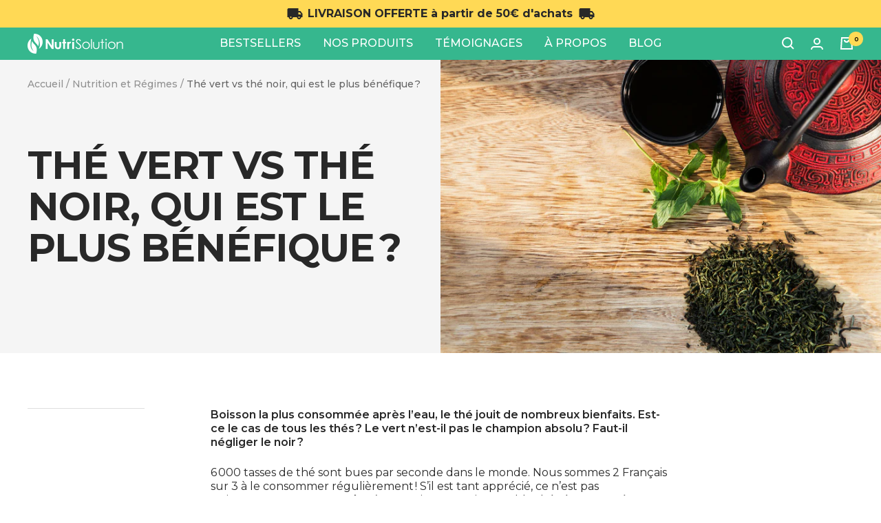

--- FILE ---
content_type: text/html; charset=utf-8
request_url: https://www.nutrisolution.fr/blogs/nutrition-et-regimes/the-vert-noir-plus-benefique
body_size: 87825
content:
<!doctype html><html class="no-js" lang="fr" dir="ltr">
  <head>
    <script src="//www.nutrisolution.fr/cdn/shop/files/pandectes-rules.js?v=5501183959661263282"></script>

    <!-- Google Tag Manager -->
    <script>
      (function (w, d, s, l, i) {
        w[l] = w[l] || [];
        w[l].push({ 'gtm.start': new Date().getTime(), event: 'gtm.js' });
        var f = d.getElementsByTagName(s)[0],
          j = d.createElement(s),
          dl = l != 'dataLayer' ? '&l=' + l : '';
        j.async = true;
        j.src = 'https://www.googletagmanager.com/gtm.js?id=' + i + dl;
        f.parentNode.insertBefore(j, f);
      })(window, document, 'script', 'dataLayer', 'GTM-5PGC8XQC');
    </script>
    <!-- End Google Tag Manager -->
    <meta name="google-site-verification" content="y1Z5_ybERD2iF2fTdjfw9BsutBjsjd3qo06SP4R5Nqk">
    <!-- heatmap.com snippet -->
    <script>
      (function () {
        var _heatmap_paq = (window._heatmap_paq = window._heatmap_paq || []);
        var heatUrl = (window.heatUrl = 'https://dashboard.heatmap.com/');
        function hLoadInitialScript(url) {
          var script = document.createElement('script');
          script.type = 'text/javascript';
          script.src = url;
          script.async = false;
          script.defer = true;
          document.head.appendChild(script);
        }
        hLoadInitialScript(heatUrl + 'preprocessor.min.js?sid=1580');
        if (typeof _heatmap_paq !== 'object' || _heatmap_paq.length == 0) {
          _heatmap_paq.push(['setTrackerUrl', heatUrl + 'sttracker.php']);
          hLoadInitialScript(heatUrl + 'heatmap-light.min.js?sid=1580');
        }
      })();
    </script>
    <!-- End heatmap.com snippet Code -->

    <meta charset="utf-8">
    <meta
      name="viewport"
      content="width=device-width, initial-scale=1.0, height=device-height, minimum-scale=1.0, maximum-scale=1.0"
    >
    <meta name="theme-color" content="#36b78e">

    <title>
      Thé vert vs thé noir, qui est le plus bénéfique ?
    </title><meta name="description" content="Boisson la plus consommée après l’eau, le thé jouit de nombreux bienfaits. Est-ce le cas de tous les thés ? Le vert n’est-il pas le champion absolu ? Faut-il négliger le noir ? 6 000 tasses de thé sont bues par seconde dans le monde. Nous sommes 2 Français sur 3 à le consommer régulièrement ! S’il est tant apprécié, ce"><link rel="canonical" href="https://www.nutrisolution.fr/blogs/nutrition-et-regimes/the-vert-noir-plus-benefique"><link
        rel="shortcut icon"
        href="//www.nutrisolution.fr/cdn/shop/files/Capture_d_A_cran_2023-04-10_A__09.28.14-removebg-preview_96x96.png?v=1681090184"
        type="image/png"
      ><link rel="preconnect" href="https://cdn.shopify.com">
    <link rel="dns-prefetch" href="https://productreviews.shopifycdn.com">
    <link rel="dns-prefetch" href="https://www.google-analytics.com"><link rel="preconnect" href="https://fonts.shopifycdn.com" crossorigin><script
      src="https://ajax.googleapis.com/ajax/libs/jquery/3.6.4/jquery.min.js"
    ></script><link rel="preload" as="style" href="//www.nutrisolution.fr/cdn/shop/t/31/assets/theme.css?v=39630133461181394901752142560">
    <link rel="preload" as="style" href="//www.nutrisolution.fr/cdn/shop/t/31/assets/custom.css?v=28968471651138459651767859675">
    <link rel="preload" as="script" href="//www.nutrisolution.fr/cdn/shop/t/31/assets/vendor.js?v=31715688253868339281710411341">
    <link rel="preload" as="script" href="//www.nutrisolution.fr/cdn/shop/t/31/assets/theme.js?v=52911848572153790501741244373">
    <link rel="preload" as="script" href="//www.nutrisolution.fr/cdn/shop/t/31/assets/new_custom.js?v=61911631526761898361755268662">
    <script
      src="https://cdnjs.cloudflare.com/ajax/libs/alpinejs/2.3.0/alpine-ie11.min.js"
      integrity="sha512-Atu8sttM7mNNMon28+GHxLdz4Xo2APm1WVHwiLW9gW4bmHpHc/E2IbXrj98SmefTmbqbUTOztKl5PDPiu0LD/A=="
      crossorigin="anonymous"
      referrerpolicy="no-referrer"
    ></script>

    <meta property="og:type" content="article">
  <meta property="og:title" content="Thé vert vs thé noir, qui est le plus bénéfique ?"><meta property="og:image" content="http://www.nutrisolution.fr/cdn/shop/articles/Shutterstock_315544538-1.jpg?v=1679652003">
  <meta property="og:image:secure_url" content="https://www.nutrisolution.fr/cdn/shop/articles/Shutterstock_315544538-1.jpg?v=1679652003">
  <meta property="og:image:width" content="1280">
  <meta property="og:image:height" content="853"><meta property="og:description" content="Boisson la plus consommée après l’eau, le thé jouit de nombreux bienfaits. Est-ce le cas de tous les thés ? Le vert n’est-il pas le champion absolu ? Faut-il négliger le noir ? 6 000 tasses de thé sont bues par seconde dans le monde. Nous sommes 2 Français sur 3 à le consommer régulièrement ! S’il est tant apprécié, ce"><meta property="og:url" content="https://www.nutrisolution.fr/blogs/nutrition-et-regimes/the-vert-noir-plus-benefique">
<meta property="og:site_name" content="Nutrisolution.fr"><meta name="twitter:card" content="summary"><meta name="twitter:title" content="Thé vert vs thé noir, qui est le plus bénéfique ?">
  <meta name="twitter:description" content="Boisson la plus consommée après l’eau, le thé jouit de nombreux bienfaits. Est-ce le cas de tous les thés ? Le vert n’est-il pas le champion absolu ? Faut-il négliger le noir ? 6 000 tasses de thé sont bues par seconde dans le monde. Nous sommes 2 Français sur 3 à le consommer régulièrement ! S’il est tant apprécié, ce n’est pas uniquement pour son goût, c’est aussi pour ses incroyables bénéfices santé.Le thé est en effet réputé stimuler la pensée, prévenir certains cancers, brûler les graisses ou encore prolonger la vie ! Ces propriétés s’expliquent par ses quelque 500 composés actifs mis en évidence par de nombreuses études scientifiques. Thé vert et thé noir : les points communs Ces deux thés sont issus d’une seule et même plante (le camellia sinensis). Ce qui les différencie, c’est le mode de fabrication. Les feuilles du thé"><meta name="twitter:image" content="https://www.nutrisolution.fr/cdn/shop/articles/Shutterstock_315544538-1_1200x1200_crop_center.jpg?v=1679652003">
  <meta name="twitter:image:alt" content="Thé vert vs thé noir, qui est le plus bénéfique ?">
    
  <script type="application/ld+json">
  {
    "@context": "https://schema.org",
    "@type": "BlogPosting",
    "mainEntityOfPage": "/blogs/nutrition-et-regimes/the-vert-noir-plus-benefique",
    "articleSection": "Nutrition et Régimes",
    "keywords": "",
    "headline": "Thé vert vs thé noir, qui est le plus bénéfique ?",
    "description": "Boisson la plus consommée après l’eau, le thé jouit de nombreux bienfaits. Est-ce le cas de tous les thés ? Le vert n’est-il pas le champion...",
    "dateCreated": "2023-03-24T11:00:01",
    "datePublished": "2024-02-26T16:00:00",
    "dateModified": "2024-02-26T16:00:00",
    "image": {
      "@type": "ImageObject",
      "url": "https://www.nutrisolution.fr/cdn/shop/articles/Shutterstock_315544538-1.jpg?v=1679652003&width=1024",
      "image": "https://www.nutrisolution.fr/cdn/shop/articles/Shutterstock_315544538-1.jpg?v=1679652003&width=1024",
      "name": "Thé vert vs thé noir, qui est le plus bénéfique ?",
      "width": "1024",
      "height": "1024"
    },
    "author": {
      "@type": "Person",
      "name": " ",
      "givenName": null,
      "familyName": null
    },
    "publisher": {
      "@type": "Organization",
      "name": "Nutrisolution.fr"
    },
    "commentCount": 0,
    "comment": []
  }
  </script>



  <script type="application/ld+json">
  {
    "@context": "https://schema.org",
    "@type": "BreadcrumbList",
  "itemListElement": [{
      "@type": "ListItem",
      "position": 1,
      "name": "Accueil",
      "item": "https://www.nutrisolution.fr"
    },{
          "@type": "ListItem",
          "position": 2,
          "name": "Nutrition et Régimes",
          "item": "https://www.nutrisolution.fr/blogs/nutrition-et-regimes"
        }, {
          "@type": "ListItem",
          "position": 3,
          "name": "Nutrition et Régimes",
          "item": "https://www.nutrisolution.fr/blogs/nutrition-et-regimes/the-vert-noir-plus-benefique"
        }]
  }
  </script>


    <link rel="preload" href="//www.nutrisolution.fr/cdn/fonts/montserrat/montserrat_n7.3c434e22befd5c18a6b4afadb1e3d77c128c7939.woff2" as="font" type="font/woff2" crossorigin><link rel="preload" href="//www.nutrisolution.fr/cdn/fonts/montserrat/montserrat_n5.07ef3781d9c78c8b93c98419da7ad4fbeebb6635.woff2" as="font" type="font/woff2" crossorigin><style>
  /* Typography (heading) */
  @font-face {
  font-family: Montserrat;
  font-weight: 700;
  font-style: normal;
  font-display: swap;
  src: url("//www.nutrisolution.fr/cdn/fonts/montserrat/montserrat_n7.3c434e22befd5c18a6b4afadb1e3d77c128c7939.woff2") format("woff2"),
       url("//www.nutrisolution.fr/cdn/fonts/montserrat/montserrat_n7.5d9fa6e2cae713c8fb539a9876489d86207fe957.woff") format("woff");
}

@font-face {
  font-family: Montserrat;
  font-weight: 700;
  font-style: italic;
  font-display: swap;
  src: url("//www.nutrisolution.fr/cdn/fonts/montserrat/montserrat_i7.a0d4a463df4f146567d871890ffb3c80408e7732.woff2") format("woff2"),
       url("//www.nutrisolution.fr/cdn/fonts/montserrat/montserrat_i7.f6ec9f2a0681acc6f8152c40921d2a4d2e1a2c78.woff") format("woff");
}

/* Typography (body) */
  @font-face {
  font-family: Montserrat;
  font-weight: 500;
  font-style: normal;
  font-display: swap;
  src: url("//www.nutrisolution.fr/cdn/fonts/montserrat/montserrat_n5.07ef3781d9c78c8b93c98419da7ad4fbeebb6635.woff2") format("woff2"),
       url("//www.nutrisolution.fr/cdn/fonts/montserrat/montserrat_n5.adf9b4bd8b0e4f55a0b203cdd84512667e0d5e4d.woff") format("woff");
}

@font-face {
  font-family: Montserrat;
  font-weight: 500;
  font-style: italic;
  font-display: swap;
  src: url("//www.nutrisolution.fr/cdn/fonts/montserrat/montserrat_i5.d3a783eb0cc26f2fda1e99d1dfec3ebaea1dc164.woff2") format("woff2"),
       url("//www.nutrisolution.fr/cdn/fonts/montserrat/montserrat_i5.76d414ea3d56bb79ef992a9c62dce2e9063bc062.woff") format("woff");
}

@font-face {
  font-family: Montserrat;
  font-weight: 600;
  font-style: normal;
  font-display: swap;
  src: url("//www.nutrisolution.fr/cdn/fonts/montserrat/montserrat_n6.1326b3e84230700ef15b3a29fb520639977513e0.woff2") format("woff2"),
       url("//www.nutrisolution.fr/cdn/fonts/montserrat/montserrat_n6.652f051080eb14192330daceed8cd53dfdc5ead9.woff") format("woff");
}

@font-face {
  font-family: Montserrat;
  font-weight: 600;
  font-style: italic;
  font-display: swap;
  src: url("//www.nutrisolution.fr/cdn/fonts/montserrat/montserrat_i6.e90155dd2f004112a61c0322d66d1f59dadfa84b.woff2") format("woff2"),
       url("//www.nutrisolution.fr/cdn/fonts/montserrat/montserrat_i6.41470518d8e9d7f1bcdd29a447c2397e5393943f.woff") format("woff");
}

:root {--heading-color: 0, 0, 0;
    --text-color: 40, 40, 40;
    --background: 255, 255, 255;
    --secondary-background: 245, 245, 245;
    --border-color: 223, 223, 223;
    --border-color-darker: 169, 169, 169;
    --success-color: 46, 158, 123;
    --success-background: 213, 236, 229;
    --error-color: 222, 42, 42;
    --error-background: 253, 240, 240;
    --primary-button-background: 255, 218, 84;
    --primary-button-text-color: 40, 40, 40;
    --secondary-button-background: 255, 218, 84;
    --secondary-button-text-color: 40, 40, 40;
    --product-star-rating: 246, 164, 41;
    --product-on-sale-accent: 46, 158, 123;
    --product-sold-out-accent: 111, 113, 155;
    --product-custom-label-background: 64, 93, 230;
    --product-custom-label-text-color: 255, 255, 255;
    --product-custom-label-2-background: 243, 255, 52;
    --product-custom-label-2-text-color: 0, 0, 0;
    --product-low-stock-text-color: 222, 42, 42;
    --product-in-stock-text-color: 46, 158, 123;
    --loading-bar-background: 40, 40, 40;

    /* We duplicate some "base" colors as root colors, which is useful to use on drawer elements or popover without. Those should not be overridden to avoid issues */
    --root-heading-color: 0, 0, 0;
    --root-text-color: 40, 40, 40;
    --root-background: 255, 255, 255;
    --root-border-color: 223, 223, 223;
    --root-primary-button-background: 255, 218, 84;
    --root-primary-button-text-color: 40, 40, 40;

    --base-font-size: 16px;
    --heading-font-family: Montserrat, sans-serif;
    --heading-font-weight: 700;
    --heading-font-style: normal;
    --heading-text-transform: uppercase;
    --text-font-family: Montserrat, sans-serif;
    --text-font-weight: 500;
    --text-font-style: normal;
    --text-font-bold-weight: 600;

    /* Typography (font size) */
    --heading-xxsmall-font-size: 11px;
    --heading-xsmall-font-size: 11px;
    --heading-small-font-size: 12px;
    --heading-large-font-size: 36px;
    --heading-h1-font-size: 36px;
    --heading-h2-font-size: 30px;
    --heading-h3-font-size: 26px;
    --heading-h4-font-size: 24px;
    --heading-h5-font-size: 20px;
    --heading-h6-font-size: 16px;

    /* Control the look and feel of the theme by changing radius of various elements */
    --button-border-radius: 0px;
    --block-border-radius: 0px;
    --block-border-radius-reduced: 0px;
    --color-swatch-border-radius: 0px;

    /* Button size */
    --button-height: 48px;
    --button-small-height: 40px;

    /* Form related */
    --form-input-field-height: 48px;
    --form-input-gap: 16px;
    --form-submit-margin: 24px;

    /* Product listing related variables */
    --product-list-block-spacing: 32px;

    /* Video related */
    --play-button-background: 255, 255, 255;
    --play-button-arrow: 40, 40, 40;

    /* RTL support */
    --transform-logical-flip: 1;
    --transform-origin-start: left;
    --transform-origin-end: right;

    /* Other */
    --zoom-cursor-svg-url: url(//www.nutrisolution.fr/cdn/shop/t/31/assets/zoom-cursor.svg?v=39908859784506347231710411337);
    --arrow-right-svg-url: url(//www.nutrisolution.fr/cdn/shop/t/31/assets/arrow-right.svg?v=40046868119262634591710411337);
    --arrow-left-svg-url: url(//www.nutrisolution.fr/cdn/shop/t/31/assets/arrow-left.svg?v=158856395986752206651710411334);

    /* Some useful variables that we can reuse in our CSS. Some explanation are needed for some of them:
       - container-max-width-minus-gutters: represents the container max width without the edge gutters
       - container-outer-width: considering the screen width, represent all the space outside the container
       - container-outer-margin: same as container-outer-width but get set to 0 inside a container
       - container-inner-width: the effective space inside the container (minus gutters)
       - grid-column-width: represents the width of a single column of the grid
       - vertical-breather: this is a variable that defines the global "spacing" between sections, and inside the section
                            to create some "breath" and minimum spacing
     */
    --container-max-width: 1600px;
    --container-gutter: 24px;
    --container-max-width-minus-gutters: calc(var(--container-max-width) - (var(--container-gutter)) * 2);
    --container-outer-width: max(calc((100vw - var(--container-max-width-minus-gutters)) / 2), var(--container-gutter));
    --container-outer-margin: var(--container-outer-width);
    --container-inner-width: calc(100vw - var(--container-outer-width) * 2);

    --grid-column-count: 10;
    --grid-gap: 24px;
    --grid-column-width: calc((100vw - var(--container-outer-width) * 2 - var(--grid-gap) * (var(--grid-column-count) - 1)) / var(--grid-column-count));

    --vertical-breather: 28px;
    --vertical-breather-tight: 28px;

    /* Shopify related variables */
    --payment-terms-background-color: #ffffff;
  }

  @media screen and (min-width: 741px) {
    :root {
      --container-gutter: 40px;
      --grid-column-count: 20;
      --vertical-breather: 40px;
      --vertical-breather-tight: 40px;

      /* Typography (font size) */
      --heading-xsmall-font-size: 12px;
      --heading-small-font-size: 13px;
      --heading-large-font-size: 52px;
      --heading-h1-font-size: 48px;
      --heading-h2-font-size: 38px;
      --heading-h3-font-size: 32px;
      --heading-h4-font-size: 24px;
      --heading-h5-font-size: 20px;
      --heading-h6-font-size: 18px;

      /* Form related */
      --form-input-field-height: 52px;
      --form-submit-margin: 32px;

      /* Button size */
      --button-height: 52px;
      --button-small-height: 44px;
    }
  }

  @media screen and (min-width: 1200px) {
    :root {
      --vertical-breather: 48px;
      --vertical-breather-tight: 48px;
      --product-list-block-spacing: 48px;

      /* Typography */
      --heading-large-font-size: 64px;
      --heading-h1-font-size: 56px;
      --heading-h2-font-size: 48px;
      --heading-h3-font-size: 36px;
      --heading-h4-font-size: 30px;
      --heading-h5-font-size: 24px;
      --heading-h6-font-size: 18px;
    }
  }

  @media screen and (min-width: 1600px) {
    :root {
      --vertical-breather: 48px;
      --vertical-breather-tight: 48px;
    }
  }
</style>
    <script>
  // This allows to expose several variables to the global scope, to be used in scripts
  window.themeVariables = {
    settings: {
      direction: "ltr",
      pageType: "article",
      cartCount: 0,
      moneyFormat: "{{amount_with_comma_separator}}€",
      moneyWithCurrencyFormat: "€{{amount_with_comma_separator}} EUR",
      showVendor: false,
      discountMode: "saving",
      currencyCodeEnabled: false,
      cartType: "drawer",
      cartCurrency: "EUR",
      mobileZoomFactor: 2.5
    },

    routes: {
      host: "www.nutrisolution.fr",
      rootUrl: "\/",
      rootUrlWithoutSlash: '',
      cartUrl: "\/cart",
      cartAddUrl: "\/cart\/add",
      cartChangeUrl: "\/cart\/change",
      searchUrl: "\/search",
      predictiveSearchUrl: "\/search\/suggest",
      productRecommendationsUrl: "\/recommendations\/products"
    },

    strings: {
      accessibilityDelete: "Supprimer",
      accessibilityClose: "Fermer",
      collectionSoldOut: "Epuisé",
      collectionDiscount: "",
      productSalePrice: "Prix de vente",
      productRegularPrice: "Prix normal",
      productFormUnavailable: "Indisponible",
      productFormSoldOut: "Rupture de stock",
      productFormPreOrder: "Pre-commander",
      productFormAddToCart: "Ajouter au panier",
      searchNoResults: "Aucun résultat n\u0026#39;a été retourné.",
      searchNewSearch: "Nouvelle recherche",
      searchProducts: "Produits",
      searchArticles: "Blog",
      searchPages: "Pages",
      searchCollections: "Collections",
      cartViewCart: "Voir panier",
      cartItemAdded: "Produit ajouté à votre panier !",
      cartItemAddedShort: "Ajouté au panier !",
      cartAddOrderNote: "Ajouter une note",
      cartEditOrderNote: "Modifier la note",
      shippingEstimatorNoResults: "Désolé, nous ne livrons pas à votre destination.",
      shippingEstimatorOneResult: "Il y a un frais d\u0026#39;envoi pour votre adresse :",
      shippingEstimatorMultipleResults: "Il y a plusieurs frais d\u0026#39;envoi pour votre adresse :",
      shippingEstimatorError: "Une ou plusieurs erreurs se sont produites lors de la récupération des frais d\u0026#39;envoi :"
    },

    libs: {
      flickity: "\/\/www.nutrisolution.fr\/cdn\/shop\/t\/31\/assets\/flickity.js?v=176646718982628074891710411338",
      photoswipe: "\/\/www.nutrisolution.fr\/cdn\/shop\/t\/31\/assets\/photoswipe.js?v=132268647426145925301710411338",
      qrCode: "\/\/www.nutrisolution.fr\/cdn\/shopifycloud\/storefront\/assets\/themes_support\/vendor\/qrcode-3f2b403b.js"
    },

    breakpoints: {
      phone: 'screen and (max-width: 740px)',
      tablet: 'screen and (min-width: 741px) and (max-width: 999px)',
      tabletAndUp: 'screen and (min-width: 741px)',
      pocket: 'screen and (max-width: 999px)',
      lap: 'screen and (min-width: 1000px) and (max-width: 1199px)',
      lapAndUp: 'screen and (min-width: 1000px)',
      desktop: 'screen and (min-width: 1200px)',
      wide: 'screen and (min-width: 1400px)'
    }
  };

  window.addEventListener('pageshow', async () => {
    const cartContent = await (await fetch(`${window.themeVariables.routes.cartUrl}.js`, {cache: 'reload'})).json();
    document.documentElement.dispatchEvent(new CustomEvent('cart:refresh', {detail: {cart: cartContent}}));
  });

  if ('noModule' in HTMLScriptElement.prototype) {
    // Old browsers (like IE) that does not support module will be considered as if not executing JS at all
    document.documentElement.className = document.documentElement.className.replace('no-js', 'js');

    requestAnimationFrame(() => {
      const viewportHeight = (window.visualViewport ? window.visualViewport.height : document.documentElement.clientHeight);
      document.documentElement.style.setProperty('--window-height',viewportHeight + 'px');
    });
  }</script>

    <link rel="stylesheet" href="//www.nutrisolution.fr/cdn/shop/t/31/assets/theme.css?v=39630133461181394901752142560">
    <link rel="stylesheet" href="//www.nutrisolution.fr/cdn/shop/t/31/assets/custom.css?v=28968471651138459651767859675">
    <link
      rel="stylesheet"
      type="text/css"
      href="//cdn.jsdelivr.net/npm/slick-carousel@1.8.1/slick/slick.css"
    >

    <script src="//www.nutrisolution.fr/cdn/shop/t/31/assets/vendor.js?v=31715688253868339281710411341" defer></script>
    <script src="//www.nutrisolution.fr/cdn/shop/t/31/assets/theme.js?v=52911848572153790501741244373" defer></script>
    <script src="//www.nutrisolution.fr/cdn/shop/t/31/assets/custom.js?v=5831191873087069081768484263" defer></script>

    <script
      type="text/javascript"
      src="//cdn.jsdelivr.net/npm/slick-carousel@1.8.1/slick/slick.min.js"
    ></script>
    <script src="//www.nutrisolution.fr/cdn/shop/t/31/assets/new_custom.js?v=61911631526761898361755268662"></script>

    <link
      rel="stylesheet"
      href="https://cdnjs.cloudflare.com/ajax/libs/font-awesome/6.4.0/css/all.min.css"
      integrity="sha512-iecdLmaskl7CVkqkXNQ/ZH/XLlvWZOJyj7Yy7tcenmpD1ypASozpmT/E0iPtmFIB46ZmdtAc9eNBvH0H/ZpiBw=="
      crossorigin="anonymous"
      referrerpolicy="no-referrer"
    >
    <link
      rel="stylesheet"
      href="//www.nutrisolution.fr/cdn/shop/t/31/assets/products-nutrisolution.css?v=114058544139197179371710411341"
    >

    <script>window.performance && window.performance.mark && window.performance.mark('shopify.content_for_header.start');</script><meta name="google-site-verification" content="d5LtpQfvI9ZSg3vZQYxhVEEwgkcYS45dhacqzmNXztE">
<meta id="shopify-digital-wallet" name="shopify-digital-wallet" content="/69575213320/digital_wallets/dialog">
<meta name="shopify-checkout-api-token" content="4213332c84ab488f16052d533274e768">
<meta id="in-context-paypal-metadata" data-shop-id="69575213320" data-venmo-supported="false" data-environment="production" data-locale="fr_FR" data-paypal-v4="true" data-currency="EUR">
<link rel="alternate" type="application/atom+xml" title="Feed" href="/blogs/nutrition-et-regimes.atom" />
<script async="async" src="/checkouts/internal/preloads.js?locale=fr-FR"></script>
<link rel="preconnect" href="https://shop.app" crossorigin="anonymous">
<script async="async" src="https://shop.app/checkouts/internal/preloads.js?locale=fr-FR&shop_id=69575213320" crossorigin="anonymous"></script>
<script id="apple-pay-shop-capabilities" type="application/json">{"shopId":69575213320,"countryCode":"FR","currencyCode":"EUR","merchantCapabilities":["supports3DS"],"merchantId":"gid:\/\/shopify\/Shop\/69575213320","merchantName":"Nutrisolution.fr","requiredBillingContactFields":["postalAddress","email","phone"],"requiredShippingContactFields":["postalAddress","email","phone"],"shippingType":"shipping","supportedNetworks":["visa","masterCard","amex","maestro"],"total":{"type":"pending","label":"Nutrisolution.fr","amount":"1.00"},"shopifyPaymentsEnabled":true,"supportsSubscriptions":true}</script>
<script id="shopify-features" type="application/json">{"accessToken":"4213332c84ab488f16052d533274e768","betas":["rich-media-storefront-analytics"],"domain":"www.nutrisolution.fr","predictiveSearch":true,"shopId":69575213320,"locale":"fr"}</script>
<script>var Shopify = Shopify || {};
Shopify.shop = "nutrisolution-france.myshopify.com";
Shopify.locale = "fr";
Shopify.currency = {"active":"EUR","rate":"1.0"};
Shopify.country = "FR";
Shopify.theme = {"name":"eshop\/main","id":149601353992,"schema_name":"Focal","schema_version":"10.0.1","theme_store_id":null,"role":"main"};
Shopify.theme.handle = "null";
Shopify.theme.style = {"id":null,"handle":null};
Shopify.cdnHost = "www.nutrisolution.fr/cdn";
Shopify.routes = Shopify.routes || {};
Shopify.routes.root = "/";</script>
<script type="module">!function(o){(o.Shopify=o.Shopify||{}).modules=!0}(window);</script>
<script>!function(o){function n(){var o=[];function n(){o.push(Array.prototype.slice.apply(arguments))}return n.q=o,n}var t=o.Shopify=o.Shopify||{};t.loadFeatures=n(),t.autoloadFeatures=n()}(window);</script>
<script>
  window.ShopifyPay = window.ShopifyPay || {};
  window.ShopifyPay.apiHost = "shop.app\/pay";
  window.ShopifyPay.redirectState = null;
</script>
<script id="shop-js-analytics" type="application/json">{"pageType":"article"}</script>
<script defer="defer" async type="module" src="//www.nutrisolution.fr/cdn/shopifycloud/shop-js/modules/v2/client.init-shop-cart-sync_C7zOiP7n.fr.esm.js"></script>
<script defer="defer" async type="module" src="//www.nutrisolution.fr/cdn/shopifycloud/shop-js/modules/v2/chunk.common_CSlijhlg.esm.js"></script>
<script type="module">
  await import("//www.nutrisolution.fr/cdn/shopifycloud/shop-js/modules/v2/client.init-shop-cart-sync_C7zOiP7n.fr.esm.js");
await import("//www.nutrisolution.fr/cdn/shopifycloud/shop-js/modules/v2/chunk.common_CSlijhlg.esm.js");

  window.Shopify.SignInWithShop?.initShopCartSync?.({"fedCMEnabled":true,"windoidEnabled":true});

</script>
<script>
  window.Shopify = window.Shopify || {};
  if (!window.Shopify.featureAssets) window.Shopify.featureAssets = {};
  window.Shopify.featureAssets['shop-js'] = {"shop-cart-sync":["modules/v2/client.shop-cart-sync_BnBFXf0_.fr.esm.js","modules/v2/chunk.common_CSlijhlg.esm.js"],"init-fed-cm":["modules/v2/client.init-fed-cm_CSbHcSLQ.fr.esm.js","modules/v2/chunk.common_CSlijhlg.esm.js"],"shop-button":["modules/v2/client.shop-button_DLUKcBRB.fr.esm.js","modules/v2/chunk.common_CSlijhlg.esm.js"],"shop-cash-offers":["modules/v2/client.shop-cash-offers_Cua9cdqh.fr.esm.js","modules/v2/chunk.common_CSlijhlg.esm.js","modules/v2/chunk.modal_C0-OIa6B.esm.js"],"init-windoid":["modules/v2/client.init-windoid_BO2kqg2i.fr.esm.js","modules/v2/chunk.common_CSlijhlg.esm.js"],"init-shop-email-lookup-coordinator":["modules/v2/client.init-shop-email-lookup-coordinator_DcBZTVqR.fr.esm.js","modules/v2/chunk.common_CSlijhlg.esm.js"],"shop-toast-manager":["modules/v2/client.shop-toast-manager_CqHEw2nM.fr.esm.js","modules/v2/chunk.common_CSlijhlg.esm.js"],"shop-login-button":["modules/v2/client.shop-login-button_BQtEoURe.fr.esm.js","modules/v2/chunk.common_CSlijhlg.esm.js","modules/v2/chunk.modal_C0-OIa6B.esm.js"],"avatar":["modules/v2/client.avatar_BTnouDA3.fr.esm.js"],"pay-button":["modules/v2/client.pay-button_DUwpSVMx.fr.esm.js","modules/v2/chunk.common_CSlijhlg.esm.js"],"init-shop-cart-sync":["modules/v2/client.init-shop-cart-sync_C7zOiP7n.fr.esm.js","modules/v2/chunk.common_CSlijhlg.esm.js"],"init-customer-accounts":["modules/v2/client.init-customer-accounts_B0gbzGDF.fr.esm.js","modules/v2/client.shop-login-button_BQtEoURe.fr.esm.js","modules/v2/chunk.common_CSlijhlg.esm.js","modules/v2/chunk.modal_C0-OIa6B.esm.js"],"init-shop-for-new-customer-accounts":["modules/v2/client.init-shop-for-new-customer-accounts_C1ax6gR3.fr.esm.js","modules/v2/client.shop-login-button_BQtEoURe.fr.esm.js","modules/v2/chunk.common_CSlijhlg.esm.js","modules/v2/chunk.modal_C0-OIa6B.esm.js"],"init-customer-accounts-sign-up":["modules/v2/client.init-customer-accounts-sign-up_Dx4tXqtI.fr.esm.js","modules/v2/client.shop-login-button_BQtEoURe.fr.esm.js","modules/v2/chunk.common_CSlijhlg.esm.js","modules/v2/chunk.modal_C0-OIa6B.esm.js"],"checkout-modal":["modules/v2/client.checkout-modal_BZLk86_8.fr.esm.js","modules/v2/chunk.common_CSlijhlg.esm.js","modules/v2/chunk.modal_C0-OIa6B.esm.js"],"shop-follow-button":["modules/v2/client.shop-follow-button_YGA9KtE6.fr.esm.js","modules/v2/chunk.common_CSlijhlg.esm.js","modules/v2/chunk.modal_C0-OIa6B.esm.js"],"lead-capture":["modules/v2/client.lead-capture_BKsxsIKj.fr.esm.js","modules/v2/chunk.common_CSlijhlg.esm.js","modules/v2/chunk.modal_C0-OIa6B.esm.js"],"shop-login":["modules/v2/client.shop-login_s6dWeBr2.fr.esm.js","modules/v2/chunk.common_CSlijhlg.esm.js","modules/v2/chunk.modal_C0-OIa6B.esm.js"],"payment-terms":["modules/v2/client.payment-terms_CTuGCy7C.fr.esm.js","modules/v2/chunk.common_CSlijhlg.esm.js","modules/v2/chunk.modal_C0-OIa6B.esm.js"]};
</script>
<script>(function() {
  var isLoaded = false;
  function asyncLoad() {
    if (isLoaded) return;
    isLoaded = true;
    var urls = ["https:\/\/quizify.arhamcommerce.com\/js\/shortcode.js?shop=nutrisolution-france.myshopify.com","https:\/\/static.klaviyo.com\/onsite\/js\/QRNqDN\/klaviyo.js?company_id=QRNqDN\u0026shop=nutrisolution-france.myshopify.com","https:\/\/static.klaviyo.com\/onsite\/js\/QRNqDN\/klaviyo.js?company_id=QRNqDN\u0026shop=nutrisolution-france.myshopify.com","https:\/\/admin.revenuehunt.com\/embed.js?shop=nutrisolution-france.myshopify.com"];
    for (var i = 0; i < urls.length; i++) {
      var s = document.createElement('script');
      s.type = 'text/javascript';
      s.async = true;
      s.src = urls[i];
      var x = document.getElementsByTagName('script')[0];
      x.parentNode.insertBefore(s, x);
    }
  };
  if(window.attachEvent) {
    window.attachEvent('onload', asyncLoad);
  } else {
    window.addEventListener('load', asyncLoad, false);
  }
})();</script>
<script id="__st">var __st={"a":69575213320,"offset":3600,"reqid":"e58b73f6-7e2d-4b49-b705-6bd03c43a152-1768549505","pageurl":"www.nutrisolution.fr\/blogs\/nutrition-et-regimes\/the-vert-noir-plus-benefique","s":"articles-605059416328","u":"1a9da21cd9d7","p":"article","rtyp":"article","rid":605059416328};</script>
<script>window.ShopifyPaypalV4VisibilityTracking = true;</script>
<script id="captcha-bootstrap">!function(){'use strict';const t='contact',e='account',n='new_comment',o=[[t,t],['blogs',n],['comments',n],[t,'customer']],c=[[e,'customer_login'],[e,'guest_login'],[e,'recover_customer_password'],[e,'create_customer']],r=t=>t.map((([t,e])=>`form[action*='/${t}']:not([data-nocaptcha='true']) input[name='form_type'][value='${e}']`)).join(','),a=t=>()=>t?[...document.querySelectorAll(t)].map((t=>t.form)):[];function s(){const t=[...o],e=r(t);return a(e)}const i='password',u='form_key',d=['recaptcha-v3-token','g-recaptcha-response','h-captcha-response',i],f=()=>{try{return window.sessionStorage}catch{return}},m='__shopify_v',_=t=>t.elements[u];function p(t,e,n=!1){try{const o=window.sessionStorage,c=JSON.parse(o.getItem(e)),{data:r}=function(t){const{data:e,action:n}=t;return t[m]||n?{data:e,action:n}:{data:t,action:n}}(c);for(const[e,n]of Object.entries(r))t.elements[e]&&(t.elements[e].value=n);n&&o.removeItem(e)}catch(o){console.error('form repopulation failed',{error:o})}}const l='form_type',E='cptcha';function T(t){t.dataset[E]=!0}const w=window,h=w.document,L='Shopify',v='ce_forms',y='captcha';let A=!1;((t,e)=>{const n=(g='f06e6c50-85a8-45c8-87d0-21a2b65856fe',I='https://cdn.shopify.com/shopifycloud/storefront-forms-hcaptcha/ce_storefront_forms_captcha_hcaptcha.v1.5.2.iife.js',D={infoText:'Protégé par hCaptcha',privacyText:'Confidentialité',termsText:'Conditions'},(t,e,n)=>{const o=w[L][v],c=o.bindForm;if(c)return c(t,g,e,D).then(n);var r;o.q.push([[t,g,e,D],n]),r=I,A||(h.body.append(Object.assign(h.createElement('script'),{id:'captcha-provider',async:!0,src:r})),A=!0)});var g,I,D;w[L]=w[L]||{},w[L][v]=w[L][v]||{},w[L][v].q=[],w[L][y]=w[L][y]||{},w[L][y].protect=function(t,e){n(t,void 0,e),T(t)},Object.freeze(w[L][y]),function(t,e,n,w,h,L){const[v,y,A,g]=function(t,e,n){const i=e?o:[],u=t?c:[],d=[...i,...u],f=r(d),m=r(i),_=r(d.filter((([t,e])=>n.includes(e))));return[a(f),a(m),a(_),s()]}(w,h,L),I=t=>{const e=t.target;return e instanceof HTMLFormElement?e:e&&e.form},D=t=>v().includes(t);t.addEventListener('submit',(t=>{const e=I(t);if(!e)return;const n=D(e)&&!e.dataset.hcaptchaBound&&!e.dataset.recaptchaBound,o=_(e),c=g().includes(e)&&(!o||!o.value);(n||c)&&t.preventDefault(),c&&!n&&(function(t){try{if(!f())return;!function(t){const e=f();if(!e)return;const n=_(t);if(!n)return;const o=n.value;o&&e.removeItem(o)}(t);const e=Array.from(Array(32),(()=>Math.random().toString(36)[2])).join('');!function(t,e){_(t)||t.append(Object.assign(document.createElement('input'),{type:'hidden',name:u})),t.elements[u].value=e}(t,e),function(t,e){const n=f();if(!n)return;const o=[...t.querySelectorAll(`input[type='${i}']`)].map((({name:t})=>t)),c=[...d,...o],r={};for(const[a,s]of new FormData(t).entries())c.includes(a)||(r[a]=s);n.setItem(e,JSON.stringify({[m]:1,action:t.action,data:r}))}(t,e)}catch(e){console.error('failed to persist form',e)}}(e),e.submit())}));const S=(t,e)=>{t&&!t.dataset[E]&&(n(t,e.some((e=>e===t))),T(t))};for(const o of['focusin','change'])t.addEventListener(o,(t=>{const e=I(t);D(e)&&S(e,y())}));const B=e.get('form_key'),M=e.get(l),P=B&&M;t.addEventListener('DOMContentLoaded',(()=>{const t=y();if(P)for(const e of t)e.elements[l].value===M&&p(e,B);[...new Set([...A(),...v().filter((t=>'true'===t.dataset.shopifyCaptcha))])].forEach((e=>S(e,t)))}))}(h,new URLSearchParams(w.location.search),n,t,e,['guest_login'])})(!0,!0)}();</script>
<script integrity="sha256-4kQ18oKyAcykRKYeNunJcIwy7WH5gtpwJnB7kiuLZ1E=" data-source-attribution="shopify.loadfeatures" defer="defer" src="//www.nutrisolution.fr/cdn/shopifycloud/storefront/assets/storefront/load_feature-a0a9edcb.js" crossorigin="anonymous"></script>
<script crossorigin="anonymous" defer="defer" src="//www.nutrisolution.fr/cdn/shopifycloud/storefront/assets/shopify_pay/storefront-65b4c6d7.js?v=20250812"></script>
<script data-source-attribution="shopify.dynamic_checkout.dynamic.init">var Shopify=Shopify||{};Shopify.PaymentButton=Shopify.PaymentButton||{isStorefrontPortableWallets:!0,init:function(){window.Shopify.PaymentButton.init=function(){};var t=document.createElement("script");t.src="https://www.nutrisolution.fr/cdn/shopifycloud/portable-wallets/latest/portable-wallets.fr.js",t.type="module",document.head.appendChild(t)}};
</script>
<script data-source-attribution="shopify.dynamic_checkout.buyer_consent">
  function portableWalletsHideBuyerConsent(e){var t=document.getElementById("shopify-buyer-consent"),n=document.getElementById("shopify-subscription-policy-button");t&&n&&(t.classList.add("hidden"),t.setAttribute("aria-hidden","true"),n.removeEventListener("click",e))}function portableWalletsShowBuyerConsent(e){var t=document.getElementById("shopify-buyer-consent"),n=document.getElementById("shopify-subscription-policy-button");t&&n&&(t.classList.remove("hidden"),t.removeAttribute("aria-hidden"),n.addEventListener("click",e))}window.Shopify?.PaymentButton&&(window.Shopify.PaymentButton.hideBuyerConsent=portableWalletsHideBuyerConsent,window.Shopify.PaymentButton.showBuyerConsent=portableWalletsShowBuyerConsent);
</script>
<script data-source-attribution="shopify.dynamic_checkout.cart.bootstrap">document.addEventListener("DOMContentLoaded",(function(){function t(){return document.querySelector("shopify-accelerated-checkout-cart, shopify-accelerated-checkout")}if(t())Shopify.PaymentButton.init();else{new MutationObserver((function(e,n){t()&&(Shopify.PaymentButton.init(),n.disconnect())})).observe(document.body,{childList:!0,subtree:!0})}}));
</script>
<link id="shopify-accelerated-checkout-styles" rel="stylesheet" media="screen" href="https://www.nutrisolution.fr/cdn/shopifycloud/portable-wallets/latest/accelerated-checkout-backwards-compat.css" crossorigin="anonymous">
<style id="shopify-accelerated-checkout-cart">
        #shopify-buyer-consent {
  margin-top: 1em;
  display: inline-block;
  width: 100%;
}

#shopify-buyer-consent.hidden {
  display: none;
}

#shopify-subscription-policy-button {
  background: none;
  border: none;
  padding: 0;
  text-decoration: underline;
  font-size: inherit;
  cursor: pointer;
}

#shopify-subscription-policy-button::before {
  box-shadow: none;
}

      </style>

<script>window.performance && window.performance.mark && window.performance.mark('shopify.content_for_header.end');</script>

    <script>
    
    
    
    
    var gsf_conversion_data = {page_type : '', event : '', data : {shop_currency : "EUR"}};
    
</script>

    <!-- Google Tag Manager -->
    <script>
      (function (w, d, s, l, i) {
        w[l] = w[l] || [];
        w[l].push({ 'gtm.start': new Date().getTime(), event: 'gtm.js' });
        var f = d.getElementsByTagName(s)[0],
          j = d.createElement(s),
          dl = l != 'dataLayer' ? '&l=' + l : '';
        j.async = true;
        j.src = 'https://www.googletagmanager.com/gtm.js?id=' + i + dl;
        f.parentNode.insertBefore(j, f);
      })(window, document, 'script', 'dataLayer', 'GTM-5PGC8XQC');
    </script>
    <!-- End Google Tag Manager -->

    <script type="text/javascript">
      (function (c, l, a, r, i, t, y) {
        c[a] =
          c[a] ||
          function () {
            (c[a].q = c[a].q || []).push(arguments);
          };
        t = l.createElement(r);
        t.async = 1;
        t.src = 'https://www.clarity.ms/tag/' + i;
        y = l.getElementsByTagName(r)[0];
        y.parentNode.insertBefore(t, y);
      })(window, document, 'clarity', 'script', 'kr9k2fya2x');
    </script>

    


  <link href="//www.nutrisolution.fr/cdn/shop/t/31/assets/shopmain-4b1baec1.css" rel="stylesheet" type="text/css" media="all" />



    <script>
      window.Shopify = window.Shopify || {theme: {id: 149601353992, role: 'main' } };
      window._template = {
          directory: "",
          name: "article",
          suffix: ""
      };
    </script>
    <script
      type="module"
      blocking="render"
      fetchpriority="high"
      src="https://cdn.intelligems.io/esm/3c3a8d9015a6/bundle.js"
      async
    ></script>
    <script>
      (function () {
        if (!window.chatbase || window.chatbase('getState') !== 'initialized') {
          window.chatbase = (...arguments) => {
            if (!window.chatbase.q) {
              window.chatbase.q = [];
            }
            window.chatbase.q.push(arguments);
          };
          window.chatbase = new Proxy(window.chatbase, {
            get(target, prop) {
              if (prop === 'q') {
                return target.q;
              }
              return (...args) => target(prop, ...args);
            },
          });
        }
        const onLoad = function () {
          const script = document.createElement('script');
          script.src = 'https://www.chatbase.co/embed.min.js';
          script.id = '8gqHYU2LeBzPUwdGlfSJn';
          script.domain = 'www.chatbase.co';
          document.body.appendChild(script);
        };
        if (document.readyState === 'complete') {
          onLoad();
        } else {
          window.addEventListener('load', onLoad);
        }
      })();
    </script>
    



    <link rel="stylesheet" type="text/css" href="//www.nutrisolution.fr/cdn/shop/t/31/assets/single-product-style.css?v=111603181540343972631726734755">
    <style>
      @font-face {
          font-family: 'Poppins';
          src: url('https://cdn.shopify.com/s/files/1/0695/7521/3320/files/Poppins-Regular.ttf');
          font-weight: 400;
          font-style: normal;
          font-display: swap;
      }
      html {
        scroll-behavior: smooth;
      }
    </style>
    <link rel="stylesheet" type="text/css" href="//www.nutrisolution.fr/cdn/shop/t/31/assets/easyzoom.css?v=5546926050421544251741162951">
    <style>
      /* .single--product-hero .product-form__variants{
          display: block !important;
      }
      .single--product-hero .appstle_sub_widget{
        display: block !important;
      } */
    </style>

    <!-- Just Button -->
    <script src="https://checkout-button-shopify.vercel.app/just-pay-button.js" type="module"></script>
    <link href="https://checkout-button-shopify.vercel.app/styles.css" rel="stylesheet" crossorigin>
    <style>
          #just-frame-payment {
            z-index: 9999999999;
          }

        @media screen and (max-width: 768px) {
        .mini-cart__drawer-footer just-pay-button::part(just-button) {
          height: 51px !important;
        }

        .product-form just-pay-button::part(just-button) {
                  	    font-size: 12px !important;
                  	    height: 48px !important;
                      }

      }
    </style>
    <script>
      
    </script>
    <script>
      window.JUST_FETCH_DISCOUNT = async (source) => {
        if (source !== 'cart') return '';
        try {
          const cart = await fetch('/cart.json').then((el) => el?.json?.());
          return cart.items.find((el) => el.discounts?.[0])?.discounts?.[0]?.title;
        } catch {
          return '';
        }
      };
    </script>
    <!-- End of Just Button -->
    <style>
      #quick-buy-button-wrapper {
        display: block;
      }
    </style>

    <link href="//www.nutrisolution.fr/cdn/shop/t/31/assets/style-handler.css?v=70608588512555348611765805771" rel="stylesheet" type="text/css" media="all" />
  <!-- BEGIN app block: shopify://apps/pandectes-gdpr/blocks/banner/58c0baa2-6cc1-480c-9ea6-38d6d559556a -->
  
    
      <!-- TCF is active, scripts are loaded above -->
      
        <script>
          if (!window.PandectesRulesSettings) {
            window.PandectesRulesSettings = {"store":{"id":69575213320,"adminMode":false,"headless":false,"storefrontRootDomain":"","checkoutRootDomain":"","storefrontAccessToken":""},"banner":{"revokableTrigger":false,"cookiesBlockedByDefault":"0","hybridStrict":false,"isActive":true},"geolocation":{"brOnly":false,"caOnly":false,"chOnly":false,"euOnly":false,"jpOnly":false,"thOnly":false,"canadaOnly":false,"canadaLaw25":false,"canadaPipeda":false,"globalVisibility":true},"blocker":{"isActive":false,"googleConsentMode":{"isActive":true,"id":"","analyticsId":"","adStorageCategory":4,"analyticsStorageCategory":2,"functionalityStorageCategory":1,"personalizationStorageCategory":1,"securityStorageCategory":0,"customEvent":true,"redactData":false,"urlPassthrough":false,"dataLayerProperty":"dataLayer"},"facebookPixel":{"isActive":false,"id":"","ldu":false},"microsoft":{},"clarity":{},"rakuten":{"isActive":false,"cmp":false,"ccpa":false},"gpcIsActive":false,"defaultBlocked":0,"patterns":{"whiteList":[],"blackList":{"1":[],"2":[],"4":[],"8":[]},"iframesWhiteList":[],"iframesBlackList":{"1":[],"2":[],"4":[],"8":[]},"beaconsWhiteList":[],"beaconsBlackList":{"1":[],"2":[],"4":[],"8":[]}}}};
            const rulesScript = document.createElement('script');
            window.PandectesRulesSettings.auto = true;
            rulesScript.src = "https://cdn.shopify.com/extensions/019bc578-8844-7f41-aa1a-a2f688231312/gdpr-220/assets/pandectes-rules.js";
            const firstChild = document.head.firstChild;
            document.head.insertBefore(rulesScript, firstChild);
          }
        </script>
      
      <script>
        
          window.PandectesSettings = {"store":{"id":69575213320,"plan":"plus","theme":"eshop/main","primaryLocale":"fr","adminMode":false,"headless":false,"storefrontRootDomain":"","checkoutRootDomain":"","storefrontAccessToken":""},"tsPublished":1760085750,"declaration":{"showPurpose":false,"showProvider":false,"declIntroText":"Nous utilisons des cookies pour optimiser les fonctionnalités du site Web, analyser les performances et vous offrir une expérience personnalisée. Certains cookies sont indispensables au bon fonctionnement et au bon fonctionnement du site Web. Ces cookies ne peuvent pas être désactivés. Dans cette fenêtre, vous pouvez gérer vos préférences en matière de cookies.","showDateGenerated":true},"language":{"unpublished":[],"languageMode":"Single","fallbackLanguage":"fr","languageDetection":"browser","languagesSupported":[]},"texts":{"managed":{"headerText":{"fr":"Nous respectons votre vie privée"},"consentText":{"fr":"Ce site utilise des cookies pour vous garantir la meilleure expérience."},"linkText":{"fr":"En savoir plus"},"imprintText":{"fr":"Imprimer"},"googleLinkText":{"fr":"Conditions de confidentialité de Google"},"allowButtonText":{"fr":"J'accepte"},"denyButtonText":{"fr":"Déclin"},"dismissButtonText":{"fr":"D'accord"},"leaveSiteButtonText":{"fr":"Quitter ce site"},"preferencesButtonText":{"fr":"Préférences"},"cookiePolicyText":{"fr":"Politique de cookies"},"preferencesPopupTitleText":{"fr":"Gérer les préférences de consentement"},"preferencesPopupIntroText":{"fr":"Nous utilisons des cookies pour optimiser les fonctionnalités du site Web, analyser les performances et vous offrir une expérience personnalisée. Certains cookies sont indispensables au bon fonctionnement et au bon fonctionnement du site. Ces cookies ne peuvent pas être désactivés. Dans cette fenêtre, vous pouvez gérer votre préférence de cookies."},"preferencesPopupSaveButtonText":{"fr":"Enregistrer les préférences"},"preferencesPopupCloseButtonText":{"fr":"Fermer"},"preferencesPopupAcceptAllButtonText":{"fr":"Accepter tout"},"preferencesPopupRejectAllButtonText":{"fr":"Tout rejeter"},"cookiesDetailsText":{"fr":"Détails des cookies"},"preferencesPopupAlwaysAllowedText":{"fr":"Toujours activé"},"accessSectionParagraphText":{"fr":"Vous avez le droit de pouvoir accéder à vos données à tout moment."},"accessSectionTitleText":{"fr":"Portabilité des données"},"accessSectionAccountInfoActionText":{"fr":"Données personnelles"},"accessSectionDownloadReportActionText":{"fr":"Tout télécharger"},"accessSectionGDPRRequestsActionText":{"fr":"Demandes des personnes concernées"},"accessSectionOrdersRecordsActionText":{"fr":"Ordres"},"rectificationSectionParagraphText":{"fr":"Vous avez le droit de demander la mise à jour de vos données chaque fois que vous le jugez approprié."},"rectificationSectionTitleText":{"fr":"Rectification des données"},"rectificationCommentPlaceholder":{"fr":"Décrivez ce que vous souhaitez mettre à jour"},"rectificationCommentValidationError":{"fr":"Un commentaire est requis"},"rectificationSectionEditAccountActionText":{"fr":"Demander une mise à jour"},"erasureSectionTitleText":{"fr":"Droit à l'oubli"},"erasureSectionParagraphText":{"fr":"Vous avez le droit de demander que toutes vos données soient effacées. Après cela, vous ne pourrez plus accéder à votre compte."},"erasureSectionRequestDeletionActionText":{"fr":"Demander la suppression des données personnelles"},"consentDate":{"fr":"Date de consentement"},"consentId":{"fr":"ID de consentement"},"consentSectionChangeConsentActionText":{"fr":"Modifier la préférence de consentement"},"consentSectionConsentedText":{"fr":"Vous avez consenti à la politique de cookies de ce site Web sur"},"consentSectionNoConsentText":{"fr":"Vous n'avez pas consenti à la politique de cookies de ce site Web."},"consentSectionTitleText":{"fr":"Votre consentement aux cookies"},"consentStatus":{"fr":"Préférence de consentement"},"confirmationFailureMessage":{"fr":"Votre demande n'a pas été vérifiée. Veuillez réessayer et si le problème persiste, contactez le propriétaire du magasin pour obtenir de l'aide"},"confirmationFailureTitle":{"fr":"Un problème est survenu"},"confirmationSuccessMessage":{"fr":"Nous reviendrons rapidement vers vous quant à votre demande."},"confirmationSuccessTitle":{"fr":"Votre demande est vérifiée"},"guestsSupportEmailFailureMessage":{"fr":"Votre demande n'a pas été soumise. Veuillez réessayer et si le problème persiste, contactez le propriétaire du magasin pour obtenir de l'aide."},"guestsSupportEmailFailureTitle":{"fr":"Un problème est survenu"},"guestsSupportEmailPlaceholder":{"fr":"Adresse e-mail"},"guestsSupportEmailSuccessMessage":{"fr":"Si vous êtes inscrit en tant que client de ce magasin, vous recevrez bientôt un e-mail avec des instructions sur la marche à suivre."},"guestsSupportEmailSuccessTitle":{"fr":"Merci pour votre requête"},"guestsSupportEmailValidationError":{"fr":"L'email n'est pas valide"},"guestsSupportInfoText":{"fr":"Veuillez vous connecter avec votre compte client pour continuer."},"submitButton":{"fr":"Soumettre"},"submittingButton":{"fr":"Soumission..."},"cancelButton":{"fr":"Annuler"},"declIntroText":{"fr":"Nous utilisons des cookies pour optimiser les fonctionnalités du site Web, analyser les performances et vous offrir une expérience personnalisée. Certains cookies sont indispensables au bon fonctionnement et au bon fonctionnement du site Web. Ces cookies ne peuvent pas être désactivés. Dans cette fenêtre, vous pouvez gérer vos préférences en matière de cookies."},"declName":{"fr":"Nom"},"declPurpose":{"fr":"But"},"declType":{"fr":"Type"},"declRetention":{"fr":"Rétention"},"declProvider":{"fr":"Fournisseur"},"declFirstParty":{"fr":"Première partie"},"declThirdParty":{"fr":"Tierce partie"},"declSeconds":{"fr":"secondes"},"declMinutes":{"fr":"minutes"},"declHours":{"fr":"heures"},"declDays":{"fr":"jours"},"declWeeks":{"fr":"semaine(s)"},"declMonths":{"fr":"mois"},"declYears":{"fr":"années"},"declSession":{"fr":"Session"},"declDomain":{"fr":"Domaine"},"declPath":{"fr":"Chemin"}},"categories":{"strictlyNecessaryCookiesTitleText":{"fr":"Cookies strictement nécessaires"},"strictlyNecessaryCookiesDescriptionText":{"fr":"Ces cookies sont essentiels pour vous permettre de vous déplacer sur le site Web et d'utiliser ses fonctionnalités, telles que l'accès aux zones sécurisées du site Web. Le site Web ne peut pas fonctionner correctement sans ces cookies."},"functionalityCookiesTitleText":{"fr":"Cookies fonctionnels"},"functionalityCookiesDescriptionText":{"fr":"Ces cookies permettent au site de fournir des fonctionnalités et une personnalisation améliorées. Ils peuvent être définis par nous ou par des fournisseurs tiers dont nous avons ajouté les services à nos pages. Si vous n'autorisez pas ces cookies, certains ou tous ces services peuvent ne pas fonctionner correctement."},"performanceCookiesTitleText":{"fr":"Cookies de performances"},"performanceCookiesDescriptionText":{"fr":"Ces cookies nous permettent de surveiller et d'améliorer les performances de notre site Web. Par exemple, ils nous permettent de compter les visites, d'identifier les sources de trafic et de voir quelles parties du site sont les plus populaires."},"targetingCookiesTitleText":{"fr":"Ciblage des cookies"},"targetingCookiesDescriptionText":{"fr":"Ces cookies peuvent être installés via notre site par nos partenaires publicitaires. Ils peuvent être utilisés par ces sociétés pour établir un profil de vos intérêts et vous montrer des publicités pertinentes sur d'autres sites. Ils ne stockent pas directement d'informations personnelles, mais sont basés sur l'identification unique de votre navigateur et de votre appareil Internet. Si vous n'autorisez pas ces cookies, vous bénéficierez d'une publicité moins ciblée."},"unclassifiedCookiesTitleText":{"fr":"Cookies non classés"},"unclassifiedCookiesDescriptionText":{"fr":"Les cookies non classés sont des cookies que nous sommes en train de classer avec les fournisseurs de cookies individuels."}},"auto":{}},"library":{"previewMode":false,"fadeInTimeout":0,"defaultBlocked":0,"showLink":true,"showImprintLink":false,"showGoogleLink":false,"enabled":true,"cookie":{"expiryDays":365,"secure":true,"domain":""},"dismissOnScroll":false,"dismissOnWindowClick":false,"dismissOnTimeout":false,"palette":{"popup":{"background":"#FFFFFF","backgroundForCalculations":{"a":1,"b":255,"g":255,"r":255},"text":"#000000"},"button":{"background":"transparent","backgroundForCalculations":{"a":1,"b":255,"g":255,"r":255},"text":"#000000","textForCalculation":{"a":1,"b":0,"g":0,"r":0},"border":"#000000"}},"content":{"href":"https://nutrisolution-france.myshopify.com/policies/privacy-policy","imprintHref":"/","close":"&#10005;","target":"","logo":"<img class=\"cc-banner-logo\" style=\"max-height: 40px;\" src=\"https://nutrisolution-france.myshopify.com/cdn/shop/files/pandectes-banner-logo.png\" alt=\"Cookie banner\" />"},"window":"<div role=\"dialog\" aria-label=\"{{header}}\" aria-describedby=\"cookieconsent:desc\" id=\"pandectes-banner\" class=\"cc-window-wrapper cc-bottom-wrapper\"><div class=\"pd-cookie-banner-window cc-window {{classes}}\"><!--googleoff: all-->{{children}}<!--googleon: all--></div></div>","compliance":{"custom":"<div class=\"cc-compliance cc-highlight\">{{preferences}}{{allow}}</div>"},"type":"custom","layouts":{"basic":"{{logo}}{{messagelink}}{{compliance}}{{close}}"},"position":"bottom","theme":"wired","revokable":true,"animateRevokable":false,"revokableReset":false,"revokableLogoUrl":"https://nutrisolution-france.myshopify.com/cdn/shop/files/pandectes-reopen-logo.png","revokablePlacement":"bottom-left","revokableMarginHorizontal":15,"revokableMarginVertical":15,"static":false,"autoAttach":true,"hasTransition":true,"blacklistPage":[""],"elements":{"close":"<button aria-label=\"Fermer\" type=\"button\" class=\"cc-close\">{{close}}</button>","dismiss":"<button type=\"button\" class=\"cc-btn cc-btn-decision cc-dismiss\">{{dismiss}}</button>","allow":"<button type=\"button\" class=\"cc-btn cc-btn-decision cc-allow\">{{allow}}</button>","deny":"<button type=\"button\" class=\"cc-btn cc-btn-decision cc-deny\">{{deny}}</button>","preferences":"<button type=\"button\" class=\"cc-btn cc-settings\" onclick=\"Pandectes.fn.openPreferences()\">{{preferences}}</button>"}},"geolocation":{"brOnly":false,"caOnly":false,"chOnly":false,"euOnly":false,"jpOnly":false,"thOnly":false,"canadaOnly":false,"canadaLaw25":false,"canadaPipeda":false,"globalVisibility":true},"dsr":{"guestsSupport":false,"accessSectionDownloadReportAuto":false},"banner":{"resetTs":1707404730,"extraCss":"        .cc-banner-logo {max-width: 24em!important;}    @media(min-width: 768px) {.cc-window.cc-floating{max-width: 24em!important;width: 24em!important;}}    .cc-message, .pd-cookie-banner-window .cc-header, .cc-logo {text-align: left}    .cc-window-wrapper{z-index: 2147483647;}    .cc-window{z-index: 2147483647;font-family: inherit;}    .pd-cookie-banner-window .cc-header{font-family: inherit;}    .pd-cp-ui{font-family: inherit; background-color: #FFFFFF;color:#000000;}    button.pd-cp-btn, a.pd-cp-btn{}    input + .pd-cp-preferences-slider{background-color: rgba(0, 0, 0, 0.3)}    .pd-cp-scrolling-section::-webkit-scrollbar{background-color: rgba(0, 0, 0, 0.3)}    input:checked + .pd-cp-preferences-slider{background-color: rgba(0, 0, 0, 1)}    .pd-cp-scrolling-section::-webkit-scrollbar-thumb {background-color: rgba(0, 0, 0, 1)}    .pd-cp-ui-close{color:#000000;}    .pd-cp-preferences-slider:before{background-color: #FFFFFF}    .pd-cp-title:before {border-color: #000000!important}    .pd-cp-preferences-slider{background-color:#000000}    .pd-cp-toggle{color:#000000!important}    @media(max-width:699px) {.pd-cp-ui-close-top svg {fill: #000000}}    .pd-cp-toggle:hover,.pd-cp-toggle:visited,.pd-cp-toggle:active{color:#000000!important}    .pd-cookie-banner-window {box-shadow: 0 0 18px rgb(0 0 0 / 20%);}  ","customJavascript":{},"showPoweredBy":false,"logoHeight":40,"revokableTrigger":false,"hybridStrict":false,"cookiesBlockedByDefault":"0","isActive":true,"implicitSavePreferences":false,"cookieIcon":false,"blockBots":false,"showCookiesDetails":true,"hasTransition":true,"blockingPage":false,"showOnlyLandingPage":false,"leaveSiteUrl":"https://www.google.com","linkRespectStoreLang":false},"cookies":{"0":[{"name":"secure_customer_sig","type":"http","domain":"www.nutrisolution.fr","path":"/","provider":"Shopify","firstParty":true,"retention":"1 year(s)","session":false,"expires":1,"unit":"declYears","purpose":{"fr":"Utilisé en relation avec la connexion client."}},{"name":"cart_currency","type":"http","domain":"www.nutrisolution.fr","path":"/","provider":"Shopify","firstParty":true,"retention":"2 ","session":false,"expires":2,"unit":"declSession","purpose":{"fr":"Le cookie est nécessaire pour la fonction de paiement et de paiement sécurisé sur le site Web. Cette fonction est fournie par shopify.com."}},{"name":"localization","type":"http","domain":"www.nutrisolution.fr","path":"/","provider":"Shopify","firstParty":true,"retention":"1 year(s)","session":false,"expires":1,"unit":"declYears","purpose":{"fr":"Localisation de boutique Shopify"}},{"name":"_cmp_a","type":"http","domain":".nutrisolution.fr","path":"/","provider":"Shopify","firstParty":false,"retention":"1 day(s)","session":false,"expires":1,"unit":"declDays","purpose":{"fr":"Utilisé pour gérer les paramètres de confidentialité des clients."}},{"name":"shopify_pay_redirect","type":"http","domain":"www.nutrisolution.fr","path":"/","provider":"Shopify","firstParty":true,"retention":"1 hour(s)","session":false,"expires":1,"unit":"declHours","purpose":{"fr":"Le cookie est nécessaire pour la fonction de paiement et de paiement sécurisé sur le site Web. Cette fonction est fournie par shopify.com."}},{"name":"keep_alive","type":"http","domain":"www.nutrisolution.fr","path":"/","provider":"Shopify","firstParty":true,"retention":"30 minute(s)","session":false,"expires":30,"unit":"declMinutes","purpose":{"fr":"Utilisé en relation avec la localisation de l'acheteur."}},{"name":"_tracking_consent","type":"http","domain":".nutrisolution.fr","path":"/","provider":"Shopify","firstParty":false,"retention":"1 year(s)","session":false,"expires":1,"unit":"declYears","purpose":{"fr":"Préférences de suivi."}},{"name":"identity-state","type":"http","domain":"account.nutrisolution.fr","path":"/","provider":"Shopify","firstParty":false,"retention":"1 day(s)","session":false,"expires":1,"unit":"declDays","purpose":{"fr":"Utilisé en relation avec l&#39;authentification du client."}},{"name":"identity-state-d0b7594d90f68e6a75476bf124f6c759","type":"http","domain":"account.nutrisolution.fr","path":"/","provider":"Shopify","firstParty":false,"retention":"1 day(s)","session":false,"expires":1,"unit":"declDays","purpose":{"fr":""}},{"name":"_secure_account_session_id","type":"http","domain":"account.nutrisolution.fr","path":"/","provider":"Shopify","firstParty":false,"retention":"1 month(s)","session":false,"expires":1,"unit":"declMonths","purpose":{"fr":"Used to track a user's session for new customer accounts."}},{"name":"customer_account_locale","type":"http","domain":"account.nutrisolution.fr","path":"/","provider":"Shopify","firstParty":false,"retention":"1 year(s)","session":false,"expires":1,"unit":"declYears","purpose":{"fr":"Used in connection with new customer accounts."}},{"name":"_identity_session","type":"http","domain":"shopify.com","path":"/","provider":"Shopify","firstParty":false,"retention":"1 year(s)","session":false,"expires":1,"unit":"declYears","purpose":{"fr":""}}],"1":[{"name":"locale_bar_accepted","type":"http","domain":"www.nutrisolution.fr","path":"/","provider":"GrizzlyAppsSRL","firstParty":true,"retention":"Session","session":true,"expires":-54,"unit":"declYears","purpose":{"fr":"Ce cookie est fourni par l&#39;application (BEST Currency Converter) et sert à sécuriser la devise choisie par le client."}}],"2":[{"name":"_shopify_y","type":"http","domain":".nutrisolution.fr","path":"/","provider":"Shopify","firstParty":false,"retention":"1 year(s)","session":false,"expires":1,"unit":"declYears","purpose":{"fr":"Analyses Shopify."}},{"name":"_orig_referrer","type":"http","domain":".nutrisolution.fr","path":"/","provider":"Shopify","firstParty":false,"retention":"2 ","session":false,"expires":2,"unit":"declSession","purpose":{"fr":"Suit les pages de destination."}},{"name":"_landing_page","type":"http","domain":".nutrisolution.fr","path":"/","provider":"Shopify","firstParty":false,"retention":"2 ","session":false,"expires":2,"unit":"declSession","purpose":{"fr":"Suit les pages de destination."}},{"name":"_shopify_s","type":"http","domain":".nutrisolution.fr","path":"/","provider":"Shopify","firstParty":false,"retention":"30 minute(s)","session":false,"expires":30,"unit":"declMinutes","purpose":{"fr":"Analyses Shopify."}},{"name":"_ga","type":"http","domain":".nutrisolution.fr","path":"/","provider":"Google","firstParty":false,"retention":"1 year(s)","session":false,"expires":1,"unit":"declYears","purpose":{"fr":"Le cookie est défini par Google Analytics avec une fonctionnalité inconnue"}},{"name":"_shopify_sa_t","type":"http","domain":".nutrisolution.fr","path":"/","provider":"Shopify","firstParty":false,"retention":"30 minute(s)","session":false,"expires":30,"unit":"declMinutes","purpose":{"fr":"Analyses Shopify relatives au marketing et aux références."}},{"name":"_shopify_sa_p","type":"http","domain":".nutrisolution.fr","path":"/","provider":"Shopify","firstParty":false,"retention":"30 minute(s)","session":false,"expires":30,"unit":"declMinutes","purpose":{"fr":"Analyses Shopify relatives au marketing et aux références."}},{"name":"_clck","type":"http","domain":".nutrisolution.fr","path":"/","provider":"Microsoft","firstParty":false,"retention":"1 year(s)","session":false,"expires":1,"unit":"declYears","purpose":{"fr":"Utilisé par Microsoft Clarity pour stocker un ID utilisateur unique."}},{"name":"_clsk","type":"http","domain":".nutrisolution.fr","path":"/","provider":"Microsoft","firstParty":false,"retention":"1 day(s)","session":false,"expires":1,"unit":"declDays","purpose":{"fr":"Utilisé par Microsoft Clarity pour stocker un ID utilisateur unique."}},{"name":"_shopify_s","type":"http","domain":"fr","path":"/","provider":"Shopify","firstParty":false,"retention":"Session","session":true,"expires":1,"unit":"declSeconds","purpose":{"fr":"Analyses Shopify."}},{"name":"_ga_Z579M61WH0","type":"http","domain":".nutrisolution.fr","path":"/","provider":"Google","firstParty":false,"retention":"1 year(s)","session":false,"expires":1,"unit":"declYears","purpose":{"fr":""}}],"4":[{"name":"_gcl_au","type":"http","domain":".nutrisolution.fr","path":"/","provider":"Google","firstParty":false,"retention":"3 month(s)","session":false,"expires":3,"unit":"declMonths","purpose":{"fr":"Le cookie est placé par Google Tag Manager pour suivre les conversions."}},{"name":"MUID","type":"http","domain":".bing.com","path":"/","provider":"Microsoft","firstParty":false,"retention":"1 year(s)","session":false,"expires":1,"unit":"declYears","purpose":{"fr":"Le cookie est placé par Microsoft pour suivre les visites sur les sites Web."}},{"name":"__kla_id","type":"http","domain":"www.nutrisolution.fr","path":"/","provider":"Klaviyo","firstParty":true,"retention":"1 year(s)","session":false,"expires":1,"unit":"declYears","purpose":{"fr":"Suit quand quelqu'un clique sur un e-mail Klaviyo vers votre site Web."}},{"name":"MUID","type":"http","domain":".clarity.ms","path":"/","provider":"Microsoft","firstParty":false,"retention":"1 year(s)","session":false,"expires":1,"unit":"declYears","purpose":{"fr":"Le cookie est placé par Microsoft pour suivre les visites sur les sites Web."}},{"name":"wpm-domain-test","type":"http","domain":"nutrisolution.fr","path":"/","provider":"Shopify","firstParty":false,"retention":"Session","session":true,"expires":1,"unit":"declSeconds","purpose":{"fr":"Utilisé pour tester le stockage des paramètres sur les produits ajoutés au panier ou la devise de paiement"}},{"name":"wpm-domain-test","type":"http","domain":"www.nutrisolution.fr","path":"/","provider":"Shopify","firstParty":true,"retention":"Session","session":true,"expires":1,"unit":"declSeconds","purpose":{"fr":"Utilisé pour tester le stockage des paramètres sur les produits ajoutés au panier ou la devise de paiement"}},{"name":"test_cookie","type":"http","domain":".doubleclick.net","path":"/","provider":"Google","firstParty":false,"retention":"15 minute(s)","session":false,"expires":15,"unit":"declMinutes","purpose":{"fr":"Pour mesurer les actions des visiteurs après avoir cliqué sur une publicité. Expire après chaque visite."}},{"name":"wpm-domain-test","type":"http","domain":"fr","path":"/","provider":"Shopify","firstParty":false,"retention":"Session","session":true,"expires":1,"unit":"declSeconds","purpose":{"fr":"Utilisé pour tester le stockage des paramètres sur les produits ajoutés au panier ou la devise de paiement"}},{"name":"IDE","type":"http","domain":".doubleclick.net","path":"/","provider":"Google","firstParty":false,"retention":"1 year(s)","session":false,"expires":1,"unit":"declYears","purpose":{"fr":"Pour mesurer les actions des visiteurs après avoir cliqué sur une publicité. Expire après 1 an."}}],"8":[{"name":"_pk_ses.1580.9436","type":"http","domain":"www.nutrisolution.fr","path":"/","provider":"Unknown","firstParty":true,"retention":"30 minute(s)","session":false,"expires":30,"unit":"declMinutes","purpose":{"fr":""}},{"name":"_pk_id.1580.9436","type":"http","domain":".www.nutrisolution.fr","path":"/","provider":"Unknown","firstParty":true,"retention":"1 day(s)","session":false,"expires":1,"unit":"declDays","purpose":{"fr":""}},{"name":"CLID","type":"http","domain":"www.clarity.ms","path":"/","provider":"Unknown","firstParty":false,"retention":"1 year(s)","session":false,"expires":1,"unit":"declYears","purpose":{"fr":""}},{"name":"mr_vid","type":"http","domain":".nutrisolution.fr","path":"/","provider":"Unknown","firstParty":false,"retention":"1 day(s)","session":false,"expires":1,"unit":"declDays","purpose":{"fr":""}},{"name":"_heat_idv","type":"http","domain":".nutrisolution.fr","path":"/","provider":"Unknown","firstParty":false,"retention":"1 day(s)","session":false,"expires":1,"unit":"declDays","purpose":{"fr":""}},{"name":"_heat_idl","type":"http","domain":".nutrisolution.fr","path":"/","provider":"Unknown","firstParty":false,"retention":"1 day(s)","session":false,"expires":1,"unit":"declDays","purpose":{"fr":""}},{"name":"_heatVid","type":"http","domain":".www.nutrisolution.fr","path":"/","provider":"Unknown","firstParty":true,"retention":"1 day(s)","session":false,"expires":1,"unit":"declDays","purpose":{"fr":""}},{"name":"MR","type":"http","domain":".c.bing.com","path":"/","provider":"Unknown","firstParty":false,"retention":"1 ","session":false,"expires":1,"unit":"declSession","purpose":{"fr":""}},{"name":"data-timeout","type":"http","domain":"www.nutrisolution.fr","path":"/","provider":"Unknown","firstParty":true,"retention":"1 ","session":false,"expires":1,"unit":"declSession","purpose":{"fr":""}},{"name":"ANONCHK","type":"http","domain":".c.clarity.ms","path":"/","provider":"Unknown","firstParty":false,"retention":"10 minute(s)","session":false,"expires":10,"unit":"declMinutes","purpose":{"fr":""}},{"name":"SRM_B","type":"http","domain":".c.bing.com","path":"/","provider":"Unknown","firstParty":false,"retention":"1 year(s)","session":false,"expires":1,"unit":"declYears","purpose":{"fr":""}},{"name":"SM","type":"http","domain":".c.clarity.ms","path":"/","provider":"Unknown","firstParty":false,"retention":"Session","session":true,"expires":-54,"unit":"declYears","purpose":{"fr":""}},{"name":"MR","type":"http","domain":".c.clarity.ms","path":"/","provider":"Unknown","firstParty":false,"retention":"1 ","session":false,"expires":1,"unit":"declSession","purpose":{"fr":""}},{"name":"device_id","type":"http","domain":"shopify.com","path":"/","provider":"Unknown","firstParty":false,"retention":"1 year(s)","session":false,"expires":1,"unit":"declYears","purpose":{"fr":""}},{"name":"_pk_hsr.1580.9436","type":"http","domain":"www.nutrisolution.fr","path":"/","provider":"Unknown","firstParty":true,"retention":"30 minute(s)","session":false,"expires":30,"unit":"declMinutes","purpose":{"fr":""}},{"name":"__Host-_identity_session_same_site","type":"http","domain":"shopify.com","path":"/","provider":"Unknown","firstParty":false,"retention":"1 year(s)","session":false,"expires":1,"unit":"declYears","purpose":{"fr":""}},{"name":"cf_chl_3","type":"http","domain":"shopify.com","path":"/","provider":"Unknown","firstParty":false,"retention":"1 hour(s)","session":false,"expires":1,"unit":"declHours","purpose":{"fr":""}}]},"blocker":{"isActive":false,"googleConsentMode":{"id":"","analyticsId":"","isActive":true,"adStorageCategory":4,"analyticsStorageCategory":2,"personalizationStorageCategory":1,"functionalityStorageCategory":1,"customEvent":true,"securityStorageCategory":0,"redactData":false,"urlPassthrough":false,"dataLayerProperty":"dataLayer"},"facebookPixel":{"id":"","isActive":false,"ldu":false},"microsoft":{},"rakuten":{"isActive":false,"cmp":false,"ccpa":false},"gpcIsActive":false,"clarity":{},"defaultBlocked":0,"patterns":{"whiteList":[],"blackList":{"1":[],"2":[],"4":[],"8":[]},"iframesWhiteList":[],"iframesBlackList":{"1":[],"2":[],"4":[],"8":[]},"beaconsWhiteList":[],"beaconsBlackList":{"1":[],"2":[],"4":[],"8":[]}}}};
        
        window.addEventListener('DOMContentLoaded', function(){
          const script = document.createElement('script');
          
            script.src = "https://cdn.shopify.com/extensions/019bc578-8844-7f41-aa1a-a2f688231312/gdpr-220/assets/pandectes-core.js";
          
          script.defer = true;
          document.body.appendChild(script);
        })
      </script>
    
  


<!-- END app block --><!-- BEGIN app block: shopify://apps/simprosys-google-shopping-feed/blocks/core_settings_block/1f0b859e-9fa6-4007-97e8-4513aff5ff3b --><!-- BEGIN: GSF App Core Tags & Scripts by Simprosys Google Shopping Feed -->









<!-- END: GSF App Core Tags & Scripts by Simprosys Google Shopping Feed -->
<!-- END app block --><!-- BEGIN app block: shopify://apps/klaviyo-email-marketing-sms/blocks/klaviyo-onsite-embed/2632fe16-c075-4321-a88b-50b567f42507 -->












  <script async src="https://static.klaviyo.com/onsite/js/VJSJN3/klaviyo.js?company_id=VJSJN3"></script>
  <script>!function(){if(!window.klaviyo){window._klOnsite=window._klOnsite||[];try{window.klaviyo=new Proxy({},{get:function(n,i){return"push"===i?function(){var n;(n=window._klOnsite).push.apply(n,arguments)}:function(){for(var n=arguments.length,o=new Array(n),w=0;w<n;w++)o[w]=arguments[w];var t="function"==typeof o[o.length-1]?o.pop():void 0,e=new Promise((function(n){window._klOnsite.push([i].concat(o,[function(i){t&&t(i),n(i)}]))}));return e}}})}catch(n){window.klaviyo=window.klaviyo||[],window.klaviyo.push=function(){var n;(n=window._klOnsite).push.apply(n,arguments)}}}}();</script>

  




  <script>
    window.klaviyoReviewsProductDesignMode = false
  </script>







<!-- END app block --><!-- BEGIN app block: shopify://apps/judge-me-reviews/blocks/judgeme_core/61ccd3b1-a9f2-4160-9fe9-4fec8413e5d8 --><!-- Start of Judge.me Core -->






<link rel="dns-prefetch" href="https://cdnwidget.judge.me">
<link rel="dns-prefetch" href="https://cdn.judge.me">
<link rel="dns-prefetch" href="https://cdn1.judge.me">
<link rel="dns-prefetch" href="https://api.judge.me">

<script data-cfasync='false' class='jdgm-settings-script'>window.jdgmSettings={"pagination":5,"disable_web_reviews":false,"badge_no_review_text":"Aucun avis","badge_n_reviews_text":"| {{ n }} avis/avis","badge_star_color":"#f6a429","hide_badge_preview_if_no_reviews":true,"badge_hide_text":false,"enforce_center_preview_badge":false,"widget_title":"Avis de nos clients","widget_open_form_text":"Écrire un avis","widget_close_form_text":"Annuler l'avis","widget_refresh_page_text":"Actualiser la page","widget_summary_text":"Basé sur {{ number_of_reviews }} avis","widget_no_review_text":"Soyez le premier à écrire un avis","widget_name_field_text":"Nom d'affichage","widget_verified_name_field_text":"Nom vérifié (public)","widget_name_placeholder_text":"Nom d'affichage","widget_required_field_error_text":"Ce champ est obligatoire.","widget_email_field_text":"Adresse email","widget_verified_email_field_text":"Email vérifié (privé, ne peut pas être modifié)","widget_email_placeholder_text":"Votre adresse email","widget_email_field_error_text":"Veuillez entrer une adresse email valide.","widget_rating_field_text":"Évaluation","widget_review_title_field_text":"Titre de l'avis","widget_review_title_placeholder_text":"Donnez un titre à votre avis","widget_review_body_field_text":"Contenu de l'avis","widget_review_body_placeholder_text":"Commencez à écrire ici...","widget_pictures_field_text":"Photo/Vidéo (facultatif)","widget_submit_review_text":"Soumettre l'avis","widget_submit_verified_review_text":"Soumettre un avis vérifié","widget_submit_success_msg_with_auto_publish":"Merci ! Veuillez actualiser la page dans quelques instants pour voir votre avis. Vous pouvez supprimer ou modifier votre avis en vous connectant à \u003ca href='https://judge.me/login' target='_blank' rel='nofollow noopener'\u003eJudge.me\u003c/a\u003e","widget_submit_success_msg_no_auto_publish":"Merci ! Votre avis sera publié dès qu'il sera approuvé par l'administrateur de la boutique. Vous pouvez supprimer ou modifier votre avis en vous connectant à \u003ca href='https://judge.me/login' target='_blank' rel='nofollow noopener'\u003eJudge.me\u003c/a\u003e","widget_show_default_reviews_out_of_total_text":"Affichage de {{ n_reviews_shown }} sur {{ n_reviews }} avis.","widget_show_all_link_text":"Tout afficher","widget_show_less_link_text":"Afficher moins","widget_author_said_text":"{{ reviewer_name }} a dit :","widget_days_text":"il y a {{ n }} jour/jours","widget_weeks_text":"il y a {{ n }} semaine/semaines","widget_months_text":"il y a {{ n }} mois","widget_years_text":"il y a {{ n }} an/ans","widget_yesterday_text":"Hier","widget_today_text":"Aujourd'hui","widget_replied_text":"\u003e\u003e {{ shop_name }} a répondu :","widget_read_more_text":"Lire plus","widget_reviewer_name_as_initial":"last_initial","widget_rating_filter_color":"#36b78e","widget_rating_filter_see_all_text":"Voir tous les avis","widget_sorting_most_recent_text":"Plus récents","widget_sorting_highest_rating_text":"Meilleures notes","widget_sorting_lowest_rating_text":"Notes les plus basses","widget_sorting_with_pictures_text":"Uniquement les photos","widget_sorting_most_helpful_text":"Plus utiles","widget_open_question_form_text":"Poser une question","widget_reviews_subtab_text":"Avis","widget_questions_subtab_text":"Questions","widget_question_label_text":"Question","widget_answer_label_text":"Réponse","widget_question_placeholder_text":"Écrivez votre question ici","widget_submit_question_text":"Soumettre la question","widget_question_submit_success_text":"Merci pour votre question ! Nous vous notifierons dès qu'elle aura une réponse.","widget_star_color":"#F6A429","verified_badge_text":"Vérifié","verified_badge_bg_color":"","verified_badge_text_color":"","verified_badge_placement":"left-of-reviewer-name","widget_review_max_height":"","widget_hide_border":false,"widget_social_share":false,"widget_thumb":false,"widget_review_location_show":true,"widget_location_format":"city_only","all_reviews_include_out_of_store_products":true,"all_reviews_out_of_store_text":"(hors boutique)","all_reviews_pagination":100,"all_reviews_product_name_prefix_text":"à propos de","enable_review_pictures":true,"enable_question_anwser":false,"widget_theme":"","review_date_format":"dd/mm/yyyy","default_sort_method":"pictures-first","widget_product_reviews_subtab_text":"Avis sur les Produits","widget_shop_reviews_subtab_text":"Avis sur la Boutique","widget_other_products_reviews_text":"Avis pour d'autres produits","widget_store_reviews_subtab_text":"Avis de la boutique","widget_no_store_reviews_text":"Cette boutique n'a pas encore reçu d'avis","widget_web_restriction_product_reviews_text":"Ce produit n'a pas encore reçu d'avis","widget_no_items_text":"Aucun élément trouvé","widget_show_more_text":"Afficher plus","widget_write_a_store_review_text":"Ecrire un avis","widget_other_languages_heading":"Avis dans d'autres langues","widget_translate_review_text":"Traduire l'avis en {{ language }}","widget_translating_review_text":"Traduction en cours...","widget_show_original_translation_text":"Afficher l'original ({{ language }})","widget_translate_review_failed_text":"Impossible de traduire cet avis.","widget_translate_review_retry_text":"Réessayer","widget_translate_review_try_again_later_text":"Réessayez plus tard","show_product_url_for_grouped_product":false,"widget_sorting_pictures_first_text":"Photos en premier","show_pictures_on_all_rev_page_mobile":true,"show_pictures_on_all_rev_page_desktop":true,"floating_tab_hide_mobile_install_preference":false,"floating_tab_button_name":"★ Avis","floating_tab_title":"Laissons nos clients parler pour nous","floating_tab_button_color":"","floating_tab_button_background_color":"","floating_tab_url":"","floating_tab_url_enabled":false,"floating_tab_tab_style":"text","all_reviews_text_badge_text":"Les clients nous notent {{ shop.metafields.judgeme.all_reviews_rating | round: 1 }}/5 basé sur {{ shop.metafields.judgeme.all_reviews_count }} avis.","all_reviews_text_badge_text_branded_style":"{{ shop.metafields.judgeme.all_reviews_rating | round: 1 }} sur 5 étoiles basé sur {{ shop.metafields.judgeme.all_reviews_count }} avis","is_all_reviews_text_badge_a_link":false,"show_stars_for_all_reviews_text_badge":false,"all_reviews_text_badge_url":"","all_reviews_text_style":"text","all_reviews_text_color_style":"judgeme_brand_color","all_reviews_text_color":"#108474","all_reviews_text_show_jm_brand":true,"featured_carousel_show_header":true,"featured_carousel_title":"Vos avis sur Nutrisolution","testimonials_carousel_title":"Les clients nous disent","videos_carousel_title":"Histoire de clients réels","cards_carousel_title":"Les clients nous disent","featured_carousel_count_text":"{{ n }} avis","featured_carousel_add_link_to_all_reviews_page":false,"featured_carousel_url":"","featured_carousel_show_images":true,"featured_carousel_autoslide_interval":5,"featured_carousel_arrows_on_the_sides":false,"featured_carousel_height":300,"featured_carousel_width":100,"featured_carousel_image_size":0,"featured_carousel_image_height":250,"featured_carousel_arrow_color":"#eeeeee","verified_count_badge_style":"vintage","verified_count_badge_orientation":"horizontal","verified_count_badge_color_style":"judgeme_brand_color","verified_count_badge_color":"#108474","is_verified_count_badge_a_link":false,"verified_count_badge_url":"","verified_count_badge_show_jm_brand":true,"widget_rating_preset_default":5,"widget_first_sub_tab":"product-reviews","widget_show_histogram":true,"widget_histogram_use_custom_color":true,"widget_pagination_use_custom_color":true,"widget_star_use_custom_color":true,"widget_verified_badge_use_custom_color":false,"widget_write_review_use_custom_color":false,"picture_reminder_submit_button":"Upload Pictures","enable_review_videos":true,"mute_video_by_default":true,"widget_sorting_videos_first_text":"Vidéos en premier","widget_review_pending_text":"En attente","featured_carousel_items_for_large_screen":4,"social_share_options_order":"Facebook,Twitter,Pinterest","remove_microdata_snippet":true,"disable_json_ld":false,"enable_json_ld_products":false,"preview_badge_show_question_text":false,"preview_badge_no_question_text":"Aucune question","preview_badge_n_question_text":"{{ number_of_questions }} question/questions","qa_badge_show_icon":false,"qa_badge_position":"same-row","remove_judgeme_branding":false,"widget_add_search_bar":false,"widget_search_bar_placeholder":"Recherche","widget_sorting_verified_only_text":"Vérifiés uniquement","featured_carousel_theme":"card","featured_carousel_show_rating":true,"featured_carousel_show_title":true,"featured_carousel_show_body":true,"featured_carousel_show_date":false,"featured_carousel_show_reviewer":true,"featured_carousel_show_product":false,"featured_carousel_header_background_color":"#108474","featured_carousel_header_text_color":"#ffffff","featured_carousel_name_product_separator":"reviewed","featured_carousel_full_star_background":"#ffda54","featured_carousel_empty_star_background":"#dadada","featured_carousel_vertical_theme_background":"#f9fafb","featured_carousel_verified_badge_enable":true,"featured_carousel_verified_badge_color":"#108474","featured_carousel_border_style":"round","featured_carousel_review_line_length_limit":3,"featured_carousel_more_reviews_button_text":"Lire plus d'avis","featured_carousel_view_product_button_text":"Voir le produit","all_reviews_page_load_reviews_on":"scroll","all_reviews_page_load_more_text":"Charger plus d'avis","disable_fb_tab_reviews":false,"enable_ajax_cdn_cache":false,"widget_advanced_speed_features":5,"widget_public_name_text":"affiché publiquement comme","default_reviewer_name":"John S","default_reviewer_name_has_non_latin":true,"widget_reviewer_anonymous":"Anonyme","medals_widget_title":"Médailles d'avis Judge.me","medals_widget_background_color":"#f9fafb","medals_widget_position":"footer_all_pages","medals_widget_border_color":"#f9fafb","medals_widget_verified_text_position":"left","medals_widget_use_monochromatic_version":false,"medals_widget_elements_color":"#108474","show_reviewer_avatar":true,"widget_invalid_yt_video_url_error_text":"Pas une URL de vidéo YouTube","widget_max_length_field_error_text":"Veuillez ne pas dépasser {0} caractères.","widget_show_country_flag":false,"widget_show_collected_via_shop_app":true,"widget_verified_by_shop_badge_style":"light","widget_verified_by_shop_text":"Vérifié par la boutique","widget_show_photo_gallery":false,"widget_load_with_code_splitting":true,"widget_ugc_install_preference":false,"widget_ugc_title":"Fait par nous, partagé par vous","widget_ugc_subtitle":"Taguez-nous pour voir votre photo mise en avant sur notre page","widget_ugc_arrows_color":"#ffffff","widget_ugc_primary_button_text":"Acheter maintenant","widget_ugc_primary_button_background_color":"#108474","widget_ugc_primary_button_text_color":"#ffffff","widget_ugc_primary_button_border_width":"0","widget_ugc_primary_button_border_style":"none","widget_ugc_primary_button_border_color":"#108474","widget_ugc_primary_button_border_radius":"25","widget_ugc_secondary_button_text":"Charger plus","widget_ugc_secondary_button_background_color":"#ffffff","widget_ugc_secondary_button_text_color":"#108474","widget_ugc_secondary_button_border_width":"2","widget_ugc_secondary_button_border_style":"solid","widget_ugc_secondary_button_border_color":"#108474","widget_ugc_secondary_button_border_radius":"25","widget_ugc_reviews_button_text":"Voir les avis","widget_ugc_reviews_button_background_color":"#ffffff","widget_ugc_reviews_button_text_color":"#108474","widget_ugc_reviews_button_border_width":"2","widget_ugc_reviews_button_border_style":"solid","widget_ugc_reviews_button_border_color":"#108474","widget_ugc_reviews_button_border_radius":"25","widget_ugc_reviews_button_link_to":"judgeme-reviews-page","widget_ugc_show_post_date":true,"widget_ugc_max_width":"800","widget_rating_metafield_value_type":true,"widget_primary_color":"#38b88e","widget_enable_secondary_color":false,"widget_secondary_color":"#edf5f5","widget_summary_average_rating_text":"{{ average_rating }} sur 5","widget_media_grid_title":"Photos et vidéos de nos clients","widget_media_grid_see_more_text":"Voir plus","widget_round_style":true,"widget_show_product_medals":false,"widget_verified_by_judgeme_text":"Vérifié par Judge.me","widget_show_store_medals":true,"widget_verified_by_judgeme_text_in_store_medals":"Avis vérifiés par Judge.me","widget_media_field_exceed_quantity_message":"Désolé, nous ne pouvons accepter que {{ max_media }} pour un avis.","widget_media_field_exceed_limit_message":"{{ file_name }} est trop volumineux, veuillez sélectionner un {{ media_type }} de moins de {{ size_limit }}MB.","widget_review_submitted_text":"Avis soumis !","widget_question_submitted_text":"Question soumise !","widget_close_form_text_question":"Annuler","widget_write_your_answer_here_text":"Écrivez votre réponse ici","widget_enabled_branded_link":true,"widget_show_collected_by_judgeme":false,"widget_reviewer_name_color":"","widget_write_review_text_color":"","widget_write_review_bg_color":"","widget_collected_by_judgeme_text":"collecté par Judge.me","widget_pagination_type":"standard","widget_load_more_text":"Charger plus","widget_load_more_color":"#36b78e","widget_full_review_text":"Avis complet","widget_read_more_reviews_text":"Lire plus d'avis","widget_read_questions_text":"Lire les questions","widget_questions_and_answers_text":"Questions \u0026 Réponses","widget_verified_by_text":"Vérifié par","widget_verified_text":"Vérifié","widget_number_of_reviews_text":"{{ number_of_reviews }} avis","widget_back_button_text":"Retour","widget_next_button_text":"Suivant","widget_custom_forms_filter_button":"Filtres","custom_forms_style":"vertical","widget_show_review_information":false,"how_reviews_are_collected":"Comment les avis sont-ils collectés ?","widget_show_review_keywords":false,"widget_gdpr_statement":"Comment nous utilisons vos données : Nous vous contacterons uniquement à propos de l'avis que vous avez laissé, et seulement si nécessaire. En soumettant votre avis, vous acceptez les \u003ca href='https://judge.me/terms' target='_blank' rel='nofollow noopener'\u003econditions\u003c/a\u003e, la \u003ca href='https://judge.me/privacy' target='_blank' rel='nofollow noopener'\u003epolitique de confidentialité\u003c/a\u003e et les \u003ca href='https://judge.me/content-policy' target='_blank' rel='nofollow noopener'\u003epolitiques de contenu\u003c/a\u003e de Judge.me.","widget_multilingual_sorting_enabled":false,"widget_translate_review_content_enabled":false,"widget_translate_review_content_method":"manual","popup_widget_review_selection":"automatically_with_pictures","popup_widget_round_border_style":true,"popup_widget_show_title":true,"popup_widget_show_body":true,"popup_widget_show_reviewer":false,"popup_widget_show_product":true,"popup_widget_show_pictures":true,"popup_widget_use_review_picture":true,"popup_widget_show_on_home_page":true,"popup_widget_show_on_product_page":true,"popup_widget_show_on_collection_page":true,"popup_widget_show_on_cart_page":true,"popup_widget_position":"bottom_left","popup_widget_first_review_delay":5,"popup_widget_duration":5,"popup_widget_interval":5,"popup_widget_review_count":5,"popup_widget_hide_on_mobile":true,"review_snippet_widget_round_border_style":true,"review_snippet_widget_card_color":"#FFFFFF","review_snippet_widget_slider_arrows_background_color":"#FFFFFF","review_snippet_widget_slider_arrows_color":"#000000","review_snippet_widget_star_color":"#108474","show_product_variant":false,"all_reviews_product_variant_label_text":"Variante : ","widget_show_verified_branding":false,"widget_ai_summary_title":"Les clients disent","widget_ai_summary_disclaimer":"Résumé des avis généré par IA basé sur les avis clients récents","widget_show_ai_summary":false,"widget_show_ai_summary_bg":false,"widget_show_review_title_input":true,"redirect_reviewers_invited_via_email":"review_widget","request_store_review_after_product_review":false,"request_review_other_products_in_order":false,"review_form_color_scheme":"default","review_form_corner_style":"square","review_form_star_color":{},"review_form_text_color":"#333333","review_form_background_color":"#ffffff","review_form_field_background_color":"#fafafa","review_form_button_color":{},"review_form_button_text_color":"#ffffff","review_form_modal_overlay_color":"#000000","review_content_screen_title_text":"Comment évalueriez-vous ce produit ?","review_content_introduction_text":"Nous serions ravis que vous partagiez un peu votre expérience.","store_review_form_title_text":"Comment évalueriez-vous cette boutique ?","store_review_form_introduction_text":"Nous serions ravis que vous partagiez un peu votre expérience.","show_review_guidance_text":true,"one_star_review_guidance_text":"Mauvais","five_star_review_guidance_text":"Excellent","customer_information_screen_title_text":"À propos de vous","customer_information_introduction_text":"Veuillez nous en dire plus sur vous.","custom_questions_screen_title_text":"Votre expérience en détail","custom_questions_introduction_text":"Voici quelques questions pour nous aider à mieux comprendre votre expérience.","review_submitted_screen_title_text":"Merci pour votre avis !","review_submitted_screen_thank_you_text":"Nous le traitons et il apparaîtra bientôt dans la boutique.","review_submitted_screen_email_verification_text":"Veuillez confirmer votre email en cliquant sur le lien que nous venons de vous envoyer. Cela nous aide à maintenir des avis authentiques.","review_submitted_request_store_review_text":"Aimeriez-vous partager votre expérience d'achat avec nous ?","review_submitted_review_other_products_text":"Aimeriez-vous évaluer ces produits ?","store_review_screen_title_text":"Voulez-vous partager votre expérience de shopping avec nous ?","store_review_introduction_text":"Nous apprécions votre retour d'expérience et nous l'utilisons pour nous améliorer. Veuillez partager vos pensées ou suggestions.","reviewer_media_screen_title_picture_text":"Partager une photo","reviewer_media_introduction_picture_text":"Téléchargez une photo pour étayer votre avis.","reviewer_media_screen_title_video_text":"Partager une vidéo","reviewer_media_introduction_video_text":"Téléchargez une vidéo pour étayer votre avis.","reviewer_media_screen_title_picture_or_video_text":"Partager une photo ou une vidéo","reviewer_media_introduction_picture_or_video_text":"Téléchargez une photo ou une vidéo pour étayer votre avis.","reviewer_media_youtube_url_text":"Collez votre URL Youtube ici","advanced_settings_next_step_button_text":"Suivant","advanced_settings_close_review_button_text":"Fermer","modal_write_review_flow":false,"write_review_flow_required_text":"Obligatoire","write_review_flow_privacy_message_text":"Nous respectons votre vie privée.","write_review_flow_anonymous_text":"Avis anonyme","write_review_flow_visibility_text":"Ne sera pas visible pour les autres clients.","write_review_flow_multiple_selection_help_text":"Sélectionnez autant que vous le souhaitez","write_review_flow_single_selection_help_text":"Sélectionnez une option","write_review_flow_required_field_error_text":"Ce champ est obligatoire","write_review_flow_invalid_email_error_text":"Veuillez saisir une adresse email valide","write_review_flow_max_length_error_text":"Max. {{ max_length }} caractères.","write_review_flow_media_upload_text":"\u003cb\u003eCliquez pour télécharger\u003c/b\u003e ou glissez-déposez","write_review_flow_gdpr_statement":"Nous vous contacterons uniquement au sujet de votre avis si nécessaire. En soumettant votre avis, vous acceptez nos \u003ca href='https://judge.me/terms' target='_blank' rel='nofollow noopener'\u003econditions d'utilisation\u003c/a\u003e et notre \u003ca href='https://judge.me/privacy' target='_blank' rel='nofollow noopener'\u003epolitique de confidentialité\u003c/a\u003e.","rating_only_reviews_enabled":false,"show_negative_reviews_help_screen":false,"new_review_flow_help_screen_rating_threshold":3,"negative_review_resolution_screen_title_text":"Dites-nous plus","negative_review_resolution_text":"Votre expérience est importante pour nous. S'il y a eu des problèmes avec votre achat, nous sommes là pour vous aider. N'hésitez pas à nous contacter, nous aimerions avoir l'opportunité de corriger les choses.","negative_review_resolution_button_text":"Contactez-nous","negative_review_resolution_proceed_with_review_text":"Laisser un avis","negative_review_resolution_subject":"Problème avec l'achat de {{ shop_name }}.{{ order_name }}","preview_badge_collection_page_install_status":false,"widget_review_custom_css":"","preview_badge_custom_css":"","preview_badge_stars_count":"5-stars","featured_carousel_custom_css":"","floating_tab_custom_css":"","all_reviews_widget_custom_css":"","medals_widget_custom_css":"","verified_badge_custom_css":"","all_reviews_text_custom_css":"","transparency_badges_collected_via_store_invite":false,"transparency_badges_from_another_provider":false,"transparency_badges_collected_from_store_visitor":false,"transparency_badges_collected_by_verified_review_provider":false,"transparency_badges_earned_reward":false,"transparency_badges_collected_via_store_invite_text":"Avis collecté via l'invitation du magasin","transparency_badges_from_another_provider_text":"Avis collecté d'un autre fournisseur","transparency_badges_collected_from_store_visitor_text":"Avis collecté d'un visiteur du magasin","transparency_badges_written_in_google_text":"Avis écrit sur Google","transparency_badges_written_in_etsy_text":"Avis écrit sur Etsy","transparency_badges_written_in_shop_app_text":"Avis écrit sur Shop App","transparency_badges_earned_reward_text":"Avis a gagné une récompense pour une commande future","product_review_widget_per_page":10,"widget_store_review_label_text":"Avis de la boutique","checkout_comment_extension_title_on_product_page":"Customer Comments","checkout_comment_extension_num_latest_comment_show":5,"checkout_comment_extension_format":"name_and_timestamp","checkout_comment_customer_name":"last_initial","checkout_comment_comment_notification":true,"preview_badge_collection_page_install_preference":false,"preview_badge_home_page_install_preference":false,"preview_badge_product_page_install_preference":false,"review_widget_install_preference":"","review_carousel_install_preference":false,"floating_reviews_tab_install_preference":"none","verified_reviews_count_badge_install_preference":false,"all_reviews_text_install_preference":false,"review_widget_best_location":false,"judgeme_medals_install_preference":false,"review_widget_revamp_enabled":false,"review_widget_qna_enabled":false,"review_widget_header_theme":"minimal","review_widget_widget_title_enabled":true,"review_widget_header_text_size":"medium","review_widget_header_text_weight":"regular","review_widget_average_rating_style":"compact","review_widget_bar_chart_enabled":true,"review_widget_bar_chart_type":"numbers","review_widget_bar_chart_style":"standard","review_widget_expanded_media_gallery_enabled":false,"review_widget_reviews_section_theme":"standard","review_widget_image_style":"thumbnails","review_widget_review_image_ratio":"square","review_widget_stars_size":"medium","review_widget_verified_badge":"standard_text","review_widget_review_title_text_size":"medium","review_widget_review_text_size":"medium","review_widget_review_text_length":"medium","review_widget_number_of_columns_desktop":3,"review_widget_carousel_transition_speed":5,"review_widget_custom_questions_answers_display":"always","review_widget_button_text_color":"#FFFFFF","review_widget_text_color":"#000000","review_widget_lighter_text_color":"#7B7B7B","review_widget_corner_styling":"soft","review_widget_review_word_singular":"avis","review_widget_review_word_plural":"avis","review_widget_voting_label":"Utile?","review_widget_shop_reply_label":"Réponse de {{ shop_name }} :","review_widget_filters_title":"Filtres","qna_widget_question_word_singular":"Question","qna_widget_question_word_plural":"Questions","qna_widget_answer_reply_label":"Réponse de {{ answerer_name }} :","qna_content_screen_title_text":"Poser une question sur ce produit","qna_widget_question_required_field_error_text":"Veuillez entrer votre question.","qna_widget_flow_gdpr_statement":"Nous vous contacterons uniquement au sujet de votre question si nécessaire. En soumettant votre question, vous acceptez nos \u003ca href='https://judge.me/terms' target='_blank' rel='nofollow noopener'\u003econditions d'utilisation\u003c/a\u003e et notre \u003ca href='https://judge.me/privacy' target='_blank' rel='nofollow noopener'\u003epolitique de confidentialité\u003c/a\u003e.","qna_widget_question_submitted_text":"Merci pour votre question !","qna_widget_close_form_text_question":"Fermer","qna_widget_question_submit_success_text":"Nous vous enverrons un email lorsque nous répondrons à votre question.","all_reviews_widget_v2025_enabled":false,"all_reviews_widget_v2025_header_theme":"default","all_reviews_widget_v2025_widget_title_enabled":true,"all_reviews_widget_v2025_header_text_size":"medium","all_reviews_widget_v2025_header_text_weight":"regular","all_reviews_widget_v2025_average_rating_style":"compact","all_reviews_widget_v2025_bar_chart_enabled":true,"all_reviews_widget_v2025_bar_chart_type":"numbers","all_reviews_widget_v2025_bar_chart_style":"standard","all_reviews_widget_v2025_expanded_media_gallery_enabled":false,"all_reviews_widget_v2025_show_store_medals":true,"all_reviews_widget_v2025_show_photo_gallery":true,"all_reviews_widget_v2025_show_review_keywords":false,"all_reviews_widget_v2025_show_ai_summary":false,"all_reviews_widget_v2025_show_ai_summary_bg":false,"all_reviews_widget_v2025_add_search_bar":false,"all_reviews_widget_v2025_default_sort_method":"most-recent","all_reviews_widget_v2025_reviews_per_page":10,"all_reviews_widget_v2025_reviews_section_theme":"default","all_reviews_widget_v2025_image_style":"thumbnails","all_reviews_widget_v2025_review_image_ratio":"square","all_reviews_widget_v2025_stars_size":"medium","all_reviews_widget_v2025_verified_badge":"bold_badge","all_reviews_widget_v2025_review_title_text_size":"medium","all_reviews_widget_v2025_review_text_size":"medium","all_reviews_widget_v2025_review_text_length":"medium","all_reviews_widget_v2025_number_of_columns_desktop":3,"all_reviews_widget_v2025_carousel_transition_speed":5,"all_reviews_widget_v2025_custom_questions_answers_display":"always","all_reviews_widget_v2025_show_product_variant":false,"all_reviews_widget_v2025_show_reviewer_avatar":true,"all_reviews_widget_v2025_reviewer_name_as_initial":"","all_reviews_widget_v2025_review_location_show":false,"all_reviews_widget_v2025_location_format":"","all_reviews_widget_v2025_show_country_flag":false,"all_reviews_widget_v2025_verified_by_shop_badge_style":"light","all_reviews_widget_v2025_social_share":false,"all_reviews_widget_v2025_social_share_options_order":"Facebook,Twitter,LinkedIn,Pinterest","all_reviews_widget_v2025_pagination_type":"standard","all_reviews_widget_v2025_button_text_color":"#FFFFFF","all_reviews_widget_v2025_text_color":"#000000","all_reviews_widget_v2025_lighter_text_color":"#7B7B7B","all_reviews_widget_v2025_corner_styling":"soft","all_reviews_widget_v2025_title":"Avis clients","all_reviews_widget_v2025_ai_summary_title":"Les clients disent à propos de cette boutique","all_reviews_widget_v2025_no_review_text":"Soyez le premier à écrire un avis","platform":"shopify","branding_url":"https://app.judge.me/reviews/stores/www.nutrisolution.fr","branding_text":"Propulsé par Judge.me","locale":"en","reply_name":"Nutrisolution.fr","widget_version":"3.0","footer":true,"autopublish":false,"review_dates":true,"enable_custom_form":false,"shop_use_review_site":true,"shop_locale":"fr","enable_multi_locales_translations":false,"show_review_title_input":true,"review_verification_email_status":"always","can_be_branded":true,"reply_name_text":"Nutrisolution.fr"};</script> <style class='jdgm-settings-style'>﻿.jdgm-xx{left:0}:root{--jdgm-primary-color: #38b88e;--jdgm-secondary-color: rgba(56,184,142,0.1);--jdgm-star-color: #F6A429;--jdgm-write-review-text-color: white;--jdgm-write-review-bg-color: #38b88e;--jdgm-paginate-color: #36b78e;--jdgm-border-radius: 10;--jdgm-reviewer-name-color: #38b88e}.jdgm-histogram__bar-content{background-color:#36b78e}.jdgm-rev[data-verified-buyer=true] .jdgm-rev__icon.jdgm-rev__icon:after,.jdgm-rev__buyer-badge.jdgm-rev__buyer-badge{color:white;background-color:#38b88e}.jdgm-review-widget--small .jdgm-gallery.jdgm-gallery .jdgm-gallery__thumbnail-link:nth-child(8) .jdgm-gallery__thumbnail-wrapper.jdgm-gallery__thumbnail-wrapper:before{content:"Voir plus"}@media only screen and (min-width: 768px){.jdgm-gallery.jdgm-gallery .jdgm-gallery__thumbnail-link:nth-child(8) .jdgm-gallery__thumbnail-wrapper.jdgm-gallery__thumbnail-wrapper:before{content:"Voir plus"}}.jdgm-preview-badge .jdgm-star.jdgm-star{color:#f6a429}.jdgm-prev-badge[data-average-rating='0.00']{display:none !important}.jdgm-author-fullname{display:none !important}.jdgm-author-all-initials{display:none !important}.jdgm-rev-widg__title{visibility:hidden}.jdgm-rev-widg__summary-text{visibility:hidden}.jdgm-prev-badge__text{visibility:hidden}.jdgm-rev__prod-link-prefix:before{content:'à propos de'}.jdgm-rev__variant-label:before{content:'Variante : '}.jdgm-rev__out-of-store-text:before{content:'(hors boutique)'}.jdgm-preview-badge[data-template="product"]{display:none !important}.jdgm-preview-badge[data-template="collection"]{display:none !important}.jdgm-preview-badge[data-template="index"]{display:none !important}.jdgm-review-widget[data-from-snippet="true"]{display:none !important}.jdgm-verified-count-badget[data-from-snippet="true"]{display:none !important}.jdgm-carousel-wrapper[data-from-snippet="true"]{display:none !important}.jdgm-all-reviews-text[data-from-snippet="true"]{display:none !important}.jdgm-medals-section[data-from-snippet="true"]{display:none !important}.jdgm-ugc-media-wrapper[data-from-snippet="true"]{display:none !important}.jdgm-rev__transparency-badge[data-badge-type="review_collected_via_store_invitation"]{display:none !important}.jdgm-rev__transparency-badge[data-badge-type="review_collected_from_another_provider"]{display:none !important}.jdgm-rev__transparency-badge[data-badge-type="review_collected_from_store_visitor"]{display:none !important}.jdgm-rev__transparency-badge[data-badge-type="review_written_in_etsy"]{display:none !important}.jdgm-rev__transparency-badge[data-badge-type="review_written_in_google_business"]{display:none !important}.jdgm-rev__transparency-badge[data-badge-type="review_written_in_shop_app"]{display:none !important}.jdgm-rev__transparency-badge[data-badge-type="review_earned_for_future_purchase"]{display:none !important}.jdgm-review-snippet-widget .jdgm-rev-snippet-widget__cards-container .jdgm-rev-snippet-card{border-radius:8px;background:#fff}.jdgm-review-snippet-widget .jdgm-rev-snippet-widget__cards-container .jdgm-rev-snippet-card__rev-rating .jdgm-star{color:#108474}.jdgm-review-snippet-widget .jdgm-rev-snippet-widget__prev-btn,.jdgm-review-snippet-widget .jdgm-rev-snippet-widget__next-btn{border-radius:50%;background:#fff}.jdgm-review-snippet-widget .jdgm-rev-snippet-widget__prev-btn>svg,.jdgm-review-snippet-widget .jdgm-rev-snippet-widget__next-btn>svg{fill:#000}.jdgm-full-rev-modal.rev-snippet-widget .jm-mfp-container .jm-mfp-content,.jdgm-full-rev-modal.rev-snippet-widget .jm-mfp-container .jdgm-full-rev__icon,.jdgm-full-rev-modal.rev-snippet-widget .jm-mfp-container .jdgm-full-rev__pic-img,.jdgm-full-rev-modal.rev-snippet-widget .jm-mfp-container .jdgm-full-rev__reply{border-radius:8px}.jdgm-full-rev-modal.rev-snippet-widget .jm-mfp-container .jdgm-full-rev[data-verified-buyer="true"] .jdgm-full-rev__icon::after{border-radius:8px}.jdgm-full-rev-modal.rev-snippet-widget .jm-mfp-container .jdgm-full-rev .jdgm-rev__buyer-badge{border-radius:calc( 8px / 2 )}.jdgm-full-rev-modal.rev-snippet-widget .jm-mfp-container .jdgm-full-rev .jdgm-full-rev__replier::before{content:'Nutrisolution.fr'}.jdgm-full-rev-modal.rev-snippet-widget .jm-mfp-container .jdgm-full-rev .jdgm-full-rev__product-button{border-radius:calc( 8px * 6 )}
</style> <style class='jdgm-settings-style'></style>

  
  
  
  <style class='jdgm-miracle-styles'>
  @-webkit-keyframes jdgm-spin{0%{-webkit-transform:rotate(0deg);-ms-transform:rotate(0deg);transform:rotate(0deg)}100%{-webkit-transform:rotate(359deg);-ms-transform:rotate(359deg);transform:rotate(359deg)}}@keyframes jdgm-spin{0%{-webkit-transform:rotate(0deg);-ms-transform:rotate(0deg);transform:rotate(0deg)}100%{-webkit-transform:rotate(359deg);-ms-transform:rotate(359deg);transform:rotate(359deg)}}@font-face{font-family:'JudgemeStar';src:url("[data-uri]") format("woff");font-weight:normal;font-style:normal}.jdgm-star{font-family:'JudgemeStar';display:inline !important;text-decoration:none !important;padding:0 4px 0 0 !important;margin:0 !important;font-weight:bold;opacity:1;-webkit-font-smoothing:antialiased;-moz-osx-font-smoothing:grayscale}.jdgm-star:hover{opacity:1}.jdgm-star:last-of-type{padding:0 !important}.jdgm-star.jdgm--on:before{content:"\e000"}.jdgm-star.jdgm--off:before{content:"\e001"}.jdgm-star.jdgm--half:before{content:"\e002"}.jdgm-widget *{margin:0;line-height:1.4;-webkit-box-sizing:border-box;-moz-box-sizing:border-box;box-sizing:border-box;-webkit-overflow-scrolling:touch}.jdgm-hidden{display:none !important;visibility:hidden !important}.jdgm-temp-hidden{display:none}.jdgm-spinner{width:40px;height:40px;margin:auto;border-radius:50%;border-top:2px solid #eee;border-right:2px solid #eee;border-bottom:2px solid #eee;border-left:2px solid #ccc;-webkit-animation:jdgm-spin 0.8s infinite linear;animation:jdgm-spin 0.8s infinite linear}.jdgm-prev-badge{display:block !important}

</style>


  
  
   


<script data-cfasync='false' class='jdgm-script'>
!function(e){window.jdgm=window.jdgm||{},jdgm.CDN_HOST="https://cdnwidget.judge.me/",jdgm.CDN_HOST_ALT="https://cdn2.judge.me/cdn/widget_frontend/",jdgm.API_HOST="https://api.judge.me/",jdgm.CDN_BASE_URL="https://cdn.shopify.com/extensions/019bc2a9-7271-74a7-b65b-e73c32c977be/judgeme-extensions-295/assets/",
jdgm.docReady=function(d){(e.attachEvent?"complete"===e.readyState:"loading"!==e.readyState)?
setTimeout(d,0):e.addEventListener("DOMContentLoaded",d)},jdgm.loadCSS=function(d,t,o,a){
!o&&jdgm.loadCSS.requestedUrls.indexOf(d)>=0||(jdgm.loadCSS.requestedUrls.push(d),
(a=e.createElement("link")).rel="stylesheet",a.class="jdgm-stylesheet",a.media="nope!",
a.href=d,a.onload=function(){this.media="all",t&&setTimeout(t)},e.body.appendChild(a))},
jdgm.loadCSS.requestedUrls=[],jdgm.loadJS=function(e,d){var t=new XMLHttpRequest;
t.onreadystatechange=function(){4===t.readyState&&(Function(t.response)(),d&&d(t.response))},
t.open("GET",e),t.onerror=function(){if(e.indexOf(jdgm.CDN_HOST)===0&&jdgm.CDN_HOST_ALT!==jdgm.CDN_HOST){var f=e.replace(jdgm.CDN_HOST,jdgm.CDN_HOST_ALT);jdgm.loadJS(f,d)}},t.send()},jdgm.docReady((function(){(window.jdgmLoadCSS||e.querySelectorAll(
".jdgm-widget, .jdgm-all-reviews-page").length>0)&&(jdgmSettings.widget_load_with_code_splitting?
parseFloat(jdgmSettings.widget_version)>=3?jdgm.loadCSS(jdgm.CDN_HOST+"widget_v3/base.css"):
jdgm.loadCSS(jdgm.CDN_HOST+"widget/base.css"):jdgm.loadCSS(jdgm.CDN_HOST+"shopify_v2.css"),
jdgm.loadJS(jdgm.CDN_HOST+"loa"+"der.js"))}))}(document);
</script>
<noscript><link rel="stylesheet" type="text/css" media="all" href="https://cdnwidget.judge.me/shopify_v2.css"></noscript>

<!-- BEGIN app snippet: theme_fix_tags --><script>
  (function() {
    var jdgmThemeFixes = null;
    if (!jdgmThemeFixes) return;
    var thisThemeFix = jdgmThemeFixes[Shopify.theme.id];
    if (!thisThemeFix) return;

    if (thisThemeFix.html) {
      document.addEventListener("DOMContentLoaded", function() {
        var htmlDiv = document.createElement('div');
        htmlDiv.classList.add('jdgm-theme-fix-html');
        htmlDiv.innerHTML = thisThemeFix.html;
        document.body.append(htmlDiv);
      });
    };

    if (thisThemeFix.css) {
      var styleTag = document.createElement('style');
      styleTag.classList.add('jdgm-theme-fix-style');
      styleTag.innerHTML = thisThemeFix.css;
      document.head.append(styleTag);
    };

    if (thisThemeFix.js) {
      var scriptTag = document.createElement('script');
      scriptTag.classList.add('jdgm-theme-fix-script');
      scriptTag.innerHTML = thisThemeFix.js;
      document.head.append(scriptTag);
    };
  })();
</script>
<!-- END app snippet -->
<!-- End of Judge.me Core -->



<!-- END app block --><!-- BEGIN app block: shopify://apps/xo-insert-code/blocks/insert-code-header/72017b12-3679-442e-b23c-5c62460717f5 --><!-- XO-InsertCode Header -->


<!-- End: XO-InsertCode Header -->


<!-- END app block --><!-- BEGIN app block: shopify://apps/gempages-builder/blocks/embed-gp-script-head/20b379d4-1b20-474c-a6ca-665c331919f3 -->














<!-- END app block --><script src="https://cdn.shopify.com/extensions/019bc2a9-7271-74a7-b65b-e73c32c977be/judgeme-extensions-295/assets/loader.js" type="text/javascript" defer="defer"></script>
<link href="https://monorail-edge.shopifysvc.com" rel="dns-prefetch">
<script>(function(){if ("sendBeacon" in navigator && "performance" in window) {try {var session_token_from_headers = performance.getEntriesByType('navigation')[0].serverTiming.find(x => x.name == '_s').description;} catch {var session_token_from_headers = undefined;}var session_cookie_matches = document.cookie.match(/_shopify_s=([^;]*)/);var session_token_from_cookie = session_cookie_matches && session_cookie_matches.length === 2 ? session_cookie_matches[1] : "";var session_token = session_token_from_headers || session_token_from_cookie || "";function handle_abandonment_event(e) {var entries = performance.getEntries().filter(function(entry) {return /monorail-edge.shopifysvc.com/.test(entry.name);});if (!window.abandonment_tracked && entries.length === 0) {window.abandonment_tracked = true;var currentMs = Date.now();var navigation_start = performance.timing.navigationStart;var payload = {shop_id: 69575213320,url: window.location.href,navigation_start,duration: currentMs - navigation_start,session_token,page_type: "article"};window.navigator.sendBeacon("https://monorail-edge.shopifysvc.com/v1/produce", JSON.stringify({schema_id: "online_store_buyer_site_abandonment/1.1",payload: payload,metadata: {event_created_at_ms: currentMs,event_sent_at_ms: currentMs}}));}}window.addEventListener('pagehide', handle_abandonment_event);}}());</script>
<script id="web-pixels-manager-setup">(function e(e,d,r,n,o){if(void 0===o&&(o={}),!Boolean(null===(a=null===(i=window.Shopify)||void 0===i?void 0:i.analytics)||void 0===a?void 0:a.replayQueue)){var i,a;window.Shopify=window.Shopify||{};var t=window.Shopify;t.analytics=t.analytics||{};var s=t.analytics;s.replayQueue=[],s.publish=function(e,d,r){return s.replayQueue.push([e,d,r]),!0};try{self.performance.mark("wpm:start")}catch(e){}var l=function(){var e={modern:/Edge?\/(1{2}[4-9]|1[2-9]\d|[2-9]\d{2}|\d{4,})\.\d+(\.\d+|)|Firefox\/(1{2}[4-9]|1[2-9]\d|[2-9]\d{2}|\d{4,})\.\d+(\.\d+|)|Chrom(ium|e)\/(9{2}|\d{3,})\.\d+(\.\d+|)|(Maci|X1{2}).+ Version\/(15\.\d+|(1[6-9]|[2-9]\d|\d{3,})\.\d+)([,.]\d+|)( \(\w+\)|)( Mobile\/\w+|) Safari\/|Chrome.+OPR\/(9{2}|\d{3,})\.\d+\.\d+|(CPU[ +]OS|iPhone[ +]OS|CPU[ +]iPhone|CPU IPhone OS|CPU iPad OS)[ +]+(15[._]\d+|(1[6-9]|[2-9]\d|\d{3,})[._]\d+)([._]\d+|)|Android:?[ /-](13[3-9]|1[4-9]\d|[2-9]\d{2}|\d{4,})(\.\d+|)(\.\d+|)|Android.+Firefox\/(13[5-9]|1[4-9]\d|[2-9]\d{2}|\d{4,})\.\d+(\.\d+|)|Android.+Chrom(ium|e)\/(13[3-9]|1[4-9]\d|[2-9]\d{2}|\d{4,})\.\d+(\.\d+|)|SamsungBrowser\/([2-9]\d|\d{3,})\.\d+/,legacy:/Edge?\/(1[6-9]|[2-9]\d|\d{3,})\.\d+(\.\d+|)|Firefox\/(5[4-9]|[6-9]\d|\d{3,})\.\d+(\.\d+|)|Chrom(ium|e)\/(5[1-9]|[6-9]\d|\d{3,})\.\d+(\.\d+|)([\d.]+$|.*Safari\/(?![\d.]+ Edge\/[\d.]+$))|(Maci|X1{2}).+ Version\/(10\.\d+|(1[1-9]|[2-9]\d|\d{3,})\.\d+)([,.]\d+|)( \(\w+\)|)( Mobile\/\w+|) Safari\/|Chrome.+OPR\/(3[89]|[4-9]\d|\d{3,})\.\d+\.\d+|(CPU[ +]OS|iPhone[ +]OS|CPU[ +]iPhone|CPU IPhone OS|CPU iPad OS)[ +]+(10[._]\d+|(1[1-9]|[2-9]\d|\d{3,})[._]\d+)([._]\d+|)|Android:?[ /-](13[3-9]|1[4-9]\d|[2-9]\d{2}|\d{4,})(\.\d+|)(\.\d+|)|Mobile Safari.+OPR\/([89]\d|\d{3,})\.\d+\.\d+|Android.+Firefox\/(13[5-9]|1[4-9]\d|[2-9]\d{2}|\d{4,})\.\d+(\.\d+|)|Android.+Chrom(ium|e)\/(13[3-9]|1[4-9]\d|[2-9]\d{2}|\d{4,})\.\d+(\.\d+|)|Android.+(UC? ?Browser|UCWEB|U3)[ /]?(15\.([5-9]|\d{2,})|(1[6-9]|[2-9]\d|\d{3,})\.\d+)\.\d+|SamsungBrowser\/(5\.\d+|([6-9]|\d{2,})\.\d+)|Android.+MQ{2}Browser\/(14(\.(9|\d{2,})|)|(1[5-9]|[2-9]\d|\d{3,})(\.\d+|))(\.\d+|)|K[Aa][Ii]OS\/(3\.\d+|([4-9]|\d{2,})\.\d+)(\.\d+|)/},d=e.modern,r=e.legacy,n=navigator.userAgent;return n.match(d)?"modern":n.match(r)?"legacy":"unknown"}(),u="modern"===l?"modern":"legacy",c=(null!=n?n:{modern:"",legacy:""})[u],f=function(e){return[e.baseUrl,"/wpm","/b",e.hashVersion,"modern"===e.buildTarget?"m":"l",".js"].join("")}({baseUrl:d,hashVersion:r,buildTarget:u}),m=function(e){var d=e.version,r=e.bundleTarget,n=e.surface,o=e.pageUrl,i=e.monorailEndpoint;return{emit:function(e){var a=e.status,t=e.errorMsg,s=(new Date).getTime(),l=JSON.stringify({metadata:{event_sent_at_ms:s},events:[{schema_id:"web_pixels_manager_load/3.1",payload:{version:d,bundle_target:r,page_url:o,status:a,surface:n,error_msg:t},metadata:{event_created_at_ms:s}}]});if(!i)return console&&console.warn&&console.warn("[Web Pixels Manager] No Monorail endpoint provided, skipping logging."),!1;try{return self.navigator.sendBeacon.bind(self.navigator)(i,l)}catch(e){}var u=new XMLHttpRequest;try{return u.open("POST",i,!0),u.setRequestHeader("Content-Type","text/plain"),u.send(l),!0}catch(e){return console&&console.warn&&console.warn("[Web Pixels Manager] Got an unhandled error while logging to Monorail."),!1}}}}({version:r,bundleTarget:l,surface:e.surface,pageUrl:self.location.href,monorailEndpoint:e.monorailEndpoint});try{o.browserTarget=l,function(e){var d=e.src,r=e.async,n=void 0===r||r,o=e.onload,i=e.onerror,a=e.sri,t=e.scriptDataAttributes,s=void 0===t?{}:t,l=document.createElement("script"),u=document.querySelector("head"),c=document.querySelector("body");if(l.async=n,l.src=d,a&&(l.integrity=a,l.crossOrigin="anonymous"),s)for(var f in s)if(Object.prototype.hasOwnProperty.call(s,f))try{l.dataset[f]=s[f]}catch(e){}if(o&&l.addEventListener("load",o),i&&l.addEventListener("error",i),u)u.appendChild(l);else{if(!c)throw new Error("Did not find a head or body element to append the script");c.appendChild(l)}}({src:f,async:!0,onload:function(){if(!function(){var e,d;return Boolean(null===(d=null===(e=window.Shopify)||void 0===e?void 0:e.analytics)||void 0===d?void 0:d.initialized)}()){var d=window.webPixelsManager.init(e)||void 0;if(d){var r=window.Shopify.analytics;r.replayQueue.forEach((function(e){var r=e[0],n=e[1],o=e[2];d.publishCustomEvent(r,n,o)})),r.replayQueue=[],r.publish=d.publishCustomEvent,r.visitor=d.visitor,r.initialized=!0}}},onerror:function(){return m.emit({status:"failed",errorMsg:"".concat(f," has failed to load")})},sri:function(e){var d=/^sha384-[A-Za-z0-9+/=]+$/;return"string"==typeof e&&d.test(e)}(c)?c:"",scriptDataAttributes:o}),m.emit({status:"loading"})}catch(e){m.emit({status:"failed",errorMsg:(null==e?void 0:e.message)||"Unknown error"})}}})({shopId: 69575213320,storefrontBaseUrl: "https://www.nutrisolution.fr",extensionsBaseUrl: "https://extensions.shopifycdn.com/cdn/shopifycloud/web-pixels-manager",monorailEndpoint: "https://monorail-edge.shopifysvc.com/unstable/produce_batch",surface: "storefront-renderer",enabledBetaFlags: ["2dca8a86"],webPixelsConfigList: [{"id":"3777659144","configuration":"{\"accountID\":\"VJSJN3\",\"webPixelConfig\":\"eyJlbmFibGVBZGRlZFRvQ2FydEV2ZW50cyI6IHRydWV9\"}","eventPayloadVersion":"v1","runtimeContext":"STRICT","scriptVersion":"524f6c1ee37bacdca7657a665bdca589","type":"APP","apiClientId":123074,"privacyPurposes":["ANALYTICS","MARKETING"],"dataSharingAdjustments":{"protectedCustomerApprovalScopes":["read_customer_address","read_customer_email","read_customer_name","read_customer_personal_data","read_customer_phone"]}},{"id":"3436249352","configuration":"{\"hashed_organization_id\":\"0c76174295f248bbff69f6e02bac8fc9_v1\",\"app_key\":\"nutrisolution-france\",\"allow_collect_personal_data\":\"true\"}","eventPayloadVersion":"v1","runtimeContext":"STRICT","scriptVersion":"c3e64302e4c6a915b615bb03ddf3784a","type":"APP","apiClientId":111542,"privacyPurposes":["ANALYTICS","MARKETING","SALE_OF_DATA"],"dataSharingAdjustments":{"protectedCustomerApprovalScopes":["read_customer_address","read_customer_email","read_customer_name","read_customer_personal_data","read_customer_phone"]}},{"id":"2979365128","configuration":"{\"account_ID\":\"693085\",\"google_analytics_tracking_tag\":\"1\",\"measurement_id\":\"2\",\"api_secret\":\"3\",\"shop_settings\":\"{\\\"custom_pixel_script\\\":\\\"https:\\\\\\\/\\\\\\\/storage.googleapis.com\\\\\\\/gsf-scripts\\\\\\\/custom-pixels\\\\\\\/nutrisolution-france.js\\\"}\"}","eventPayloadVersion":"v1","runtimeContext":"LAX","scriptVersion":"c6b888297782ed4a1cba19cda43d6625","type":"APP","apiClientId":1558137,"privacyPurposes":[],"dataSharingAdjustments":{"protectedCustomerApprovalScopes":["read_customer_address","read_customer_email","read_customer_name","read_customer_personal_data","read_customer_phone"]}},{"id":"2480603400","configuration":"{\"webPixelName\":\"Judge.me\"}","eventPayloadVersion":"v1","runtimeContext":"STRICT","scriptVersion":"34ad157958823915625854214640f0bf","type":"APP","apiClientId":683015,"privacyPurposes":["ANALYTICS"],"dataSharingAdjustments":{"protectedCustomerApprovalScopes":["read_customer_email","read_customer_name","read_customer_personal_data","read_customer_phone"]}},{"id":"1071776008","configuration":"{\"config\":\"{\\\"google_tag_ids\\\":[\\\"G-Z579M61WH0\\\"],\\\"target_country\\\":\\\"ZZ\\\",\\\"gtag_events\\\":[{\\\"type\\\":\\\"begin_checkout\\\",\\\"action_label\\\":\\\"G-Z579M61WH0\\\"},{\\\"type\\\":\\\"search\\\",\\\"action_label\\\":\\\"G-Z579M61WH0\\\"},{\\\"type\\\":\\\"view_item\\\",\\\"action_label\\\":\\\"G-Z579M61WH0\\\"},{\\\"type\\\":\\\"purchase\\\",\\\"action_label\\\":\\\"G-Z579M61WH0\\\"},{\\\"type\\\":\\\"page_view\\\",\\\"action_label\\\":\\\"G-Z579M61WH0\\\"},{\\\"type\\\":\\\"add_payment_info\\\",\\\"action_label\\\":\\\"G-Z579M61WH0\\\"},{\\\"type\\\":\\\"add_to_cart\\\",\\\"action_label\\\":\\\"G-Z579M61WH0\\\"}],\\\"enable_monitoring_mode\\\":false}\"}","eventPayloadVersion":"v1","runtimeContext":"OPEN","scriptVersion":"b2a88bafab3e21179ed38636efcd8a93","type":"APP","apiClientId":1780363,"privacyPurposes":[],"dataSharingAdjustments":{"protectedCustomerApprovalScopes":["read_customer_address","read_customer_email","read_customer_name","read_customer_personal_data","read_customer_phone"]}},{"id":"381550856","configuration":"{\"pixel_id\":\"772959084498109\",\"pixel_type\":\"facebook_pixel\",\"metaapp_system_user_token\":\"-\"}","eventPayloadVersion":"v1","runtimeContext":"OPEN","scriptVersion":"ca16bc87fe92b6042fbaa3acc2fbdaa6","type":"APP","apiClientId":2329312,"privacyPurposes":["ANALYTICS","MARKETING","SALE_OF_DATA"],"dataSharingAdjustments":{"protectedCustomerApprovalScopes":["read_customer_address","read_customer_email","read_customer_name","read_customer_personal_data","read_customer_phone"]}},{"id":"116818184","configuration":"{\"shopId\":\"nutrisolution-france.myshopify.com\"}","eventPayloadVersion":"v1","runtimeContext":"STRICT","scriptVersion":"31536d5a2ef62c1887054e49fd58dba0","type":"APP","apiClientId":4845829,"privacyPurposes":["ANALYTICS"],"dataSharingAdjustments":{"protectedCustomerApprovalScopes":["read_customer_email","read_customer_personal_data","read_customer_phone"]}},{"id":"164593928","eventPayloadVersion":"1","runtimeContext":"LAX","scriptVersion":"1","type":"CUSTOM","privacyPurposes":["SALE_OF_DATA"],"name":"Simprosys Custom Pixel"},{"id":"shopify-app-pixel","configuration":"{}","eventPayloadVersion":"v1","runtimeContext":"STRICT","scriptVersion":"0450","apiClientId":"shopify-pixel","type":"APP","privacyPurposes":["ANALYTICS","MARKETING"]},{"id":"shopify-custom-pixel","eventPayloadVersion":"v1","runtimeContext":"LAX","scriptVersion":"0450","apiClientId":"shopify-pixel","type":"CUSTOM","privacyPurposes":["ANALYTICS","MARKETING"]}],isMerchantRequest: false,initData: {"shop":{"name":"Nutrisolution.fr","paymentSettings":{"currencyCode":"EUR"},"myshopifyDomain":"nutrisolution-france.myshopify.com","countryCode":"FR","storefrontUrl":"https:\/\/www.nutrisolution.fr"},"customer":null,"cart":null,"checkout":null,"productVariants":[],"purchasingCompany":null},},"https://www.nutrisolution.fr/cdn","fcfee988w5aeb613cpc8e4bc33m6693e112",{"modern":"","legacy":""},{"shopId":"69575213320","storefrontBaseUrl":"https:\/\/www.nutrisolution.fr","extensionBaseUrl":"https:\/\/extensions.shopifycdn.com\/cdn\/shopifycloud\/web-pixels-manager","surface":"storefront-renderer","enabledBetaFlags":"[\"2dca8a86\"]","isMerchantRequest":"false","hashVersion":"fcfee988w5aeb613cpc8e4bc33m6693e112","publish":"custom","events":"[[\"page_viewed\",{}]]"});</script><script>
  window.ShopifyAnalytics = window.ShopifyAnalytics || {};
  window.ShopifyAnalytics.meta = window.ShopifyAnalytics.meta || {};
  window.ShopifyAnalytics.meta.currency = 'EUR';
  var meta = {"page":{"pageType":"article","resourceType":"article","resourceId":605059416328,"requestId":"e58b73f6-7e2d-4b49-b705-6bd03c43a152-1768549505"}};
  for (var attr in meta) {
    window.ShopifyAnalytics.meta[attr] = meta[attr];
  }
</script>
<script class="analytics">
  (function () {
    var customDocumentWrite = function(content) {
      var jquery = null;

      if (window.jQuery) {
        jquery = window.jQuery;
      } else if (window.Checkout && window.Checkout.$) {
        jquery = window.Checkout.$;
      }

      if (jquery) {
        jquery('body').append(content);
      }
    };

    var hasLoggedConversion = function(token) {
      if (token) {
        return document.cookie.indexOf('loggedConversion=' + token) !== -1;
      }
      return false;
    }

    var setCookieIfConversion = function(token) {
      if (token) {
        var twoMonthsFromNow = new Date(Date.now());
        twoMonthsFromNow.setMonth(twoMonthsFromNow.getMonth() + 2);

        document.cookie = 'loggedConversion=' + token + '; expires=' + twoMonthsFromNow;
      }
    }

    var trekkie = window.ShopifyAnalytics.lib = window.trekkie = window.trekkie || [];
    if (trekkie.integrations) {
      return;
    }
    trekkie.methods = [
      'identify',
      'page',
      'ready',
      'track',
      'trackForm',
      'trackLink'
    ];
    trekkie.factory = function(method) {
      return function() {
        var args = Array.prototype.slice.call(arguments);
        args.unshift(method);
        trekkie.push(args);
        return trekkie;
      };
    };
    for (var i = 0; i < trekkie.methods.length; i++) {
      var key = trekkie.methods[i];
      trekkie[key] = trekkie.factory(key);
    }
    trekkie.load = function(config) {
      trekkie.config = config || {};
      trekkie.config.initialDocumentCookie = document.cookie;
      var first = document.getElementsByTagName('script')[0];
      var script = document.createElement('script');
      script.type = 'text/javascript';
      script.onerror = function(e) {
        var scriptFallback = document.createElement('script');
        scriptFallback.type = 'text/javascript';
        scriptFallback.onerror = function(error) {
                var Monorail = {
      produce: function produce(monorailDomain, schemaId, payload) {
        var currentMs = new Date().getTime();
        var event = {
          schema_id: schemaId,
          payload: payload,
          metadata: {
            event_created_at_ms: currentMs,
            event_sent_at_ms: currentMs
          }
        };
        return Monorail.sendRequest("https://" + monorailDomain + "/v1/produce", JSON.stringify(event));
      },
      sendRequest: function sendRequest(endpointUrl, payload) {
        // Try the sendBeacon API
        if (window && window.navigator && typeof window.navigator.sendBeacon === 'function' && typeof window.Blob === 'function' && !Monorail.isIos12()) {
          var blobData = new window.Blob([payload], {
            type: 'text/plain'
          });

          if (window.navigator.sendBeacon(endpointUrl, blobData)) {
            return true;
          } // sendBeacon was not successful

        } // XHR beacon

        var xhr = new XMLHttpRequest();

        try {
          xhr.open('POST', endpointUrl);
          xhr.setRequestHeader('Content-Type', 'text/plain');
          xhr.send(payload);
        } catch (e) {
          console.log(e);
        }

        return false;
      },
      isIos12: function isIos12() {
        return window.navigator.userAgent.lastIndexOf('iPhone; CPU iPhone OS 12_') !== -1 || window.navigator.userAgent.lastIndexOf('iPad; CPU OS 12_') !== -1;
      }
    };
    Monorail.produce('monorail-edge.shopifysvc.com',
      'trekkie_storefront_load_errors/1.1',
      {shop_id: 69575213320,
      theme_id: 149601353992,
      app_name: "storefront",
      context_url: window.location.href,
      source_url: "//www.nutrisolution.fr/cdn/s/trekkie.storefront.cd680fe47e6c39ca5d5df5f0a32d569bc48c0f27.min.js"});

        };
        scriptFallback.async = true;
        scriptFallback.src = '//www.nutrisolution.fr/cdn/s/trekkie.storefront.cd680fe47e6c39ca5d5df5f0a32d569bc48c0f27.min.js';
        first.parentNode.insertBefore(scriptFallback, first);
      };
      script.async = true;
      script.src = '//www.nutrisolution.fr/cdn/s/trekkie.storefront.cd680fe47e6c39ca5d5df5f0a32d569bc48c0f27.min.js';
      first.parentNode.insertBefore(script, first);
    };
    trekkie.load(
      {"Trekkie":{"appName":"storefront","development":false,"defaultAttributes":{"shopId":69575213320,"isMerchantRequest":null,"themeId":149601353992,"themeCityHash":"253434725679335190","contentLanguage":"fr","currency":"EUR","eventMetadataId":"8bf9ab55-c568-48c7-8fc6-b56be61a1604"},"isServerSideCookieWritingEnabled":true,"monorailRegion":"shop_domain","enabledBetaFlags":["65f19447"]},"Session Attribution":{},"S2S":{"facebookCapiEnabled":true,"source":"trekkie-storefront-renderer","apiClientId":580111}}
    );

    var loaded = false;
    trekkie.ready(function() {
      if (loaded) return;
      loaded = true;

      window.ShopifyAnalytics.lib = window.trekkie;

      var originalDocumentWrite = document.write;
      document.write = customDocumentWrite;
      try { window.ShopifyAnalytics.merchantGoogleAnalytics.call(this); } catch(error) {};
      document.write = originalDocumentWrite;

      window.ShopifyAnalytics.lib.page(null,{"pageType":"article","resourceType":"article","resourceId":605059416328,"requestId":"e58b73f6-7e2d-4b49-b705-6bd03c43a152-1768549505","shopifyEmitted":true});

      var match = window.location.pathname.match(/checkouts\/(.+)\/(thank_you|post_purchase)/)
      var token = match? match[1]: undefined;
      if (!hasLoggedConversion(token)) {
        setCookieIfConversion(token);
        
      }
    });


        var eventsListenerScript = document.createElement('script');
        eventsListenerScript.async = true;
        eventsListenerScript.src = "//www.nutrisolution.fr/cdn/shopifycloud/storefront/assets/shop_events_listener-3da45d37.js";
        document.getElementsByTagName('head')[0].appendChild(eventsListenerScript);

})();</script>
<script
  defer
  src="https://www.nutrisolution.fr/cdn/shopifycloud/perf-kit/shopify-perf-kit-3.0.4.min.js"
  data-application="storefront-renderer"
  data-shop-id="69575213320"
  data-render-region="gcp-us-east1"
  data-page-type="article"
  data-theme-instance-id="149601353992"
  data-theme-name="Focal"
  data-theme-version="10.0.1"
  data-monorail-region="shop_domain"
  data-resource-timing-sampling-rate="10"
  data-shs="true"
  data-shs-beacon="true"
  data-shs-export-with-fetch="true"
  data-shs-logs-sample-rate="1"
  data-shs-beacon-endpoint="https://www.nutrisolution.fr/api/collect"
></script>
</head>

  <body
    class="test-bk no-focus-outline  features--image-zoom       template-article"
    data-instant-allow-query-string
  >
    <!-- Google Tag Manager (noscript) -->
    <noscript
      ><iframe
        src="https://www.googletagmanager.com/ns.html?id=GTM-5PGC8XQC"
        height="0"
        width="0"
        style="display:none;visibility:hidden"
      ></iframe
    ></noscript>
    <!-- End Google Tag Manager (noscript) -->

    
<svg class="visually-hidden">
      <linearGradient id="rating-star-gradient-half">
        <stop offset="50%" stop-color="rgb(var(--product-star-rating))" />
        <stop offset="50%" stop-color="rgb(var(--product-star-rating))" stop-opacity="0.4" />
      </linearGradient>
    </svg>

    <a href="#main" class="visually-hidden skip-to-content">Passer au contenu</a>
    <loading-bar class="loading-bar"></loading-bar><!-- BEGIN sections: header-group -->
<div id="shopify-section-sections--19261938467080__announcement-bar" class="shopify-section shopify-section-group-header-group shopify-section--announcement-bar"><style>
  .announcement-text {
      opacity: 0;
      transition: opacity 0.5s;
    }
    .announcement-text .timer{
      color:#ff0000;
    }
      .truck-img {
      opacity: 0;
      transition: opacity 0.5s;

    }
  :root {
    --enable-sticky-announcement-bar: 1;
  }

  #shopify-section-sections--19261938467080__announcement-bar {
    --heading-color: 40, 40, 40;
    --text-color: 40, 40, 40;
    --primary-button-background: 0, 66, 105;
    --primary-button-text-color: 255, 255, 255;
    --section-background: 255, 217, 85;position: -webkit-sticky;
      position: sticky;
      top: 0;
      z-index: 5; /* Make sure it goes over header */}
  /* .announcement-bar-2 {background: #FFFAE8 !important;
      color: #004269 !important;
      font-weight: 500;}

  .announcement-bar__message-2 {font-weight: 500 !important;padding-top: 10px;
    padding-bottom: 10px;
    text-align: center;
    font-size:16px;
  } */
  
   .announcement-bar-2 {
      background: #FFD955 !important;
      color: #282828 !important;
      font-weight: 700;
  }

  .announcement-bar__message-2 {
    font-weight: 700 !important;
    padding-top: 10px;
    padding-bottom: 10px;
    text-align: center;
    font-size:16px;
  }
  
  @media screen and (min-width: 741px) {
    :root {
      --enable-sticky-announcement-bar: 1;
    }

    #shopify-section-sections--19261938467080__announcement-bar {position: -webkit-sticky;
        position: sticky;
        top: 0;
        z-index: 5; /* Make sure it goes over header */}
  }

  .truck-img {
      margin-top: 2px;
  }
  
   @media screen and (max-width: 741px) {
    .announcement-bar-2 {
      padding-left:0px;
      padding-right:0px;
      /* height:90px; */
    }
    .announcement-bar__message-2 {
      font-size: 14px;
      line-height: 1.3em;
    }
    .truck-img {
      width: 18px;
      margin-top: 5px;
    }
  }

  @media screen and (max-width: 400px) {
    .announcement-bar__message-2 {
      font-size:15px;
    }
    .truck-img {
      width: 18px;
      margin-top: 3px;
    }
  }
    
  
</style><section>
    <announcement-bar  class="announcement-bar announcement-bar-2 "><div class="announcement-bar__list"><announcement-bar-item   class="announcement-bar__item" ><div class="announcement-bar__message announcement-bar__message-2 text--small"><img class="truck-img" style="margin-right:2px" src="https://cdn.shopify.com/s/files/1/0695/7521/3320/files/Vector.svg?v=1713518539">
                  <span class="announcement-text">
                    LIVRAISON OFFERTE à partir de 50€ d&#39;achats
                  </span>
                  <img class="truck-img" style="margin-left:4px" src="https://cdn.shopify.com/s/files/1/0695/7521/3320/files/Vector.svg?v=1713518539"></div></announcement-bar-item></div></announcement-bar>
  </section>

  <script>
    document.documentElement.style.setProperty('--announcement-bar-height', document.getElementById('shopify-section-sections--19261938467080__announcement-bar').clientHeight + 'px');
  </script>

<script>
  document.addEventListener('DOMContentLoaded', function() {
    function updateTimer() {
        var endDate = "";
        var endTime = "";
        var endDateTime = new Date(endDate + 'T' + endTime).getTime();
        var now = new Date().getTime();
        var distance = endDateTime - now;
        
        // Get all announcement elements
        document.querySelectorAll('.announcement-text').forEach(function(announcement) {
            var defaultValue = announcement.getAttribute('data-timer-text');
            
            // Only process elements that contain [timer]
            if (defaultValue && defaultValue.includes("[timer]")) {
                if (distance > 0) {
                    // Calculate time components
                    var days = Math.floor(distance / (1000 * 60 * 60 * 24));
                    var hours = Math.floor((distance % (1000 * 60 * 60 * 24)) / (1000 * 60 * 60));
                    var minutes = Math.floor((distance % (1000 * 60 * 60)) / (1000 * 60));
                    var seconds = Math.floor((distance % (1000 * 60)) / 1000);
                    
                    // Create timer HTML
                    var timerText = '<span class="timer">' + days + "d " + hours + "h " + minutes + "m " + seconds + "s</span>";
                    
                    // Update the announcement text with timer
                    var updatedText = defaultValue.replace("[timer]", timerText);
                    announcement.innerHTML = updatedText;
                } else {
                    // Show "Sale Ended!" only on slides with timer
                    announcement.innerHTML = "Sale Ended!";
                }
                
                // Make announcement visible if not already shown
                if (!announcement.classList.contains('shown')) {
                    announcement.style.opacity = 1;
                    announcement.classList.add('shown');
                    
                    // Make associated truck images visible
                    var truckImages = announcement.parentElement.querySelectorAll('.truck-img');
                    truckImages.forEach(function(truckImg) {
                        truckImg.style.opacity = 1;
                    });
                }
            } else {
                // For non-timer announcements, just make them visible
                if (!announcement.classList.contains('shown')) {
                    announcement.style.opacity = 1;
                    announcement.classList.add('shown');
                    
                    // Make associated truck images visible
                    var truckImages = announcement.parentElement.querySelectorAll('.truck-img');
                    truckImages.forEach(function(truckImg) {
                        truckImg.style.opacity = 1;
                    });
                }
            }
        });
    }
    
    // Store the default text for each announcement
    document.querySelectorAll('.announcement-text').forEach(function(announcement) {
        announcement.setAttribute('data-timer-text', announcement.innerHTML);
    });
    
    // Initial update and start interval
    updateTimer();
    setInterval(updateTimer, 1000);
});
</script><style> #shopify-section-sections--19261938467080__announcement-bar .announcement-bar__message.timer img {display: none;} </style></div><div id="shopify-section-sections--19261938467080__header" class="shopify-section shopify-section-group-header-group shopify-section--header"><style>
  :root {
    --enable-sticky-header: 0;
    --enable-transparent-header: 0;
    --loading-bar-background: 255, 255, 255; /* Prevent the loading bar to be invisible */
  }

  #shopify-section-sections--19261938467080__header {--header-background: 54, 183, 142;
    --header-text-color: 255, 255, 255;
    --header-border-color: 84, 194, 159;
    --reduce-header-padding: 1;position: relative;z-index: 4;
  }#shopify-section-sections--19261938467080__header .header__logo-image {
    max-width: 100px;
  }

  @media screen and (min-width: 741px) {
    #shopify-section-sections--19261938467080__header .header__logo-image {
      max-width: 140px;
    }
  }

  @media screen and (min-width: 1200px) {/* For this navigation we have to move the logo and make sure the navigation takes the whole width */
      .header__logo {
        order: -1;
        flex: 1 1 0;
      }

      .header__inline-navigation {
        flex: 1 1 auto;
        justify-content: center;
        max-width: max-content;
        margin-inline: 48px;
      }}</style>

<store-header
  
  
  class="header  "
  role="banner"
><div class="container">
    <div class="header__wrapper">
      <!-- LEFT PART -->
      <nav
        class="header__inline-navigation"
        
          role="navigation"
        
      ><desktop-navigation>
  <ul
    class="header__linklist list--unstyled hidden-pocket hidden-lap"
    role="list"
  ><li
        class="header__linklist-item "
        data-item-title="BESTSELLERS"
      >
        <a
          class="mendesk header__linklist-link link--animated "
          href="/collections/les-plus-populaires"
          
        >BESTSELLERS</a></li><li
        class="header__linklist-item has-dropdown"
        data-item-title="NOS PRODUITS"
      >
        <a
          class="mendesk header__linklist-link link--animated "
          href="/collections/all"
          
            aria-controls="desktop-menu-2" aria-expanded="false"
          
        >NOS PRODUITS</a><div
              hidden
              id="desktop-menu-2"
              class="mega-menu"
              
            >
              <div class="container">
                <div class="mega-menu__inner"><div class="mega-menu__columns-wrapper"><div class="mega-menu__column"><a href="/collections/all" class="mega-menu__title heading heading--small">Catégories</a><ul class="linklist list--unstyled" role="list"><li class="linklist__item">
                                  <a href="/collections/all" class="link--faded">VOIR TOUS LES PRODUITS</a>
                                </li><li class="linklist__item">
                                  <a href="/collections/les-plus-populaires" class="link--faded">BESTSELLERS</a>
                                </li><li class="linklist__item">
                                  <a href="/collections/complement-alimentaire-minceur" class="link--faded">MINCEUR</a>
                                </li><li class="linklist__item">
                                  <a href="/collections/complement-alimentaire-immunite-longevite" class="link--faded">SANTÉ & LONGÉVITÉ</a>
                                </li><li class="linklist__item">
                                  <a href="/collections/complement-alimentaire-sante-intestinale" class="link--faded">INTESTINS & DIGESTION</a>
                                </li><li class="linklist__item">
                                  <a href="/collections/complement-alimentaire-cerveau-humeur" class="link--faded">VITALITÉ</a>
                                </li><li class="linklist__item">
                                  <a href="/collections/articulations-os-et-muscles" class="link--faded">ARTICULATIONS, OS ET MUSCLES</a>
                                </li><li class="linklist__item">
                                  <a href="/collections/sante-feminine" class="link--faded">SANTÉ FÉMININE</a>
                                </li><li class="linklist__item">
                                  <a href="/collections/sante-masculine" class="link--faded">SANTÉ MASCULINE</a>
                                </li><li class="linklist__item">
                                  <a href="/collections/packs" class="link--faded">PACKS</a>
                                </li></ul></div></div><div class="mega-menu__images-wrapper mega-menu__images-wrapper--tight">
<a href="/products/hepaliv-complement-alimentaire-detox-minceur?variant=44831592972552" class="mega-menu__image-push image-zoom"><div class="mega-menu__image-wrapper"><img src="//www.nutrisolution.fr/cdn/shop/files/Hepaliv_x1_911ffd67-7ea5-4a7d-b434-616ad675cdb5.png?v=1702982519&amp;width=1200" alt="" srcset="//www.nutrisolution.fr/cdn/shop/files/Hepaliv_x1_911ffd67-7ea5-4a7d-b434-616ad675cdb5.png?v=1702982519&amp;width=352 352w, //www.nutrisolution.fr/cdn/shop/files/Hepaliv_x1_911ffd67-7ea5-4a7d-b434-616ad675cdb5.png?v=1702982519&amp;width=832 832w, //www.nutrisolution.fr/cdn/shop/files/Hepaliv_x1_911ffd67-7ea5-4a7d-b434-616ad675cdb5.png?v=1702982519&amp;width=1200 1200w" width="1200" height="1200" loading="lazy" sizes="240,480,720" class="mega-menu__image">
                  </div><p class="mega-menu__heading heading heading--small">Hépaliv</p></a>
<a href="/products/bruleur-moka-complement-alimentaire-metabolisme?variant=44350254874888" class="mega-menu__image-push image-zoom"><div class="mega-menu__image-wrapper"><img src="//www.nutrisolution.fr/cdn/shop/files/Moka-2.png?v=1702916806&amp;width=1200" alt="" srcset="//www.nutrisolution.fr/cdn/shop/files/Moka-2.png?v=1702916806&amp;width=352 352w, //www.nutrisolution.fr/cdn/shop/files/Moka-2.png?v=1702916806&amp;width=832 832w, //www.nutrisolution.fr/cdn/shop/files/Moka-2.png?v=1702916806&amp;width=1200 1200w" width="1200" height="1200" loading="lazy" sizes="240,480,720" class="mega-menu__image">
                  </div><p class="mega-menu__heading heading heading--small">Brûleur Moka</p></a>
<a href="/products/exislim-complement-alimentaire-perte-de-poids?variant=44537560531208" class="mega-menu__image-push image-zoom"><div class="mega-menu__image-wrapper"><img src="//www.nutrisolution.fr/cdn/shop/files/Exislim_x1_86bfff20-ea80-463d-ac35-46953f2405a4.png?v=1702982218&amp;width=1200" alt="" srcset="//www.nutrisolution.fr/cdn/shop/files/Exislim_x1_86bfff20-ea80-463d-ac35-46953f2405a4.png?v=1702982218&amp;width=352 352w, //www.nutrisolution.fr/cdn/shop/files/Exislim_x1_86bfff20-ea80-463d-ac35-46953f2405a4.png?v=1702982218&amp;width=832 832w, //www.nutrisolution.fr/cdn/shop/files/Exislim_x1_86bfff20-ea80-463d-ac35-46953f2405a4.png?v=1702982218&amp;width=1200 1200w" width="1200" height="1200" loading="lazy" sizes="240,480,720" class="mega-menu__image">
                  </div><p class="mega-menu__heading heading heading--small">Exislim</p></a>


</div></div>
              </div>
            </div></li><li
        class="header__linklist-item "
        data-item-title="TÉMOIGNAGES"
      >
        <a
          class="mendesk header__linklist-link link--animated "
          href="/pages/temoignages"
          
        >TÉMOIGNAGES</a></li><li
        class="header__linklist-item "
        data-item-title="À PROPOS"
      >
        <a
          class="mendesk header__linklist-link link--animated "
          href="/pages/a-propos"
          
        >À PROPOS</a></li><li
        class="header__linklist-item "
        data-item-title="BLOG"
      >
        <a
          class="mendesk header__linklist-link link--animated "
          href="/pages/le-blog-de-nutrisolution"
          
        >BLOG</a></li></ul>
</desktop-navigation>
<div class="header__icon-list "><button
              is="toggle-button"
              class="header__icon-wrapper tap-area hidden-desk"
              aria-controls="mobile-menu-drawer"
              aria-expanded="false"
            >
              <span class="visually-hidden">Navigation</span><svg focusable="false" width="18" height="14" class="icon icon--header-hamburger   " viewBox="0 0 18 14">
        <path d="M0 1h18M0 13h18H0zm0-6h18H0z" fill="none" stroke="currentColor" stroke-width="2"></path>
      </svg></button><a
            href="/search"
            is="toggle-link"
            class="header__icon-wrapper tap-area  hidden-desk"
            aria-controls="search-drawer"
            aria-expanded="false"
            aria-label="Recherche"
          ><svg focusable="false" width="18" height="18" class="icon icon--header-search   " viewBox="0 0 18 18">
        <path d="M12.336 12.336c2.634-2.635 2.682-6.859.106-9.435-2.576-2.576-6.8-2.528-9.435.106C.373 5.642.325 9.866 2.901 12.442c2.576 2.576 6.8 2.528 9.435-.106zm0 0L17 17" fill="none" stroke="currentColor" stroke-width="2"></path>
      </svg></a>
        </div></nav>

      <!-- LOGO PART --><span class="header__logo"><a class="header__logo-link" href="/"><span class="visually-hidden">Nutrisolution.fr</span>
            <img class="header__logo-image" width="2141" height="435" src="//www.nutrisolution.fr/cdn/shop/files/NutriSolution_v4-white_280x.png?v=1699031703" alt=""></a></span><!-- SECONDARY LINKS PART -->
      <div class="header__secondary-links"><div class="header__icon-list"><button
            is="toggle-button"
            class="header__icon-wrapper tap-area hidden-phone "
            aria-controls="newsletter-popup"
            aria-expanded="false"
          >
            <span class="visually-hidden">Newsletter</span><svg focusable="false" width="20" height="16" class="icon icon--header-email   " viewBox="0 0 20 16">
        <path d="M19 4l-9 5-9-5" fill="none" stroke="currentColor" stroke-width="2"></path>
        <path stroke="currentColor" fill="none" stroke-width="2" d="M1 1h18v14H1z"></path>
      </svg></button><a
              href="/search"
              is="toggle-link"
              class="header__icon-wrapper tap-area hidden-pocket hidden-lap "
              aria-label="Recherche"
              aria-controls="search-drawer"
              aria-expanded="false"
            ><svg focusable="false" width="18" height="18" class="icon icon--header-search   " viewBox="0 0 18 18">
        <path d="M12.336 12.336c2.634-2.635 2.682-6.859.106-9.435-2.576-2.576-6.8-2.528-9.435.106C.373 5.642.325 9.866 2.901 12.442c2.576 2.576 6.8 2.528 9.435-.106zm0 0L17 17" fill="none" stroke="currentColor" stroke-width="2"></path>
      </svg></a><a
              href="/account/login"
              class="header__icon-wrapper tap-area hidden-phone "
              aria-label="Connexion"
            ><svg focusable="false" width="18" height="17" class="icon icon--header-customer   " viewBox="0 0 18 17">
        <circle cx="9" cy="5" r="4" fill="none" stroke="currentColor" stroke-width="2" stroke-linejoin="round"></circle>
        <path d="M1 17v0a4 4 0 014-4h8a4 4 0 014 4v0" fill="none" stroke="currentColor" stroke-width="2"></path>
      </svg></a><a
            href="/cart"
            
              is="toggle-link" aria-controls="mini-cart" aria-expanded="false"
            
            class="header__icon-wrapper tap-area "
            aria-label="Panier"
            data-no-instant
          ><svg focusable="false" width="20" height="18" class="icon icon--header-cart   " viewBox="0 0 20 18">
        <path d="M3 1h14l1 16H2L3 1z" fill="none" stroke="currentColor" stroke-width="2"></path>
        <path d="M7 4v0a3 3 0 003 3v0a3 3 0 003-3v0" fill="none" stroke="currentColor" stroke-width="2"></path>
      </svg><cart-count class="header__cart-count header__cart-count--floating bubble-count">0</cart-count>
          </a>
        </div></div>
    </div></div>
</store-header><cart-notification
  global
  hidden
  class="cart-notification cart-notification--fixed"
></cart-notification><mobile-navigation append-body id="mobile-menu-drawer" class="drawer drawer--from-left">
  <span class="drawer__overlay"></span>

  <div class="drawer__header drawer__header--shadowed">
    <button type="button" class="drawer__close-button drawer__close-button--block tap-area" data-action="close" title="Fermer"><svg focusable="false" width="14" height="14" class="icon icon--close   " viewBox="0 0 14 14">
        <path d="M13 13L1 1M13 1L1 13" stroke="currentColor" stroke-width="2" fill="none"></path>
      </svg></button>
  </div>

  <div class="drawer__content">
    <ul class="mobile-nav list--unstyled" role="list"><li class="mobile-nav__item" data-level="1"><a href="/collections/all" class="mobile-nav__link heading h6">NOS PRODUITS</a></li><li class="mobile-nav__item" data-level="1"><a href="/collections/les-plus-populaires" class="mobile-nav__link heading h6">BESTSELLERS</a></li><li class="mobile-nav__item" data-level="1"><button is="toggle-button" class="mobile-nav__link heading h6" aria-controls="mobile-menu-3" aria-expanded="false">Objectifs de santé<span class="animated-plus"></span>
            </button>

            <collapsible-content id="mobile-menu-3" class="collapsible"><ul class="mobile-nav list--unstyled" role="list"><li class="mobile-nav__item" data-level="2"><a href="/collections/articulations-os-et-muscles" class="mobile-nav__link">Articulations, os et muscles</a></li><li class="mobile-nav__item" data-level="2"><a href="/collections/complement-alimentaire-cerveau-humeur" class="mobile-nav__link">Vitalité</a></li><li class="mobile-nav__item" data-level="2"><a href="/collections/complement-alimentaire-sante-intestinale" class="mobile-nav__link">Intestins & digestion</a></li><li class="mobile-nav__item" data-level="2"><a href="/collections/complement-alimentaire-minceur" class="mobile-nav__link">Minceur</a></li><li class="mobile-nav__item" data-level="2"><a href="/collections/complement-alimentaire-immunite-longevite" class="mobile-nav__link">Santé & longévité</a></li><li class="mobile-nav__item" data-level="2"><a href="/collections/sante-feminine" class="mobile-nav__link">Santé féminine</a></li><li class="mobile-nav__item" data-level="2"><a href="/collections/sante-masculine" class="mobile-nav__link">Santé masculine</a></li></ul></collapsible-content></li><li class="mobile-nav__item" data-level="1"><a href="/pages/temoignages" class="mobile-nav__link heading h6">TÉMOIGNAGES</a></li><li class="mobile-nav__item" data-level="1"><a href="/pages/a-propos" class="mobile-nav__link heading h6">À PROPOS</a></li><li class="mobile-nav__item" data-level="1"><a href="/pages/le-blog-de-nutrisolution" class="mobile-nav__link heading h6">Blog</a></li></ul>
  </div><div class="drawer__footer drawer__footer--tight drawer__footer--bordered">
      <div class="mobile-nav__footer"><a class="icon-text" href="/account/login"><svg focusable="false" width="18" height="17" class="icon icon--header-customer   " viewBox="0 0 18 17">
        <circle cx="9" cy="5" r="4" fill="none" stroke="currentColor" stroke-width="2" stroke-linejoin="round"></circle>
        <path d="M1 17v0a4 4 0 014-4h8a4 4 0 014 4v0" fill="none" stroke="currentColor" stroke-width="2"></path>
      </svg>Compte</a></div>
    </div></mobile-navigation><predictive-search-drawer append-body reverse-breakpoint="screen and (min-width: 1200px)" id="search-drawer" initial-focus-selector="#search-drawer [name='q']" class="predictive-search drawer drawer--large drawer--from-left">
  <span class="drawer__overlay"></span>

  <header class="drawer__header">
    <form id="predictive-search-form" action="/search" method="get" class="predictive-search__form"><svg focusable="false" width="18" height="18" class="icon icon--header-search   " viewBox="0 0 18 18">
        <path d="M12.336 12.336c2.634-2.635 2.682-6.859.106-9.435-2.576-2.576-6.8-2.528-9.435.106C.373 5.642.325 9.866 2.901 12.442c2.576 2.576 6.8 2.528 9.435-.106zm0 0L17 17" fill="none" stroke="currentColor" stroke-width="2"></path>
      </svg><input class="predictive-search__input" type="text" name="q" autocomplete="off" autocorrect="off" aria-label="Recherche" placeholder="Que recherchez-vous ?">
    </form>

    <button type="button" class="drawer__close-button tap-area" data-action="close" title="Fermer"><svg focusable="false" width="14" height="14" class="icon icon--close   " viewBox="0 0 14 14">
        <path d="M13 13L1 1M13 1L1 13" stroke="currentColor" stroke-width="2" fill="none"></path>
      </svg></button>
  </header>

  <div class="drawer__content">
    <div class="predictive-search__content-wrapper">
      <div hidden class="predictive-search__loading-state">
        <div class="spinner"><svg focusable="false" width="50" height="50" class="icon icon--spinner   " viewBox="25 25 50 50">
        <circle cx="50" cy="50" r="20" fill="none" stroke="#282828" stroke-width="4"></circle>
      </svg></div>
      </div>

      <div hidden class="predictive-search__results" aria-live="polite"></div></div>
  </div>

  <footer hidden class="drawer__footer drawer__footer--no-top-padding">
    <button type="submit" form="predictive-search-form" class="button button--primary button--full">Voir tous les résultats</button>
  </footer>
</predictive-search-drawer><script>
  (() => {
    const headerElement = document.getElementById('shopify-section-sections--19261938467080__header'),
      headerHeight = headerElement.clientHeight,
      headerHeightWithoutBottomNav = headerElement.querySelector('.header__wrapper').clientHeight;

    document.documentElement.style.setProperty('--header-height', headerHeight + 'px');
    document.documentElement.style.setProperty(
      '--header-height-without-bottom-nav',
      headerHeightWithoutBottomNav + 'px'
    );
  })();
</script>

<script type="application/ld+json">
  {
    "@context": "https://schema.org",
    "@type": "Organization",
    "name": "Nutrisolution.fr",
    
      
      "logo": "https:\/\/www.nutrisolution.fr\/cdn\/shop\/files\/NutriSolution_v4-white_2141x.png?v=1699031703",
    
    "url": "https:\/\/www.nutrisolution.fr"
  }
</script>


</div><div id="shopify-section-sections--19261938467080__7d4c065a-d80a-4b48-9358-7f8c9c6d6a80" class="shopify-section shopify-section-group-header-group shopify-section--custom-html"><style>
  #shopify-section-sections--19261938467080__7d4c065a-d80a-4b48-9358-7f8c9c6d6a80 {--heading-color: 0, 0, 0;
    --text-color: 40, 40, 40;

    --section-background: 255, 255, 255;
  }
</style>

<section class=" ">
  <div >
    <div class="section__color-wrapper  csthmm-html">
      <div class="container "><style>
           header.section__header.text-container.cst-heddd {
              margin-bottom: 25px;
          }
        </style></div>
    </div>
  </div>
</section>

</div>
<!-- END sections: header-group --><!-- BEGIN sections: overlay-group -->

<!-- END sections: overlay-group --><div id="shopify-section-mini-cart" class="shopify-section shopify-section--mini-cart"><link href="//www.nutrisolution.fr/cdn/shop/t/31/assets/ns_framework.css?v=137285600812548991001714473127" rel="stylesheet" type="text/css" media="all" />
<link href="//www.nutrisolution.fr/cdn/shop/t/31/assets/mini-cart-2.css?v=38548172454148959231714473126" rel="stylesheet" type="text/css" media="all" />


<cart-drawer section="mini-cart" id="mini-cart" class="mini-cart drawer drawer--large ns_d-flex ns_flex-col ns_justify-content-between">
    <div class="mini-cart-content">

    <span class="drawer__overlay"></span>
    <div class="ns_mini-cart-top">
    <header class="drawer__header tt-draw">
        <p class="drawer__title heading h6"><svg focusable="false" width="20" height="18" class="icon icon--header-cart   " viewBox="0 0 20 18">
        <path d="M3 1h14l1 16H2L3 1z" fill="none" stroke="currentColor" stroke-width="2"></path>
        <path d="M7 4v0a3 3 0 003 3v0a3 3 0 003-3v0" fill="none" stroke="currentColor" stroke-width="2"></path>
      </svg>Panier</p>

        <button type="button" class="drawer__close-button tap-area" data-action="close" title="Fermer"><svg focusable="false" width="14" height="14" class="icon icon--close   " viewBox="0 0 14 14">
        <path d="M13 13L1 1M13 1L1 13" stroke="currentColor" stroke-width="2" fill="none"></path>
      </svg></button>
    </header><div class="ns_drawer__content drawer__content drawer__content--center">
            <p>Votre panier est vide</p>

            <div class="button-wrapper">
            <a href="/collections/all" class="button button--primary">Explorer nos produits</a>
            </div>
        </div><div class="ns_mc-payment-methods-container ns_d-flex ns_flex-col">
        
        <span>Méthodes de paiement</span>
        <div class="ns_d-flex ns_justify-center-start payment-methods-list ns_mt-3">
            
                <svg xmlns="http://www.w3.org/2000/svg" role="img" aria-labelledby="pi-american_express" viewBox="0 0 38 24" width="38" height="24"><title id="pi-american_express">American Express</title><path fill="#000" d="M35 0H3C1.3 0 0 1.3 0 3v18c0 1.7 1.4 3 3 3h32c1.7 0 3-1.3 3-3V3c0-1.7-1.4-3-3-3Z" opacity=".07"/><path fill="#006FCF" d="M35 1c1.1 0 2 .9 2 2v18c0 1.1-.9 2-2 2H3c-1.1 0-2-.9-2-2V3c0-1.1.9-2 2-2h32Z"/><path fill="#FFF" d="M22.012 19.936v-8.421L37 11.528v2.326l-1.732 1.852L37 17.573v2.375h-2.766l-1.47-1.622-1.46 1.628-9.292-.02Z"/><path fill="#006FCF" d="M23.013 19.012v-6.57h5.572v1.513h-3.768v1.028h3.678v1.488h-3.678v1.01h3.768v1.531h-5.572Z"/><path fill="#006FCF" d="m28.557 19.012 3.083-3.289-3.083-3.282h2.386l1.884 2.083 1.89-2.082H37v.051l-3.017 3.23L37 18.92v.093h-2.307l-1.917-2.103-1.898 2.104h-2.321Z"/><path fill="#FFF" d="M22.71 4.04h3.614l1.269 2.881V4.04h4.46l.77 2.159.771-2.159H37v8.421H19l3.71-8.421Z"/><path fill="#006FCF" d="m23.395 4.955-2.916 6.566h2l.55-1.315h2.98l.55 1.315h2.05l-2.904-6.566h-2.31Zm.25 3.777.875-2.09.873 2.09h-1.748Z"/><path fill="#006FCF" d="M28.581 11.52V4.953l2.811.01L32.84 9l1.456-4.046H37v6.565l-1.74.016v-4.51l-1.644 4.494h-1.59L30.35 7.01v4.51h-1.768Z"/></svg>

            
                <svg version="1.1" xmlns="http://www.w3.org/2000/svg" role="img" x="0" y="0" width="38" height="24" viewBox="0 0 165.521 105.965" xml:space="preserve" aria-labelledby="pi-apple_pay"><title id="pi-apple_pay">Apple Pay</title><path fill="#000" d="M150.698 0H14.823c-.566 0-1.133 0-1.698.003-.477.004-.953.009-1.43.022-1.039.028-2.087.09-3.113.274a10.51 10.51 0 0 0-2.958.975 9.932 9.932 0 0 0-4.35 4.35 10.463 10.463 0 0 0-.975 2.96C.113 9.611.052 10.658.024 11.696a70.22 70.22 0 0 0-.022 1.43C0 13.69 0 14.256 0 14.823v76.318c0 .567 0 1.132.002 1.699.003.476.009.953.022 1.43.028 1.036.09 2.084.275 3.11a10.46 10.46 0 0 0 .974 2.96 9.897 9.897 0 0 0 1.83 2.52 9.874 9.874 0 0 0 2.52 1.83c.947.483 1.917.79 2.96.977 1.025.183 2.073.245 3.112.273.477.011.953.017 1.43.02.565.004 1.132.004 1.698.004h135.875c.565 0 1.132 0 1.697-.004.476-.002.952-.009 1.431-.02 1.037-.028 2.085-.09 3.113-.273a10.478 10.478 0 0 0 2.958-.977 9.955 9.955 0 0 0 4.35-4.35c.483-.947.789-1.917.974-2.96.186-1.026.246-2.074.274-3.11.013-.477.02-.954.022-1.43.004-.567.004-1.132.004-1.699V14.824c0-.567 0-1.133-.004-1.699a63.067 63.067 0 0 0-.022-1.429c-.028-1.038-.088-2.085-.274-3.112a10.4 10.4 0 0 0-.974-2.96 9.94 9.94 0 0 0-4.35-4.35A10.52 10.52 0 0 0 156.939.3c-1.028-.185-2.076-.246-3.113-.274a71.417 71.417 0 0 0-1.431-.022C151.83 0 151.263 0 150.698 0z" /><path fill="#FFF" d="M150.698 3.532l1.672.003c.452.003.905.008 1.36.02.793.022 1.719.065 2.583.22.75.135 1.38.34 1.984.648a6.392 6.392 0 0 1 2.804 2.807c.306.6.51 1.226.645 1.983.154.854.197 1.783.218 2.58.013.45.019.9.02 1.36.005.557.005 1.113.005 1.671v76.318c0 .558 0 1.114-.004 1.682-.002.45-.008.9-.02 1.35-.022.796-.065 1.725-.221 2.589a6.855 6.855 0 0 1-.645 1.975 6.397 6.397 0 0 1-2.808 2.807c-.6.306-1.228.511-1.971.645-.881.157-1.847.2-2.574.22-.457.01-.912.017-1.379.019-.555.004-1.113.004-1.669.004H14.801c-.55 0-1.1 0-1.66-.004a74.993 74.993 0 0 1-1.35-.018c-.744-.02-1.71-.064-2.584-.22a6.938 6.938 0 0 1-1.986-.65 6.337 6.337 0 0 1-1.622-1.18 6.355 6.355 0 0 1-1.178-1.623 6.935 6.935 0 0 1-.646-1.985c-.156-.863-.2-1.788-.22-2.578a66.088 66.088 0 0 1-.02-1.355l-.003-1.327V14.474l.002-1.325a66.7 66.7 0 0 1 .02-1.357c.022-.792.065-1.717.222-2.587a6.924 6.924 0 0 1 .646-1.981c.304-.598.7-1.144 1.18-1.623a6.386 6.386 0 0 1 1.624-1.18 6.96 6.96 0 0 1 1.98-.646c.865-.155 1.792-.198 2.586-.22.452-.012.905-.017 1.354-.02l1.677-.003h135.875" /><g><g><path fill="#000" d="M43.508 35.77c1.404-1.755 2.356-4.112 2.105-6.52-2.054.102-4.56 1.355-6.012 3.112-1.303 1.504-2.456 3.959-2.156 6.266 2.306.2 4.61-1.152 6.063-2.858" /><path fill="#000" d="M45.587 39.079c-3.35-.2-6.196 1.9-7.795 1.9-1.6 0-4.049-1.8-6.698-1.751-3.447.05-6.645 2-8.395 5.1-3.598 6.2-.95 15.4 2.55 20.45 1.699 2.5 3.747 5.25 6.445 5.151 2.55-.1 3.549-1.65 6.647-1.65 3.097 0 3.997 1.65 6.696 1.6 2.798-.05 4.548-2.5 6.247-5 1.95-2.85 2.747-5.6 2.797-5.75-.05-.05-5.396-2.101-5.446-8.251-.05-5.15 4.198-7.6 4.398-7.751-2.399-3.548-6.147-3.948-7.447-4.048" /></g><g><path fill="#000" d="M78.973 32.11c7.278 0 12.347 5.017 12.347 12.321 0 7.33-5.173 12.373-12.529 12.373h-8.058V69.62h-5.822V32.11h14.062zm-8.24 19.807h6.68c5.07 0 7.954-2.729 7.954-7.46 0-4.73-2.885-7.434-7.928-7.434h-6.706v14.894z" /><path fill="#000" d="M92.764 61.847c0-4.809 3.665-7.564 10.423-7.98l7.252-.442v-2.08c0-3.04-2.001-4.704-5.562-4.704-2.938 0-5.07 1.507-5.51 3.82h-5.252c.157-4.86 4.731-8.395 10.918-8.395 6.654 0 10.995 3.483 10.995 8.89v18.663h-5.38v-4.497h-.13c-1.534 2.937-4.914 4.782-8.579 4.782-5.406 0-9.175-3.222-9.175-8.057zm17.675-2.417v-2.106l-6.472.416c-3.64.234-5.536 1.585-5.536 3.95 0 2.288 1.975 3.77 5.068 3.77 3.95 0 6.94-2.522 6.94-6.03z" /><path fill="#000" d="M120.975 79.652v-4.496c.364.051 1.247.103 1.715.103 2.573 0 4.029-1.09 4.913-3.899l.52-1.663-9.852-27.293h6.082l6.863 22.146h.13l6.862-22.146h5.927l-10.216 28.67c-2.34 6.577-5.017 8.735-10.683 8.735-.442 0-1.872-.052-2.261-.157z" /></g></g></svg>

            
                <svg width="38" height="24" role="img" viewBox="0 0 38 24" fill="none" xmlns="http://www.w3.org/2000/svg" aria-labelledby="pi-cartes_bancaires"><title id="pi-cartes_bancaires">Cartes Bancaires</title><rect x="1" y="1" width="36" height="22" rx="2" fill="url(#pi-cartes_bancaires-paint0_linear)"/><rect x=".5" y=".5" width="37" height="23" rx="2.5" stroke="#000" stroke-opacity=".07"/><path fill-rule="evenodd" clip-rule="evenodd" d="M28 9.934c0 1.067-.8 1.932-1.79 1.934v.002h-6.52V8h6.52c.99.002 1.79.867 1.79 1.934zm0 4.104c0 1.067-.8 1.932-1.79 1.934v.003h-6.52v-3.87h6.52c.99.002 1.79.867 1.79 1.933zm-13.224-1.934h4.788v.378c0 1.943-1.46 3.518-3.26 3.518H13.26C11.46 16 10 14.425 10 12.482v-.938c0-1.943 1.46-3.518 3.26-3.518h3.044c1.8 0 3.26 1.575 3.26 3.518v.326h-4.788v.234z" fill="#fff"/><defs><linearGradient id="pi-cartes_bancaires-paint0_linear" x1="37" y1="1" x2="17.422" y2="33.036" gradientUnits="userSpaceOnUse"><stop stop-color="#083969"/><stop offset=".492" stop-color="#007B9D"/><stop offset="1" stop-color="#00A84A"/></linearGradient></defs></svg>
            
                <svg viewBox="0 0 38 24" xmlns="http://www.w3.org/2000/svg" role="img" width="38" height="24" aria-labelledby="pi-master"><title id="pi-master">Mastercard</title><path opacity=".07" d="M35 0H3C1.3 0 0 1.3 0 3v18c0 1.7 1.4 3 3 3h32c1.7 0 3-1.3 3-3V3c0-1.7-1.4-3-3-3z"/><path fill="#fff" d="M35 1c1.1 0 2 .9 2 2v18c0 1.1-.9 2-2 2H3c-1.1 0-2-.9-2-2V3c0-1.1.9-2 2-2h32"/><circle fill="#EB001B" cx="15" cy="12" r="7"/><circle fill="#F79E1B" cx="23" cy="12" r="7"/><path fill="#FF5F00" d="M22 12c0-2.4-1.2-4.5-3-5.7-1.8 1.3-3 3.4-3 5.7s1.2 4.5 3 5.7c1.8-1.2 3-3.3 3-5.7z"/></svg>
            
                <svg viewBox="0 0 38 24" xmlns="http://www.w3.org/2000/svg" width="38" height="24" role="img" aria-labelledby="pi-paypal"><title id="pi-paypal">PayPal</title><path opacity=".07" d="M35 0H3C1.3 0 0 1.3 0 3v18c0 1.7 1.4 3 3 3h32c1.7 0 3-1.3 3-3V3c0-1.7-1.4-3-3-3z"/><path fill="#fff" d="M35 1c1.1 0 2 .9 2 2v18c0 1.1-.9 2-2 2H3c-1.1 0-2-.9-2-2V3c0-1.1.9-2 2-2h32"/><path fill="#003087" d="M23.9 8.3c.2-1 0-1.7-.6-2.3-.6-.7-1.7-1-3.1-1h-4.1c-.3 0-.5.2-.6.5L14 15.6c0 .2.1.4.3.4H17l.4-3.4 1.8-2.2 4.7-2.1z"/><path fill="#3086C8" d="M23.9 8.3l-.2.2c-.5 2.8-2.2 3.8-4.6 3.8H18c-.3 0-.5.2-.6.5l-.6 3.9-.2 1c0 .2.1.4.3.4H19c.3 0 .5-.2.5-.4v-.1l.4-2.4v-.1c0-.2.3-.4.5-.4h.3c2.1 0 3.7-.8 4.1-3.2.2-1 .1-1.8-.4-2.4-.1-.5-.3-.7-.5-.8z"/><path fill="#012169" d="M23.3 8.1c-.1-.1-.2-.1-.3-.1-.1 0-.2 0-.3-.1-.3-.1-.7-.1-1.1-.1h-3c-.1 0-.2 0-.2.1-.2.1-.3.2-.3.4l-.7 4.4v.1c0-.3.3-.5.6-.5h1.3c2.5 0 4.1-1 4.6-3.8v-.2c-.1-.1-.3-.2-.5-.2h-.1z"/></svg>
            
                <svg xmlns="http://www.w3.org/2000/svg" role="img" viewBox="0 0 38 24" width="38" height="24" aria-labelledby="pi-shopify_pay"><title id="pi-shopify_pay">Shop Pay</title><path opacity=".07" d="M35 0H3C1.3 0 0 1.3 0 3v18c0 1.7 1.4 3 3 3h32c1.7 0 3-1.3 3-3V3c0-1.7-1.4-3-3-3z" fill="#000"/><path d="M35.889 0C37.05 0 38 .982 38 2.182v19.636c0 1.2-.95 2.182-2.111 2.182H2.11C.95 24 0 23.018 0 21.818V2.182C0 .982.95 0 2.111 0H35.89z" fill="#5A31F4"/><path d="M9.35 11.368c-1.017-.223-1.47-.31-1.47-.705 0-.372.306-.558.92-.558.54 0 .934.238 1.225.704a.079.079 0 00.104.03l1.146-.584a.082.082 0 00.032-.114c-.475-.831-1.353-1.286-2.51-1.286-1.52 0-2.464.755-2.464 1.956 0 1.275 1.15 1.597 2.17 1.82 1.02.222 1.474.31 1.474.705 0 .396-.332.582-.993.582-.612 0-1.065-.282-1.34-.83a.08.08 0 00-.107-.035l-1.143.57a.083.083 0 00-.036.111c.454.92 1.384 1.437 2.627 1.437 1.583 0 2.539-.742 2.539-1.98s-1.155-1.598-2.173-1.82v-.003zM15.49 8.855c-.65 0-1.224.232-1.636.646a.04.04 0 01-.069-.03v-2.64a.08.08 0 00-.08-.081H12.27a.08.08 0 00-.08.082v8.194a.08.08 0 00.08.082h1.433a.08.08 0 00.081-.082v-3.594c0-.695.528-1.227 1.239-1.227.71 0 1.226.521 1.226 1.227v3.594a.08.08 0 00.081.082h1.433a.08.08 0 00.081-.082v-3.594c0-1.51-.981-2.577-2.355-2.577zM20.753 8.62c-.778 0-1.507.24-2.03.588a.082.082 0 00-.027.109l.632 1.088a.08.08 0 00.11.03 2.5 2.5 0 011.318-.366c1.25 0 2.17.891 2.17 2.068 0 1.003-.736 1.745-1.669 1.745-.76 0-1.288-.446-1.288-1.077 0-.361.152-.657.548-.866a.08.08 0 00.032-.113l-.596-1.018a.08.08 0 00-.098-.035c-.799.299-1.359 1.018-1.359 1.984 0 1.46 1.152 2.55 2.76 2.55 1.877 0 3.227-1.313 3.227-3.195 0-2.018-1.57-3.492-3.73-3.492zM28.675 8.843c-.724 0-1.373.27-1.845.746-.026.027-.069.007-.069-.029v-.572a.08.08 0 00-.08-.082h-1.397a.08.08 0 00-.08.082v8.182a.08.08 0 00.08.081h1.433a.08.08 0 00.081-.081v-2.683c0-.036.043-.054.069-.03a2.6 2.6 0 001.808.7c1.682 0 2.993-1.373 2.993-3.157s-1.313-3.157-2.993-3.157zm-.271 4.929c-.956 0-1.681-.768-1.681-1.783s.723-1.783 1.681-1.783c.958 0 1.68.755 1.68 1.783 0 1.027-.713 1.783-1.681 1.783h.001z" fill="#fff"/></svg>

            
                <svg viewBox="0 0 38 24" xmlns="http://www.w3.org/2000/svg" role="img" width="38" height="24" aria-labelledby="pi-visa"><title id="pi-visa">Visa</title><path opacity=".07" d="M35 0H3C1.3 0 0 1.3 0 3v18c0 1.7 1.4 3 3 3h32c1.7 0 3-1.3 3-3V3c0-1.7-1.4-3-3-3z"/><path fill="#fff" d="M35 1c1.1 0 2 .9 2 2v18c0 1.1-.9 2-2 2H3c-1.1 0-2-.9-2-2V3c0-1.1.9-2 2-2h32"/><path d="M28.3 10.1H28c-.4 1-.7 1.5-1 3h1.9c-.3-1.5-.3-2.2-.6-3zm2.9 5.9h-1.7c-.1 0-.1 0-.2-.1l-.2-.9-.1-.2h-2.4c-.1 0-.2 0-.2.2l-.3.9c0 .1-.1.1-.1.1h-2.1l.2-.5L27 8.7c0-.5.3-.7.8-.7h1.5c.1 0 .2 0 .2.2l1.4 6.5c.1.4.2.7.2 1.1.1.1.1.1.1.2zm-13.4-.3l.4-1.8c.1 0 .2.1.2.1.7.3 1.4.5 2.1.4.2 0 .5-.1.7-.2.5-.2.5-.7.1-1.1-.2-.2-.5-.3-.8-.5-.4-.2-.8-.4-1.1-.7-1.2-1-.8-2.4-.1-3.1.6-.4.9-.8 1.7-.8 1.2 0 2.5 0 3.1.2h.1c-.1.6-.2 1.1-.4 1.7-.5-.2-1-.4-1.5-.4-.3 0-.6 0-.9.1-.2 0-.3.1-.4.2-.2.2-.2.5 0 .7l.5.4c.4.2.8.4 1.1.6.5.3 1 .8 1.1 1.4.2.9-.1 1.7-.9 2.3-.5.4-.7.6-1.4.6-1.4 0-2.5.1-3.4-.2-.1.2-.1.2-.2.1zm-3.5.3c.1-.7.1-.7.2-1 .5-2.2 1-4.5 1.4-6.7.1-.2.1-.3.3-.3H18c-.2 1.2-.4 2.1-.7 3.2-.3 1.5-.6 3-1 4.5 0 .2-.1.2-.3.2M5 8.2c0-.1.2-.2.3-.2h3.4c.5 0 .9.3 1 .8l.9 4.4c0 .1 0 .1.1.2 0-.1.1-.1.1-.1l2.1-5.1c-.1-.1 0-.2.1-.2h2.1c0 .1 0 .1-.1.2l-3.1 7.3c-.1.2-.1.3-.2.4-.1.1-.3 0-.5 0H9.7c-.1 0-.2 0-.2-.2L7.9 9.5c-.2-.2-.5-.5-.9-.6-.6-.3-1.7-.5-1.9-.5L5 8.2z" fill="#142688"/></svg>
            
        </div>
    </div>



    
    <div class="ns_mc-guarantee-container ns_d-flex">
        <img src="https://www.nutrisolution.fr/cdn/shop/files/180J_2x_f0fdb391-69bc-47c6-b76a-21eb85929acb_160x.png?v=1680920246" 
        width="72" alt="image de garanti" style="height: 72px !important;">
        <div class="ns_mc-guarantee-content">
            <p>Garantie 180 jours</p>
            <span>Profitez de notre garantie satisfait ou remboursé de 180 jours.</span>
        </div>
    </div>

    <div class="ns_mc-secure-container ns_d-flex ns_align-items-center">
        <svg width="28" height="28" viewBox="0 0 28 28" fill="none" xmlns="http://www.w3.org/2000/svg">
            <path d="M2.66667 0C1.19333 0 0 1.19333 0 2.66667V21.3333C0 22.8067 1.19333 24 2.66667 24H14.0651C13.9091 23.5947 13.7718 23.1704 13.6615 22.7266C13.5511 22.2827 13.4661 21.8193 13.4115 21.3333H2.66667V10.6667H21.3333H22.6667H24V2.66667C24 1.19333 22.8067 0 21.3333 0H2.66667ZM2.66667 2.66667H21.3333V8H2.66667V2.66667ZM5.33333 4C4.97971 4 4.64057 4.14048 4.39052 4.39052C4.14048 4.64057 4 4.97971 4 5.33333C4 5.68696 4.14048 6.02609 4.39052 6.27614C4.64057 6.52619 4.97971 6.66667 5.33333 6.66667C5.68696 6.66667 6.02609 6.52619 6.27614 6.27614C6.52619 6.02609 6.66667 5.68696 6.66667 5.33333C6.66667 4.97971 6.52619 4.64057 6.27614 4.39052C6.02609 4.14048 5.68696 4 5.33333 4ZM9.33333 4C8.97971 4 8.64057 4.14048 8.39052 4.39052C8.14048 4.64057 8 4.97971 8 5.33333C8 5.68696 8.14048 6.02609 8.39052 6.27614C8.64057 6.52619 8.97971 6.66667 9.33333 6.66667C9.68696 6.66667 10.0261 6.52619 10.2761 6.27614C10.5262 6.02609 10.6667 5.68696 10.6667 5.33333C10.6667 4.97971 10.5262 4.64057 10.2761 4.39052C10.0261 4.14048 9.68696 4 9.33333 4ZM13.3333 4V6.66667H18.6667V4H13.3333ZM22 13.3333L16 16V20C16 25.22 20.2933 27.6573 22 28C23.7067 27.6573 28 25.22 28 20V16L22 13.3333Z" fill="#949494"/>
        </svg>
        <span>Paiement 100% sécurisé</span>
    </div>
    <div class="ns_mc-shipping-container ns_d-flex ns_align-items-center">
        <svg width="32" height="32" viewBox="0 0 32 32" fill="none" xmlns="http://www.w3.org/2000/svg">
            <g clip-path="url(#clip0_787_1010)">
                <path d="M3.20006 5.33334C2.02139 5.33334 1.06672 6.28801 1.06672 7.46668V22.4C0.925376 22.398 0.785042 22.4241 0.653876 22.4768C0.52271 22.5295 0.403327 22.6078 0.302666 22.707C0.202005 22.8063 0.122074 22.9245 0.067516 23.055C0.0129584 23.1854 -0.0151367 23.3253 -0.0151367 23.4667C-0.0151367 23.608 0.0129584 23.748 0.067516 23.8784C0.122074 24.0088 0.202005 24.1271 0.302666 24.2263C0.403327 24.3256 0.52271 24.4038 0.653876 24.4565C0.785042 24.5092 0.925376 24.5353 1.06672 24.5333H3.20006H4.32089C4.58478 26.3311 6.13346 27.7333 8.00006 27.7333C9.86665 27.7333 11.4153 26.3311 11.6792 24.5333H19.2001H21.3876C21.6514 26.3311 23.2001 27.7333 25.0667 27.7333C26.9333 27.7333 28.482 26.3311 28.7459 24.5333H30.9334C31.0747 24.5353 31.2151 24.5092 31.3462 24.4565C31.4774 24.4038 31.5968 24.3256 31.6974 24.2263C31.7981 24.1271 31.878 24.0088 31.9326 23.8784C31.9872 23.748 32.0152 23.608 32.0152 23.4667C32.0152 23.3253 31.9872 23.1854 31.9326 23.055C31.878 22.9245 31.7981 22.8063 31.6974 22.707C31.5968 22.6078 31.4774 22.5295 31.3462 22.4768C31.2151 22.4241 31.0747 22.398 30.9334 22.4V17.0667H24.5334V12.8C24.5334 12.2112 25.0113 11.7333 25.6001 11.7333H28.648L28.2876 10.8938C27.9516 10.1098 27.1805 9.60001 26.3271 9.60001H19.2001V7.46668C19.2001 6.28801 18.2454 5.33334 17.0667 5.33334H3.20006ZM8.00006 22.4C8.89635 22.4 9.60006 23.1037 9.60006 24C9.60006 24.8963 8.89635 25.6 8.00006 25.6C7.10377 25.6 6.40006 24.8963 6.40006 24C6.40006 23.1037 7.10377 22.4 8.00006 22.4ZM25.0667 22.4C25.963 22.4 26.6667 23.1037 26.6667 24C26.6667 24.8963 25.963 25.6 25.0667 25.6C24.1704 25.6 23.4667 24.8963 23.4667 24C23.4667 23.1037 24.1704 22.4 25.0667 22.4Z" fill="#949494"/>
            </g>
            <defs>
                <clipPath id="clip0_787_1010">
                    <rect width="32" height="32" fill="white"/>
                </clipPath>
            </defs>
        </svg>
        <span>LIVRAISON OFFERTE à partir de 50€ d'achats</span>
    </div>
    
    </div>
    </div>
    </div>
</cart-drawer>


<script>


setTimeout(() => {
    /**
     * FUNCTION CREATE CONTENT : 
    **/
    function miniCartCreateContent() {

        /**
         * Déclaration variable :
        **/
        // // 
        let subSugCartContainer = document.querySelector('.ns_subsuggest-cart-container');
        let mcLoaderContainer = document.querySelector('.mc_loader-container');
        let regularPriceParent = document.querySelector('.ns_price-list');
        let mcTimerContainer = document.querySelector('.ns_mc-timer-container');
        let recommendationsBtnScrollContainer = document.querySelector('.recommendations-btn-scroll-container');
        let firstProductCartProductId;
        let firstProductCartVariantId;
        let firstProductCartTitle;
        let firstProductCartQuantity;
        let firstProductCartGrams;
        let firstProductCartImgSrc;
        let firstProductCartBottles;
        let firstProductCartSellingPlanId;
        let firstProductCartRegularPrice;
        let firstPriceCompareOnetime = document.querySelector('.price--compare-onetime');
        let firstProductCardPrice;
        let firstProductSubDiscountPercent;
        let subSuggestDiscountPercent;
        let allProductSub;

        /**
         * GET DATA CART : 
        **/
        for(const k in recurpayCart) {
            if (Object.hasOwnProperty.call(recurpayCart, k)) {
                if (k === 'items' && recurpayCart[k].length > 0) {
                    for (const item of recurpayCart.items) {
                        if(item.subscription === true) {
                            allProductSub = true;
                        } else {
                            allProductSub = false;
                            firstProductCartProductId = item.product_id;
                            firstProductCartVariantId = item.variant_id;
                            firstProductCartTitle = item.item_details.product_title;
                            firstProductCartGrams = item.item_details.grams;
                            firstProductCartImgSrc = item.item_details.featured_image.url;
                            firstProductCartBottles = item.item_details.variant_title;
                            firstProductCardPrice = item.item_details.presentment_price;
                            firstProductCartQuantity = parseInt(item.item_details.variant_title.match(/\d+/)[0]);
                            
                            item.plans.forEach((plan, index) => {
                                if(plan.billing_policy.frequency === firstProductCartQuantity) {
                                    firstProductCartSellingPlanId = plan.selling_plan_id;
                                    firstProductSubDiscountPercent = plan.pricing_policy[0].discount.value;
                                }
                            });
                        break; 
                        };
                    };
                };
            };
        };

        /**
         * GET REGULAR PRICE 
         * (on le récupère dans l'élément html car non présent dans l'objet recurpay)
        **/
        if(firstProductCartQuantity === 1) {
            firstProductCartRegularPrice = firstProductCardPrice;
        } else if (regularPriceParent && firstPriceCompareOnetime) {
            firstProductCartRegularPrice = firstPriceCompareOnetime.getAttribute('data-regular-price');
            firstProductCartRegularPrice = firstProductCartRegularPrice.replace('€', '').trim();
            firstProductCartRegularPrice = parseFloat(firstProductCartRegularPrice).toFixed(2);
        } else {
            firstProductCartRegularPrice = undefined; // cas ou le produit n'a pas de regularPrice -> x1 sans abo;
        }

        /**
         * Object SubSuggestTemplate
        **/
        const subscriptionSuggestData = {
            product_title: firstProductCartTitle,
            product_choice: firstProductCartQuantity,
            product_grams: firstProductCartGrams,
            product_img_src: firstProductCartImgSrc,
            product_box: firstProductCartBottles,
            product_current_price: firstProductCartRegularPrice,
            product_price: firstProductCardPrice,
        };

        /**
         * CREATE CONTENT : 
        **/
        firstProductCardPrice = subSuggestApplyDiscountPercent(firstProductCardPrice, firstProductSubDiscountPercent).toFixed(2);
        subSuggestDiscountPercent = subSuggestCalculDiscountPercent(firstProductCartRegularPrice, firstProductCardPrice).toFixed(0);

        /**
         * SNIPPETS : 
        **/
        // Scroll Slider Suggestion : 
        scrollSliderSuggestion();
        /**
        * End LOGIQUE,
        * START DECLARATION FUNCTION : 
        **/
        // Timer banner : 
        function miniCartTimer(duration, display) {
            var timer = duration, minutes, seconds;
            setInterval(function () {
                minutes = parseInt(timer / 60, 10);
                seconds = parseInt(timer % 60, 10);

                minutes = minutes < 10 ? "0" + minutes : minutes;
                seconds = seconds < 10 ? "0" + seconds : seconds;

                display.textContent = minutes + ":" + seconds;

                if (--timer < 0) {
                    timer = duration;
                }
            }, 1000);
        };
        //  discount (%) : 
        function subSuggestApplyDiscountPercent(number, percent) {
            let discountAmount = (number * percent) / 100;
            let discountedPrice = number - discountAmount;
            return discountedPrice;
        }

        // Discount (%) -> a/b : 
        function subSuggestCalculDiscountPercent(regularPrice, currentPrice) {
            const discount_value_imgAmount = regularPrice - currentPrice;
            const discountPercent = (discount_value_imgAmount / regularPrice) * 100;
            return discountPercent;
        }

        // Create subSuggestTemplate :
        function createSubSuggestTemplate(data) {
            return `
            <div class="ns_d-flex ns_w-100">
                <div class="ns_p-relative" style="margin-right: 18px">
                    <img src="${ data.product_img_src }" width="110" height="110" loading="lazy" class="line-item__image" alt="${ data.firstProductCartTitle }">
                    ${subSuggestDiscountPercent > 0 ? `<span class="sub-suggest-percent-img ns_p-absolute">-${ subSuggestDiscountPercent }%</span>` : ''}

                </div>
                <div class="ns_d-flex ns_flex-col ns_w-100">
                    <h3 class="ns_mb-2 ns_mb-md-3">${ data.product_title }, ${ data.product_grams }g</h3>
                    <div class="ns_d-flex ns_justify-content-between">
                        <div>
                            <p class="ns_mb-0 ns_mt-0 ns_subsuggest-cart-box">${ data.product_box }</p>
                            <p class="ns_mb-0 ns_mt-0 ns_subsuggest-cart-month">Cure en abonnement</p>
                            <p class="ns_mb-0 ns_mt-2 ns_subsuggest-cart-cancel ns_d-none ns_d-md-block">Annulable à tout moment</p>
                        </div>
                        <div class="">
                            <p class="ns_mb-0 ns_mt-0 ns_subsuggest-current-price ns_text-align-right"><del>${ data.product_current_price }&nbsp;€</del></p>
                            <p class="ns_mb-0 ns_mt-0 ns_subsuggest-cart-price ns_text-align-right">${ subSuggestApplyDiscountPercent(data.product_price, 10).toFixed(2) }&nbsp;€</p>
                        </div>
                    </div>
                </div>
            </div>
            `;
        }

        // Scroll Slider Suggestion Dekstop : 
        function scrollSliderSuggestion() {
            let recommendationsSliderContainer = document.querySelector(".recommendations-slider-container");
            let prevScrollBtnRecommendation = document.querySelector(".recommendations-prev-scroll-btn");
            let nextScrollBtnRecommendation = document.querySelector(".recommendations-next-scroll-btn");
            let scrollAmount = 0;
            let scrollStep;
            if (window.matchMedia("(max-width: 768px)").matches) {
                scrollStep = 345; 
            } else if (window.matchMedia("(min-width: 769px) and (max-width: 1980px)").matches) {
                scrollStep = 425;
            } else {
                scrollStep = 440; 
            }

            prevScrollBtnRecommendation.addEventListener("click", function() {
                // console.log('scollAmount', scrollAmount)
                scrollAmount -= scrollStep;
                recommendationsSliderContainer.scrollTo({
                    left: scrollAmount,
                });
            });

            nextScrollBtnRecommendation.addEventListener("click", function() {
                scrollAmount += scrollStep;
                recommendationsSliderContainer.scrollTo({
                    left: scrollAmount,
                });
            });  
        };
        recommendationsBtnScrollContainer.classList.remove('ns_opacity-0');
    } // close miniCartCreateContent();

    /**
    * FUNCTION ONETIME -> SUBSCRIPTION : 
    **/
    function updateOneTimeToSubProduct() {

        // On utilise un mouseenter pour récuperer le btn suite au changement de dom dans le cas d'une modif du panier : 
        document.querySelector('#mini-cart').addEventListener('mouseenter', () => {
        let addToCartSubSugBtn = document.querySelector('.add-to-cart-subscription-suggestion-btn');

            addToCartSubSugBtn.addEventListener('click', () => {
                
                // Déclaration variable scop updateOneTimeToSubProduct():
                let mcLoaderContainer = document.querySelector('.mc_loader-container');
                let recommendationsBtnScrollContainer = document.querySelector('.recommendations-btn-scroll-container');
                let currentProductLine;
                let currentProductSellingPlanId;
                let currentChoice;
                let currentProductQuantity;

                // Loader on :
                recommendationsBtnScrollContainer.classList.add('ns_opacity-0');
            
                // Data recurpay : 
                for (const k in recurpayCart) {
                    if (Object.hasOwnProperty.call(recurpayCart, k)) {
                        if (k === 'items' && recurpayCart[k].length > 0) {
                            for (const item of recurpayCart.items) {
                                currentProductLine = recurpayCart.items.indexOf(item) + 1;

                                // Vérifie si abo ou pas : 
                                if (item.subscription !== true)  {
                                    currentProductQuantity = item.item_details.quantity;
                                    currentChoice = parseFloat(item.item_details.variant_title.split(' ')[0]);
                                    item.plans.forEach((plan, index) => {
                                        if (plan.billing_policy.frequency === currentChoice) {
                                            currentProductSellingPlanId = plan.selling_plan_id;
                                        }
                                    });
                                break;
                                };
                            };
                        };
                    };
                };

                /**
                 * END LOGIQUE,
                 * DECLARATION FONCTION :
                **/
                // Modifie un élément du panier : 
                function subSuggestUpdateProduct(currentLine, currentQty, currentSellingPlan) {
                    return new Promise((resolve, reject) => {
                        fetch("/cart/change.json", {
                            method: "POST",
                            headers: {
                                "Content-Type": "application/json",
                                "Accept": "application/json"
                            },
                            body: JSON.stringify({
                                line: currentLine,
                                quantity: currentQty,
                                selling_plan: currentSellingPlan,
                            })
                        })
                        .then(response => {
                            if (!response.ok) {
                                reject("Erreur lors de la requête Fetch");
                            }
                            return response.json();
                        })
                        .then(data => {
                            resolve(data);
                        })
                        .catch(error => {
                            recommendationsBtnScrollContainer.classList.add('ns_opacity-0');
                            reject(error);
                        });
                    });
                };
            }); // close click;
        }) // Close mousenter;
    } // close updateOneTimeToSubProduct();

    /*
    * CLASS CART WATCHER : 
    **/
    class McCartWatcher {
        init() {
            this.emitCartChanges().then(() => {
            this.observeCartChanges();
            });
        }
        async fetchCart() {
            const response = await fetch('/cart.js');
            return response.json();
        }
        storeCart(cart) {
            localStorage.setItem('cart', JSON.stringify(cart));
        }
        storedCart() {
            return JSON.parse(localStorage.getItem('cart')) || { items: [] };
        }
        findCartChanges(oldCart, newCart) {
            const onlyInLeft = (l, r) => l.filter(li => !r.some(ri => li.key == ri.key));
            let result = {
                added: onlyInLeft(newCart.items, oldCart.items),
                removed: onlyInLeft(oldCart.items, newCart.items),
            };
            oldCart.items.forEach(oi => {
                const ni = newCart.items.find(i => i.key == oi.key && i.quantity != oi.quantity);
                if (!ni) return;
                let quantity = ni.quantity - oi.quantity;
                let item = { ...ni };
                item.quantity = Math.abs(quantity);
                quantity > 0
                ? result.added.push(item)
                : result.removed.push(item)
            });
            return result;
        }
        async emitCartChanges() {
            const newCart = await this.fetchCart();
            const oldCart = this.storedCart();
            const changes = this.findCartChanges(oldCart, newCart);

            const event = new CustomEvent("cart_changed", { detail: changes });
            window.dispatchEvent(event);

            this.storeCart(newCart);
        }
        observeCartChanges() {
        const cartObserver = new PerformanceObserver((list) => {
            list.getEntries().forEach((entry) => {
            const isValidRequestType = ['xmlhttprequest', 'fetch'].includes(entry.initiatorType);
            const isCartChangeRequest = /\/cart\//.test(entry.name);
            if (isValidRequestType && isCartChangeRequest) {
                this.emitCartChanges();
            }
            });
        });
        cartObserver.observe({ entryTypes: ["resource"] });
        }
    } // Close class cart watcher;

    /**
     * EXEC FUNCTION : 
    **/
    const myMcCartWatcher = new McCartWatcher;
    myMcCartWatcher.init();

    window.addEventListener("cart_changed", e => {
        setTimeout(() => {
            miniCartCreateContent();
        }, 3000);
    });

}, 3000);

</script>

<style> #shopify-section-mini-cart .quantity-selector {display: none;} #shopify-section-mini-cart .product-form__option-info, #shopify-section-mini-cart .product-form__quantity-label {display: none;} </style></div><div id="main" role="main" class="anchor"><div id="shopify-section-template--19261941154056__blog-post-banner" class="shopify-section shopify-section--blog-post-banner"><style>
  #shopify-section-template--19261941154056__blog-post-banner {--heading-color: 40, 40, 40;
    --text-color: 40, 40, 40;

    --section-header-background: 245, 245, 245;
  }
</style>

<blog-post-header class="article__header">
  <nav aria-label="Fil d&#39;ariane" class="breadcrumb breadcrumb--floating text--xsmall text--subdued hidden-pocket">
    <ol class="breadcrumb__list" role="list">
      <li class="breadcrumb__item">
        <a class="breadcrumb__link" href="/">Accueil</a>
      </li>

      <li class="breadcrumb__item">
        <a class="breadcrumb__link" href="/blogs/nutrition-et-regimes">Nutrition et Régimes</a>
      </li>

      <li class="breadcrumb__item">
        <span class="breadcrumb__link" aria-current="page">Thé vert vs thé noir, qui est le plus bénéfique ?</span>
      </li>
    </ol>
  </nav><div class="article__image-wrapper article__image-wrapper--square"><img src="//www.nutrisolution.fr/cdn/shop/articles/Shutterstock_315544538-1.jpg?v=1679652003&amp;width=1500" alt="Thé vert vs thé noir, qui est le plus bénéfique ?" srcset="//www.nutrisolution.fr/cdn/shop/articles/Shutterstock_315544538-1.jpg?v=1679652003&amp;width=200 200w, //www.nutrisolution.fr/cdn/shop/articles/Shutterstock_315544538-1.jpg?v=1679652003&amp;width=300 300w, //www.nutrisolution.fr/cdn/shop/articles/Shutterstock_315544538-1.jpg?v=1679652003&amp;width=400 400w, //www.nutrisolution.fr/cdn/shop/articles/Shutterstock_315544538-1.jpg?v=1679652003&amp;width=500 500w, //www.nutrisolution.fr/cdn/shop/articles/Shutterstock_315544538-1.jpg?v=1679652003&amp;width=600 600w, //www.nutrisolution.fr/cdn/shop/articles/Shutterstock_315544538-1.jpg?v=1679652003&amp;width=700 700w, //www.nutrisolution.fr/cdn/shop/articles/Shutterstock_315544538-1.jpg?v=1679652003&amp;width=800 800w, //www.nutrisolution.fr/cdn/shop/articles/Shutterstock_315544538-1.jpg?v=1679652003&amp;width=900 900w, //www.nutrisolution.fr/cdn/shop/articles/Shutterstock_315544538-1.jpg?v=1679652003&amp;width=1000 1000w, //www.nutrisolution.fr/cdn/shop/articles/Shutterstock_315544538-1.jpg?v=1679652003&amp;width=1100 1100w, //www.nutrisolution.fr/cdn/shop/articles/Shutterstock_315544538-1.jpg?v=1679652003&amp;width=1200 1200w, //www.nutrisolution.fr/cdn/shop/articles/Shutterstock_315544538-1.jpg?v=1679652003&amp;width=1300 1300w, //www.nutrisolution.fr/cdn/shop/articles/Shutterstock_315544538-1.jpg?v=1679652003&amp;width=1400 1400w, //www.nutrisolution.fr/cdn/shop/articles/Shutterstock_315544538-1.jpg?v=1679652003&amp;width=1500 1500w" width="1500" height="1000" sizes="(max-width: 740px) 100vw, 50vw" class="article__image" reveal="true">
    </div><div class="article__header-content text-container"><h1 class="article__title heading h1">Thé vert vs thé noir, qui est le plus bénéfique ?</h1></div>
</blog-post-header></div><div id="shopify-section-template--19261941154056__main" class="shopify-section shopify-section--main-article"><section>
  <div class="article">
    <div class="article__main-part"><blog-post-navigation class="article__nav" has-next-article style="--transform: 0.01">
          <div class="container">
            <div class="article__nav-wrapper"><a href="/blogs/nutrition-et-regimes/10-astuces-contre-intuitives-pour-garder-la-ligne-en-hiver" class="article__nav-item article__nav-item--prev hidden-phone">
                  <span class="article__nav-arrow"><svg focusable="false" width="17" height="14" class="icon icon--nav-arrow-left  icon--direction-aware " viewBox="0 0 17 14">
        <path d="M17 7H2M8 1L2 7l6 6" stroke="currentColor" stroke-width="2" fill="none"></path>
      </svg></span>
                  <span class="article__nav-item-title hidden-tablet">10 astuces contre-intuitives pour garder la ligne en hiver</span>
                </a><span class="article__nav-item article__nav-item--current">
                
<span class="article__nav-item-label text--strong hidden-pocket hidden-lap">Vous lisez</span>
                <span class="article__nav-item-title">Thé vert vs thé noir, qui est le plus bénéfique ?</span>
                <span class="square-separator square-separator--block"></span>
                <span class="article__reading-time">6 minutes</span>
              </span><a href="/blogs/nutrition-et-regimes/aliments-eviter-pour-prendre-poids" class="article__nav-item article__nav-item--next">
                  <span class="article__nav-item-label text--strong hidden-tablet-and-up">Suivant</span>
                  <span class="article__nav-item-title hidden-tablet">Thyroïde épuisée: 5 aliments à éviter ABSOLUMENT pour éviter de prendre du poids</span>
                  <span class="article__nav-arrow tap-area"><svg focusable="false" width="17" height="14" class="icon icon--nav-arrow-right  icon--direction-aware " viewBox="0 0 17 14">
        <path d="M0 7h15M9 1l6 6-6 6" stroke="currentColor" stroke-width="2" fill="none"></path>
      </svg></span>
                </a></div>
          </div>
        </blog-post-navigation><div class="container">
        <div class="article__inner"><div class="article__info"><div class="article__meta"></div></div><div class="article__content">
            <div class="rte" ><p><b>Boisson la plus consommée après l’eau, le thé jouit de nombreux bienfaits. Est-ce le cas de tous les thés ? Le vert n’est-il pas le champion absolu ? Faut-il négliger le noir ?</b></p>
<p><span style="font-weight: 400;">6 000 tasses de thé sont bues par seconde dans le monde. Nous sommes 2 Français sur 3 à le consommer régulièrement ! S’il est tant apprécié, ce n’est pas uniquement pour son goût, c’est aussi pour ses incroyables bénéfices santé.</span><span style="font-weight: 400;"><br></span><span style="font-weight: 400;"><br></span><span style="font-weight: 400;">Le thé est en effet réputé stimuler la pensée, prévenir certains cancers, brûler les graisses ou encore prolonger la vie ! Ces propriétés s’expliquent par ses quelque 500 composés actifs mis en évidence par de nombreuses études scientifiques.</span></p>
<h2><strong>Thé vert et thé noir : les points communs</strong></h2>
<p><b>Ces deux thés sont issus d’une seule et même plante</b><span style="font-weight: 400;"> (le </span><i><span style="font-weight: 400;">camellia sinensis</span></i><span style="font-weight: 400;">). Ce qui les différencie, c’est le mode de fabrication. Les feuilles du thé vert sont peu oxydées, contrairement à celles du thé noir. C’est ce processus qui impacte leur couleur, leur goût et leurs propriétés.</span><span style="font-weight: 400;"><br></span><span style="font-weight: 400;"><br></span><b>L’autre point commun réside dans leur richesse en antioxydants, et plus précisément en</b><span style="font-weight: 400;"> flavonoïdes.</span><span style="font-weight: 400;"><br></span><span style="font-weight: 400;"><br></span><span style="font-weight: 400;">Véritables armes anti-radicaux libres, ces antioxydants soutiennent le système immunitaire, préviennent l’altération des fonctions cognitives et certains cancers (notamment colon, <a href="/products/prostactiv-complement-alimentaire-prostate">prostate</a>).</span><span style="font-weight: 400;"><br></span><span style="font-weight: 400;"><br></span><span style="font-weight: 400;">Antihypertenseurs et anti-inflammatoires, les flavonoïdes fortifient les parois des vaisseaux sanguins, baissent le cholestérol-LDL, les triglycérides et les plaques nocives d’athérome responsables de crises cardiaques et d’accidents vasculaires cérébraux.</span><span style="font-weight: 400;"><br></span><span style="font-weight: 400;"><br></span><b>Les thés verts et noirs contiennent de la caféine</b><span style="font-weight: 400;">. Contrairement au café excitant, ils </span><b>stimulent sans énerver</b><span style="font-weight: 400;">, </span><b>et ce durant un laps de temps plus long</b><span style="font-weight: 400;">.</span><span style="font-weight: 400;"><br></span><span style="font-weight: 400;"><br></span><span style="font-weight: 400;">Ce phénomène s’explique notamment par la présence de la théanine, un acide aminé qui impacte positivement certaines substances chimiques du <a href="/collections/complement-alimentaire-cerveau-humeur">cerveau</a>, telles que l’acide gamma-aminobutyrique (GABA), la sérotonine et la dopamine.</span><span style="font-weight: 400;"><br></span><span style="font-weight: 400;"><br></span><span style="font-weight: 400;">En d’autres mots, </span><b>boire du thé (vert ou noir) a un effet calmant et relaxant sur le corps et l’esprit. </b><span style="font-weight: 400;">Avec ce breuvage <a href="/collections/complement-alimentaire-energie-mobilite">anti-fatigue</a>, vous pouvez travailler et vous concentrer avec efficacité, et cela sans stress. </span><span style="font-weight: 400;"><br></span><span style="font-weight: 400;"><br></span><span style="font-weight: 400;">Vous ne serez dès lors pas étonné si je vous dis que j’adore siroter une bonne tasse de thé vert pendant que j’écris mes articles…</span></p>
<h2><strong>Le thé vert, un vrai champion</strong></h2>
<p><span style="font-weight: 400;">Tonique et digestif, le thé vert est riche en alcaloïdes (théophylline, théobromine), en oligoéléments (manganèse, fluor…), en enzymes et en vitamines (C, B, E, K).</span><span style="font-weight: 400;"><br></span><span style="font-weight: 400;"><br></span><b>Le secret de son super pouvoir réside dans sa teneur en épigallocatéchine gallate (EGCG), un puissant antioxydant.</b><span style="font-weight: 400;"> Non content de limiter les effets du stress oxydatif, il prévient de nombreuses maladies (cardio-vasculaires, neurodégénératives) et cancers.</span><span style="font-weight: 400;"><br></span><span style="font-weight: 400;"><br></span><span style="font-weight: 400;">Sans compter ses atouts <a href="/collections/complement-alimentaire-minceur">minceur</a> ! </span><b>Diurétique et <a href="/blogs/nutrition-et-regimes/5-raisons-pour-entamer-une-cure-detox-et-bruler-500-gr-de-graisse-par-jour">détoxifiant</a>, le thé vert augmente le métabolisme, diminue l’appétit et brûle les graisses.</b><span style="font-weight: 400;"><br></span><span style="font-weight: 400;"><br></span><span style="font-weight: 400;">Avec sa composition unique (caféine, antioxydants), il active des enzymes capables de brûler les triglycérides. Pour information, ces graisses ont la fâcheuse manie de se stocker dans les cellules adipeuses !</span><span style="font-weight: 400;"><br></span><span style="font-weight: 400;"><br></span><span style="font-weight: 400;">V</span><b>ous souhaitez perdre du poids ? Buvez du thé vert. Il vous permet d’utiliser vos graisses comme carburant tout en prenant soin de votre bien-être.</b><b><br></b><b><br></b><span style="font-weight: 400;">Et comme si cela ne suffisait pas, ce breuvage naturel est également intéressant pour la santé bucco-dentaire, le microbiote et le système nerveux et immunitaire.</span></p>
<h2><strong>Le matcha, un incroyable thé vert </strong></h2>
<p><span style="font-weight: 400;">Bien connu des gastronomes en raison de son beau vert vif et de son goût typé, le thé Matcha séduit désormais aussi pour ses qualités santé.</span><span style="font-weight: 400;"><br></span><span style="font-weight: 400;"><br></span><b>Concentré en antioxydants (catéchines), en acides aminés et en chlorophylle, </b><span style="font-weight: 400;">cette boisson traditionnelle japonaise est très bien dotée en théine et en théanine.</span><span style="font-weight: 400;"><br></span><span style="font-weight: 400;"><br></span><b>Véritable super aliment, le matcha jouit de nombreux atouts. N</b><span style="font-weight: 400;">on content de limiter les dégâts de l’oxydation sur les cellules et l’ADN</span><b>,</b><span style="font-weight: 400;"> il renforce le système immunitaire et prévient les maladies inflammatoires et neurodégénératives.</span><span style="font-weight: 400;"><br></span><span style="font-weight: 400;"><br></span><span style="font-weight: 400;"><a href="/products/detox-activ-complement-alimentaire-detox-foie">Détoxifiant (notamment du foie)</a>, revitalisant, hypocholestérolémiant, tonique et digestif, il vous apporte zénitude et énergie. </span><span style="font-weight: 400;"><br></span><span style="font-weight: 400;"><br></span><span style="font-weight: 400;">Enfin, </span><b>le super thé vert est l’allié de votre ligne. Brûle-graisse, il évite le stockage des lipides et augmente le métabolisme et la thermogenèse</b><span style="font-weight: 400;">.</span></p>
<h2><strong>Le thé noir mérite aussi votre attention</strong></h2>
<p><span style="font-weight: 400;">Plus concentré en théine et en tanins, ce breuvage est </span><b>une source naturelle de théaflavines</b> <b>(catéchines fermentées), d’oligoéléments (phosphore, cuivre, fluor…) et de vitamines (A, B, C et E).</b><span style="font-weight: 400;"><br></span><span style="font-weight: 400;"><br></span><span style="font-weight: 400;">Grâce à ces ingrédients, le thé noir jouit de propriétés particulièrement intéressantes pour la santé cardio-vasculaire. Il diminue la pression artérielle, le mauvais cholestérol et les triglycérides, <a href="/products/circutonic-complement-alimentaire-circulation-sanguine">améliore la circulation sanguine</a> et assouplit les artères.</span><span style="font-weight: 400;"><br></span><span style="font-weight: 400;"><br></span><b>Son autre grand atout réside dans son action préventive du diabète de type 2 grâce à ses antioxydants qui baisseraient <a href="/products/glucauxi-85-complement-alimentaire-glycemie">la glycémie</a></b><span style="font-weight: 400;">.</span><span style="font-weight: 400;"><br></span><span style="font-weight: 400;"><br></span><span style="font-weight: 400;">Ajoutez-y ses tanins qui sont efficaces en cas de <a href="/collections/complement-alimentaire-sante-intestinale">troubles intestinaux</a> pour soulager les inflammations et la diarrhée. Ses polyphénols sont également intéressants pour la qualité du microbiote.</span><span style="font-weight: 400;"><br></span><span style="font-weight: 400;"><br></span><b>Avec sa caféine associée à ses antioxydants, ce thé noir est un allié dans le cadre d’un régime. </b><span style="font-weight: 400;">En effet, il contribue à brûler les cellules adipeuses, augmenter la thermogenèse et perdre du poids.</span></p>
<h2><strong>En conclusion</strong></h2>
<ul>
<li style="font-weight: 400;" aria-level="1">
<span style="font-weight: 400;">Si les thés verts et noirs contiennent tous les deux des antioxydants, la palme revient au vert. De quoi en faire </span><b><b><b>un champion pour lutter contre le vieillissement, les maladies cardio-vasculaires, les cancers, le diabète et l’obésité.</b></b></b>
</li>
<li style="font-weight: 400;" aria-level="1">
<span style="font-weight: 400;">Côté caféine, le thé noir emporte le match. Si vous cherchez </span><b>l’effet coup de pep’s,</b><span style="font-weight: 400;"><span style="font-weight: 400;"><span style="font-weight: 400;"> adoptez-le.</span></span></span>
</li>
<li style="font-weight: 400;" aria-level="1"><span style="font-weight: 400;"><span style="font-weight: 400;"><span style="font-weight: 400;"><a href="/blogs/nutrition-et-regimes/5-super-aliments-sans-cuisson-pour-booster-sa-sante-sans-effort">Bon pour la santé</a> ne veut pas dire en abuser ! Limitez-vous à 5 tasses de thé par jour de manière à sous peine de migraine, de nausée, de tachycardie et d’insomnie.</span></span></span></li>
<li style="font-weight: 400;" aria-level="1">
<span style="font-weight: 400;">Pour profiter des bienfaits de ce breuvage sans ingérer de substances nocives, il convient </span><b>d’opter pour des thés de qualité (feuilles entières, en vrac) issus de filières bio</b><span style="font-weight: 400;"><span style="font-weight: 400;"><span style="font-weight: 400;"> ou au rendement plus confidentiel (grands crus, producteurs-distributeurs respectueux de leurs produits).</span></span></span>
</li>
<li style="font-weight: 400;" aria-level="1"><span style="font-weight: 400;">Enfin, ne versez ni lait ni sucre dans votre tasse de thé… ce serait le meilleur moyen de baisser son pouvoir antioxydant.</span></li>
</ul>
<h2><b>Ne buvez jamais ce Thé</b></h2>
<p><span style="font-weight: 400;">Les dernières études montrent qu’un type de thé nous fait en revanche </span><i><span style="font-weight: 400;">prendre des kilos </span></i><span style="font-weight: 400;">!</span></p>
<p><span style="font-weight: 400;">Savez-vous de quel thé il s’agit ?</span></p>
<ul>
<li><a href="https://www.nutrisolution.net/the-solution-ventre-plat/?part=nutri&amp;data1=post270224" target="_blank"><b>Thé Vert</b></a></li>
<li><a href="https://www.nutrisolution.net/the-solution-ventre-plat/?part=nutri&amp;data1=post270224" target="_blank"><b>Thé Noir</b></a></li>
<li><a href="https://www.nutrisolution.net/the-solution-ventre-plat/?part=nutri&amp;data1=post270224" target="_blank"><b>Thé Matcha</b></a></li>
<li><a href="https://www.nutrisolution.net/the-solution-ventre-plat/?part=nutri&amp;data1=post270224" target="_blank"><b>Thé Chai</b></a></li>
</ul>
<p><span style="font-weight: 400;">Quand vous aurez fait votre choix, </span><a href="https://www.nutrisolution.net/the-solution-ventre-plat/?part=nutri&amp;data1=post270224" target="_blank"><b>cliquez ici </b></a><span style="font-weight: 400;">pour découvrir si vous avez la bonne réponse.</span></p>
<p><span style="font-weight: 400;">La réponse peut vous surprendre !</span></p>
<p><a href="https://www.nutrisolution.net/the-solution-ventre-plat/?part=nutri&amp;data1=post270224" target="_blank" rel="noopener noreferrer"><span style="font-weight: 400;"><img src="https://cdn.shopify.com/s/files/1/0695/7521/3320/t/3/assets/banniere_svp.jpg?v=1679652001"></span></a></p>
<!-- /wp:image --></div>
          </div>
        </div>
      </div>
    </div>
  </div>
</section>

<style> #shopify-section-template--19261941154056__main h2 {font-size: 28px;} #shopify-section-template--19261941154056__main h3 {font-size: 24px;} #shopify-section-template--19261941154056__main a {color: blue; text-decoration-color: blue;} </style></div><div id="shopify-section-template--19261941154056__blog-post-prev-next" class="shopify-section shopify-section--blog-post-prev-next"><div class="article__prev-next vertical-breather vertical-breather--tight ">
    <div class="container">
      <header class="section__header text-container">
        <h2 class="heading h3">Continuer à lire</h2>
      </header>

      <div class="scroller">
        <div class="scroller__inner">
          <article-list stagger-apparition class="article-list article-list--scrollable"><div reveal class="article-item  image-zoom"><a href="/blogs/nutrition-et-regimes/aliments-eviter-pour-prendre-poids" class="article-item__image-container"><img src="//www.nutrisolution.fr/cdn/shop/articles/Shutterstock_2151698523_1.jpg?v=1713470080&amp;width=1280" alt="Thyroïde épuisée: 5 aliments à éviter ABSOLUMENT pour éviter de prendre du poids" srcset="//www.nutrisolution.fr/cdn/shop/articles/Shutterstock_2151698523_1.jpg?v=1713470080&amp;width=352 352w, //www.nutrisolution.fr/cdn/shop/articles/Shutterstock_2151698523_1.jpg?v=1713470080&amp;width=832 832w, //www.nutrisolution.fr/cdn/shop/articles/Shutterstock_2151698523_1.jpg?v=1713470080&amp;width=1200 1200w, //www.nutrisolution.fr/cdn/shop/articles/Shutterstock_2151698523_1.jpg?v=1713470080&amp;width=1280 1280w" width="1280" height="853" loading="lazy" sizes="600,700,800,1000,1200,1400,1600,1800,2000" class="article-item__image"><span class="article-item__arrow prev-next-button prev-next-button--small prev-next-button--next"><svg focusable="false" width="15" height="12" class="icon icon--nav-arrow-right  icon--direction-aware " viewBox="0 0 17 14">
        <path d="M0 7h15M9 1l6 6-6 6" stroke="currentColor" stroke-width="2" fill="none"></path>
      </svg></span></a><div class="article-item__content text-container"><h3 class="article-item__title heading h5">
      <a href="/blogs/nutrition-et-regimes/aliments-eviter-pour-prendre-poids">Thyroïde épuisée: 5 aliments à éviter ABSOLUMENT pour éviter de prendre du poids</a>
    </h3></div>
</div><div reveal class="article-item  image-zoom"><a href="/blogs/nutrition-et-regimes/10-astuces-contre-intuitives-pour-garder-la-ligne-en-hiver" class="article-item__image-container"><img src="//www.nutrisolution.fr/cdn/shop/articles/Shutterstock_475132846_1_1.jpg?v=1704820956&amp;width=1280" alt="10 astuces contre-intuitives pour garder la ligne en hiver" srcset="//www.nutrisolution.fr/cdn/shop/articles/Shutterstock_475132846_1_1.jpg?v=1704820956&amp;width=352 352w, //www.nutrisolution.fr/cdn/shop/articles/Shutterstock_475132846_1_1.jpg?v=1704820956&amp;width=832 832w, //www.nutrisolution.fr/cdn/shop/articles/Shutterstock_475132846_1_1.jpg?v=1704820956&amp;width=1200 1200w, //www.nutrisolution.fr/cdn/shop/articles/Shutterstock_475132846_1_1.jpg?v=1704820956&amp;width=1280 1280w" width="1280" height="854" loading="lazy" sizes="600,700,800,1000,1200,1400,1600,1800,2000" class="article-item__image"><span class="article-item__arrow prev-next-button prev-next-button--small prev-next-button--next"><svg focusable="false" width="15" height="12" class="icon icon--nav-arrow-right  icon--direction-aware " viewBox="0 0 17 14">
        <path d="M0 7h15M9 1l6 6-6 6" stroke="currentColor" stroke-width="2" fill="none"></path>
      </svg></span></a><div class="article-item__content text-container"><h3 class="article-item__title heading h5">
      <a href="/blogs/nutrition-et-regimes/10-astuces-contre-intuitives-pour-garder-la-ligne-en-hiver">10 astuces contre-intuitives pour garder la ligne en hiver</a>
    </h3></div>
</div></article-list>
        </div>
      </div>
    </div>
  </div></div><div id="shopify-section-template--19261941154056__blog-post-comments" class="shopify-section shopify-section--blog-post-comments"></div>
    </div><!-- BEGIN sections: footer-group -->
<div id="shopify-section-sections--19261938499848__newsletter" class="shopify-section shopify-section-group-footer-group shopify-section--newsletter"><style>
  #shopify-section-sections--19261938499848__newsletter {--heading-color: 255, 255, 255;
    --text-color: 255, 255, 255;
    --primary-button-background: 255, 218, 84;
    --primary-button-text-color: 40, 40, 40;
    --section-block-background: 55, 184, 143;
  }
</style>

<section class="section section--flush">
  <image-with-text-block reveal-on-scroll class="image-with-text-block image-with-text-block--small image-with-text-block--cover">
    <div class="image-with-text-block__image-wrapper"><img src="//www.nutrisolution.fr/cdn/shop/files/Sans_titre-62.png?v=1679643538&amp;width=2000" alt="" srcset="//www.nutrisolution.fr/cdn/shop/files/Sans_titre-62.png?v=1679643538&amp;width=600 600w, //www.nutrisolution.fr/cdn/shop/files/Sans_titre-62.png?v=1679643538&amp;width=700 700w, //www.nutrisolution.fr/cdn/shop/files/Sans_titre-62.png?v=1679643538&amp;width=800 800w, //www.nutrisolution.fr/cdn/shop/files/Sans_titre-62.png?v=1679643538&amp;width=1000 1000w, //www.nutrisolution.fr/cdn/shop/files/Sans_titre-62.png?v=1679643538&amp;width=1200 1200w, //www.nutrisolution.fr/cdn/shop/files/Sans_titre-62.png?v=1679643538&amp;width=1400 1400w, //www.nutrisolution.fr/cdn/shop/files/Sans_titre-62.png?v=1679643538&amp;width=1600 1600w, //www.nutrisolution.fr/cdn/shop/files/Sans_titre-62.png?v=1679643538&amp;width=1800 1800w, //www.nutrisolution.fr/cdn/shop/files/Sans_titre-62.png?v=1679643538&amp;width=2000 2000w" width="2000" height="700" loading="lazy" reveal="true" class="image-with-text-block__image"></div>

    <div class="container container--flush"><div reveal class="image-with-text-block__content image-with-text-block__content--tight content-box content-box--small content-box--text-center content-box--center text-container"><h2 class="heading heading--small" style="color: #fffae8">Guide Gratuit</h2><h4>Débutez votre parcours vers un corps plus svelte et sain, avec notre guide gratuit<em> Les 14 Aliments à Éviter au Petit Déjeuner</em></h4><style>
          .shopify-section-group-footer-group.shopify-section--newsletter p{
            color: #282828;
          }
        </style><form method="post" action="/contact#newsletter-sections--19261938499848__newsletter" id="newsletter-sections--19261938499848__newsletter" accept-charset="UTF-8" class="form newsletter__form"><input type="hidden" name="form_type" value="customer" /><input type="hidden" name="utf8" value="✓" /><input type="hidden" name="contact[tags]" value="newsletter">
            <input type="hidden" name="contact[context]" value="newsletter-sections--19261938499848__newsletter">

            <div class="input-row">
              <div class="input">
                <input type="email" id="newsletter[sections--19261938499848__newsletter][contact][email]" name="contact[email]" class="input__field" required>
                <label for="newsletter[sections--19261938499848__newsletter][contact][email]" class="input__label">Votre e-mail</label>
              </div>

              <div class="input">
                <button type="submit" is="loader-button" class="button button--primary">S&#39;abonner</button>
              </div>
            </div></form></div>
    </div>
  </image-with-text-block>
</section>

<style> #shopify-section-sections--19261938499848__newsletter .image-with-text-block--small {min-height: 320px;} #shopify-section-sections--19261938499848__newsletter input[type="email"] {color: black;} #shopify-section-sections--19261938499848__newsletter .form__banner.banner.banner--success > p.banner__content {color: black;} @media screen and (max-width: 800px) {#shopify-section-sections--19261938499848__newsletter .container--flush {margin: 20px; }} </style></div><div id="shopify-section-sections--19261938499848__footer" class="shopify-section shopify-section-group-footer-group shopify-section--footer"><style>
  #shopify-section-sections--19261938499848__footer .footer {--background: 255, 250, 232;
    --heading-color: 40, 40, 40;
    --text-color: 40, 40, 40;
    --border-color: 223, 219, 203;
  }
</style>

<footer class="footer ">
  <div class="container">
    <div class="footer__inner">
      <div class="footer__item-list"><div
              class="footer__item footer__item--image is-first"
              
            ><img src="//www.nutrisolution.fr/cdn/shop/files/Sans_titre-113-removebg-preview.png?v=1682151472&amp;width=300" alt="" srcset="//www.nutrisolution.fr/cdn/shop/files/Sans_titre-113-removebg-preview.png?v=1682151472&amp;width=100 100w, //www.nutrisolution.fr/cdn/shop/files/Sans_titre-113-removebg-preview.png?v=1682151472&amp;width=200 200w, //www.nutrisolution.fr/cdn/shop/files/Sans_titre-113-removebg-preview.png?v=1682151472&amp;width=300 300w" width="300" height="300" loading="lazy" style="width: 150px" sizes="150px" class="footer__image"></div><div
              class="footer__item footer__item--text "
              
            ><p class="footer__item-title heading heading--small">À Propos de Nutrisolution</p><div class="footer__item-content"><p>Fondé en 2018, Nutrisolution propose une gamme de produits innovants, naturels et à l’efficacité prouvée, qui boostent l’énergie, le bien-être et l’apparence. Plus de 170.000 clients satisfaits !</p></div></div><div
              class="footer__item footer__item--links "
              
            ><p class="footer__item-title heading heading--small">MENU</p>

                  <div class="footer__item-content">
                    <ul class="linklist list--unstyled" role="list"><li class="linklist__item">
                          <a href="/collections/les-plus-populaires" class="link--faded">Bestsellers</a>
                        </li><li class="linklist__item">
                          <a href="/collections/all" class="link--faded">Nos Produits</a>
                        </li><li class="linklist__item">
                          <a href="/pages/temoignages" class="link--faded">Témoignages</a>
                        </li><li class="linklist__item">
                          <a href="/pages/a-propos" class="link--faded">Qualité</a>
                        </li><li class="linklist__item">
                          <a href="/pages/le-blog-de-nutrisolution" class="link--faded">Blog</a>
                        </li><li class="linklist__item">
                          <a href="/pages/contact" class="link--faded">Contact</a>
                        </li></ul>
                  </div></div><div
              class="footer__item footer__item--links "
              
            ><p class="footer__item-title heading heading--small">Informations</p>

                  <div class="footer__item-content">
                    <ul class="linklist list--unstyled" role="list"><li class="linklist__item">
                          <a href="/pages/cgv-et-mentions-legales" class="link--faded">CGV et mentions légales</a>
                        </li><li class="linklist__item">
                          <a href="/pages/politique-de-confidentialite" class="link--faded">Politique de confidentialité</a>
                        </li><li class="linklist__item">
                          <a href="/tools/sitemap" class="link--faded">Plan du site</a>
                        </li><li class="linklist__item">
                          <a href="/pages/retours" class="link--faded">Retours</a>
                        </li><li class="linklist__item">
                          <a href="/pages/livraisons" class="link--faded">Livraisons</a>
                        </li><li class="linklist__item">
                          <a href="/pages/carrieres" class="link--faded">Carrières</a>
                        </li><li class="linklist__item">
                          <a href="/pages/affiliation" class="link--faded">Affiliation</a>
                        </li></ul>
                  </div></div><div
              class="footer__item footer__item--social-media "
              
            ><p class="footer__item-title heading heading--small">Suivez-nous</p><div class="footer__item-content"><p>Retrouvez toute notre actualité, conseils, articles, recettes et nouveaux produits sur nos réseaux.</p><ul class="social-media social-media--no-radius list--unstyled" role="list">
    <li class="social-media__item social-media__item--facebook">
      <a href="https://www.facebook.com/NutriSolutionPage" target="_blank" rel="noopener" class="social-media__link" aria-label="Suivez nous sur Facebook"><svg focusable="false" width="9" height="17" class="icon icon--facebook   " viewBox="0 0 9 17">
        <path fill-rule="evenodd" clip-rule="evenodd" d="M2.486 16.2084L2.486 8.81845H0L0 5.93845L2.486 5.93845L2.486 3.81845C2.38483 2.79982 2.73793 1.78841 3.45107 1.05407C4.16421 0.319722 5.16485 -0.0628415 6.186 0.00844868C6.9284 0.00408689 7.67039 0.0441585 8.408 0.128449V2.69845L6.883 2.69845C6.4898 2.61523 6.08104 2.73438 5.79414 3.01585C5.50724 3.29732 5.3803 3.70373 5.456 4.09845L5.456 5.93845H8.308L7.936 8.81845H5.46L5.46 16.2084H2.486Z" fill="currentColor"></path>
      </svg></a>
    </li><li class="social-media__item social-media__item--instagram">
      <a href="https://www.instagram.com/nutrisolution_fr/" target="_blank" rel="noopener" class="social-media__link" aria-label="Suivez nous sur Instagram"><svg focusable="false" width="16" height="16" class="icon icon--instagram   " viewBox="0 0 16 16">
        <path fill-rule="evenodd" clip-rule="evenodd" d="M8 0C5.827 0 5.555.01 4.702.048 3.85.087 3.269.222 2.76.42a3.921 3.921 0 00-1.417.923c-.445.444-.719.89-.923 1.417-.198.509-.333 1.09-.372 1.942C.01 5.555 0 5.827 0 8s.01 2.445.048 3.298c.039.852.174 1.433.372 1.942.204.526.478.973.923 1.417.444.445.89.719 1.417.923.509.198 1.09.333 1.942.372C5.555 15.99 5.827 16 8 16s2.445-.01 3.298-.048c.852-.039 1.433-.174 1.942-.372a3.922 3.922 0 001.417-.923c.445-.444.719-.89.923-1.417.198-.509.333-1.09.372-1.942C15.99 10.445 16 10.173 16 8s-.01-2.445-.048-3.298c-.039-.852-.174-1.433-.372-1.942a3.922 3.922 0 00-.923-1.417A3.921 3.921 0 0013.24.42c-.509-.198-1.09-.333-1.942-.372C10.445.01 10.173 0 8 0zm0 1.441c2.136 0 2.39.009 3.233.047.78.036 1.203.166 1.485.276.374.145.64.318.92.598.28.28.453.546.598.92.11.282.24.705.276 1.485.038.844.047 1.097.047 3.233s-.009 2.39-.047 3.233c-.036.78-.166 1.203-.276 1.485-.145.374-.318.64-.598.92-.28.28-.546.453-.92.598-.282.11-.705.24-1.485.276-.844.038-1.097.047-3.233.047s-2.39-.009-3.233-.047c-.78-.036-1.203-.166-1.485-.276a2.479 2.479 0 01-.92-.598 2.478 2.478 0 01-.598-.92c-.11-.282-.24-.705-.276-1.485-.038-.844-.047-1.097-.047-3.233s.009-2.39.047-3.233c.036-.78.166-1.203.276-1.485.145-.374.318-.64.598-.92.28-.28.546-.453.92-.598.282-.11.705-.24 1.485-.276.844-.038 1.097-.047 3.233-.047zm0 9.226a2.667 2.667 0 110-5.334 2.667 2.667 0 010 5.334zm0-6.775a4.108 4.108 0 100 8.216 4.108 4.108 0 000-8.216zm5.23-.162a.96.96 0 11-1.92 0 .96.96 0 011.92 0z" fill="currentColor"></path>
      </svg></a>
    </li><li class="social-media__item social-media__item--pinterest">
      <a href="https://www.pinterest.fr/Nutrisolution/?invite_code=fcb9e12a292f464f94a86627cf924c5e&sender=623748754549400172" target="_blank" rel="noopener" class="social-media__link" aria-label="Suivez nous sur Pinterest"><svg focusable="false" width="12" height="16" class="icon icon--pinterest   " viewBox="0 0 12 16">
        <path fill-rule="evenodd" clip-rule="evenodd" d="M5.8042 0.00123531C8.79537 -0.0442356 10.6685 1.16769 11.5498 3.29299C11.8407 3.99433 12.1516 5.28439 11.9181 6.35474C11.825 6.78208 11.7985 7.22812 11.6726 7.63086C11.4163 8.4496 11.0829 9.17441 10.6413 9.79945C10.0418 10.6486 9.13196 11.2212 7.98951 11.5091C6.97899 11.7637 6.04959 11.3826 5.50954 10.9732C5.33747 10.843 5.10674 10.6728 5.04304 10.4377C5.03488 10.4377 5.0267 10.4377 5.01853 10.4377C4.97972 10.8669 4.81532 11.3224 4.69924 11.7135C4.53858 12.2545 4.50733 12.8146 4.3064 13.3208C4.08349 13.8828 3.81274 14.3978 3.52072 14.8776C3.36739 15.1292 2.94427 15.9904 2.63675 16C2.60311 15.9354 2.58964 15.9105 2.58761 15.796C2.48858 15.6383 2.55757 15.3724 2.51393 15.1578C2.44604 14.8236 2.39317 14.2217 2.46491 13.8824C2.46491 13.7038 2.46491 13.5248 2.46491 13.3465C2.54397 12.9786 2.54085 12.6015 2.63675 12.2494C2.84537 11.4824 2.96145 10.6699 3.17692 9.87611C3.38398 9.11352 3.57396 8.27939 3.74172 7.50321C3.77957 7.32789 3.56652 6.82389 3.52072 6.63572C3.37628 6.04186 3.48624 5.21874 3.66805 4.77269C3.89698 4.21111 4.56717 3.3535 5.43589 3.57359C6.13407 3.75039 6.57846 4.50528 6.34437 5.46192C6.09862 6.46589 5.7798 7.3653 5.5587 8.37035C5.50173 8.62933 5.59968 8.90442 5.65687 9.05958C5.86357 9.61934 6.49037 10.163 7.32652 9.95278C8.59396 9.63365 9.15431 8.48627 9.53645 7.24791C9.63981 6.91302 9.62743 6.59647 9.70831 6.22709C9.87894 5.44763 9.80648 4.28411 9.56098 3.67556C9.16753 2.70023 8.43329 2.07518 7.42471 1.73624C7.1465 1.68526 6.86819 1.63427 6.58988 1.58329C6.12397 1.47655 5.23532 1.63685 4.92023 1.73624C3.51171 2.18156 2.63952 2.92544 2.09658 4.26247C1.91177 4.71767 1.81046 5.17911 1.77741 5.81884C1.76913 5.8955 1.76094 5.97217 1.75278 6.04883C1.86153 6.62068 1.87259 6.99959 2.09658 7.42657C2.20715 7.63711 2.46971 7.8029 2.51393 8.06444C2.54001 8.2185 2.42705 8.45105 2.39125 8.57467C2.33705 8.76137 2.35676 8.97522 2.26844 9.13625C2.10873 9.42678 1.67383 9.20852 1.48275 9.08491C0.489307 8.44373 -0.329526 6.5895 0.132284 4.79837C0.20342 4.5218 0.206915 4.28118 0.304126 4.03285C0.906661 2.49554 1.80565 1.55101 3.10325 0.741098C3.58947 0.437749 4.24511 0.287354 4.84657 0.128885C5.16574 0.0863481 5.48503 0.0437917 5.8042 0.00123531Z" fill="currentColor"></path>
      </svg></a>
    </li><li class="social-media__item social-media__item--tiktok">
      <a href="https://www.tiktok.com/@nutrisolution?_t=8gy49MbIvjN&_r=1" target="_blank" rel="noopener" class="social-media__link" aria-label="Suivez nous sur TikTok"><svg fill="none" focusable="false" width="14" height="16" class="icon icon--tiktok   " viewBox="0 0 14 16">
        <path d="M13.6893 6.47331C13.5586 6.48602 13.4273 6.49268 13.296 6.49327C11.8552 6.49347 10.5114 5.76723 9.72211 4.56182V11.1389C9.72211 13.8236 7.54571 16 4.86099 16C2.17627 16 -0.00012207 13.8236 -0.00012207 11.1389C-0.00012207 8.45417 2.17627 6.27777 4.86099 6.27777C4.96247 6.27777 5.06166 6.28689 5.16143 6.29317V8.68866C5.06166 8.67669 4.96361 8.65845 4.86099 8.65845C3.49077 8.65845 2.37998 9.76923 2.37998 11.1395C2.37998 12.5097 3.49077 13.6205 4.86099 13.6205C6.23148 13.6205 7.44177 12.5407 7.44177 11.1702L7.46571 0H9.75745C9.97355 2.05512 11.6307 3.66035 13.6916 3.81102V6.47331" fill="currentColor"></path>
      </svg></a>
    </li>
  </ul></div></div></div>

      <div class="footer__aside"><form method="post" action="/localization" id="localization_form_footer" accept-charset="UTF-8" class="footer__cross-border" enctype="multipart/form-data"><input type="hidden" name="form_type" value="localization" /><input type="hidden" name="utf8" value="✓" /><input type="hidden" name="_method" value="put" /><input type="hidden" name="return_to" value="/blogs/nutrition-et-regimes/the-vert-noir-plus-benefique" /><div class="popover-container">
                <input type="hidden" name="country_code" value="FR">
                <span class="visually-hidden">Pays/région</span>

                <button
                  type="button"
                  is="toggle-button"
                  class="select select--small  text--xsmall"
                  aria-expanded="false"
                  aria-controls="footer-currency-selector"
                >France (EUR
                  €)<svg focusable="false" width="9" height="6" class="icon icon--chevron icon--inline  " viewBox="0 0 12 8">
        <path fill="none" d="M1 1l5 5 5-5" stroke="currentColor" stroke-width="2"></path>
      </svg></button>

                <popover-content
                  id="footer-currency-selector"
                  class="popover popover--top popover--left popover--small"
                >
                  <span class="popover__overlay"></span>

                  <header class="popover__header">
                    <span class="popover__title heading h6">Pays/région</span>

                    <button
                      type="button"
                      class="popover__close-button tap-area tap-area--large"
                      data-action="close"
                      title="Fermer"
                    ><svg focusable="false" width="14" height="14" class="icon icon--close   " viewBox="0 0 14 14">
        <path d="M13 13L1 1M13 1L1 13" stroke="currentColor" stroke-width="2" fill="none"></path>
      </svg></button>
                  </header>

                  <div class="popover__content popover__content--restrict">
                    <div class="popover__choice-list"><button
                          type="submit"
                          name="country_code"
                          value="DE"
                          class="popover__choice-item"
                        >
                          <span
                            class="popover__choice-label"
                            
                          >Allemagne (EUR
                            €)
                          </span>
                        </button><button
                          type="submit"
                          name="country_code"
                          value="AT"
                          class="popover__choice-item"
                        >
                          <span
                            class="popover__choice-label"
                            
                          >Autriche (EUR
                            €)
                          </span>
                        </button><button
                          type="submit"
                          name="country_code"
                          value="BE"
                          class="popover__choice-item"
                        >
                          <span
                            class="popover__choice-label"
                            
                          >Belgique (EUR
                            €)
                          </span>
                        </button><button
                          type="submit"
                          name="country_code"
                          value="ES"
                          class="popover__choice-item"
                        >
                          <span
                            class="popover__choice-label"
                            
                          >Espagne (EUR
                            €)
                          </span>
                        </button><button
                          type="submit"
                          name="country_code"
                          value="FR"
                          class="popover__choice-item"
                        >
                          <span
                            class="popover__choice-label"
                            
                              aria-current="true"
                            
                          >France (EUR
                            €)
                          </span>
                        </button><button
                          type="submit"
                          name="country_code"
                          value="GP"
                          class="popover__choice-item"
                        >
                          <span
                            class="popover__choice-label"
                            
                          >Guadeloupe (EUR
                            €)
                          </span>
                        </button><button
                          type="submit"
                          name="country_code"
                          value="GF"
                          class="popover__choice-item"
                        >
                          <span
                            class="popover__choice-label"
                            
                          >Guyane française (EUR
                            €)
                          </span>
                        </button><button
                          type="submit"
                          name="country_code"
                          value="IT"
                          class="popover__choice-item"
                        >
                          <span
                            class="popover__choice-label"
                            
                          >Italie (EUR
                            €)
                          </span>
                        </button><button
                          type="submit"
                          name="country_code"
                          value="RE"
                          class="popover__choice-item"
                        >
                          <span
                            class="popover__choice-label"
                            
                          >La Réunion (EUR
                            €)
                          </span>
                        </button><button
                          type="submit"
                          name="country_code"
                          value="LU"
                          class="popover__choice-item"
                        >
                          <span
                            class="popover__choice-label"
                            
                          >Luxembourg (EUR
                            €)
                          </span>
                        </button><button
                          type="submit"
                          name="country_code"
                          value="MQ"
                          class="popover__choice-item"
                        >
                          <span
                            class="popover__choice-label"
                            
                          >Martinique (EUR
                            €)
                          </span>
                        </button><button
                          type="submit"
                          name="country_code"
                          value="YT"
                          class="popover__choice-item"
                        >
                          <span
                            class="popover__choice-label"
                            
                          >Mayotte (EUR
                            €)
                          </span>
                        </button><button
                          type="submit"
                          name="country_code"
                          value="MC"
                          class="popover__choice-item"
                        >
                          <span
                            class="popover__choice-label"
                            
                          >Monaco (EUR
                            €)
                          </span>
                        </button><button
                          type="submit"
                          name="country_code"
                          value="NL"
                          class="popover__choice-item"
                        >
                          <span
                            class="popover__choice-label"
                            
                          >Pays-Bas (EUR
                            €)
                          </span>
                        </button><button
                          type="submit"
                          name="country_code"
                          value="BL"
                          class="popover__choice-item"
                        >
                          <span
                            class="popover__choice-label"
                            
                          >Saint-Barthélemy (EUR
                            €)
                          </span>
                        </button><button
                          type="submit"
                          name="country_code"
                          value="MF"
                          class="popover__choice-item"
                        >
                          <span
                            class="popover__choice-label"
                            
                          >Saint-Martin (EUR
                            €)
                          </span>
                        </button><button
                          type="submit"
                          name="country_code"
                          value="PM"
                          class="popover__choice-item"
                        >
                          <span
                            class="popover__choice-label"
                            
                          >Saint-Pierre-et-Miquelon (EUR
                            €)
                          </span>
                        </button><button
                          type="submit"
                          name="country_code"
                          value="CH"
                          class="popover__choice-item"
                        >
                          <span
                            class="popover__choice-label"
                            
                          >Suisse (EUR
                            €)
                          </span>
                        </button><button
                          type="submit"
                          name="country_code"
                          value="CZ"
                          class="popover__choice-item"
                        >
                          <span
                            class="popover__choice-label"
                            
                          >Tchéquie (CZK
                            Kč)
                          </span>
                        </button></div>
                  </div>
                </popover-content>
              </div></form><span class="footer__copyright text--xsmall text--subdued">Nutrisolution.fr
          <span class="square-separator square-separator--block square-separator--subdued"></span>
          <a class="link--faded" target="_blank" rel="nofollow" href="https://fr.shopify.com?utm_campaign=poweredby&amp;utm_medium=shopify&amp;utm_source=onlinestore">ㅤ</a></span><div class="footer__payment-methods">
            <span class="footer__payment-methods-label text--xsmall text--subdued">ㅤ</span>

            <div class="payment-methods-list payment-methods-list--auto">
              
                <svg xmlns="http://www.w3.org/2000/svg" role="img" aria-labelledby="pi-american_express" viewBox="0 0 38 24" width="38" height="24"><title id="pi-american_express">American Express</title><path fill="#000" d="M35 0H3C1.3 0 0 1.3 0 3v18c0 1.7 1.4 3 3 3h32c1.7 0 3-1.3 3-3V3c0-1.7-1.4-3-3-3Z" opacity=".07"/><path fill="#006FCF" d="M35 1c1.1 0 2 .9 2 2v18c0 1.1-.9 2-2 2H3c-1.1 0-2-.9-2-2V3c0-1.1.9-2 2-2h32Z"/><path fill="#FFF" d="M22.012 19.936v-8.421L37 11.528v2.326l-1.732 1.852L37 17.573v2.375h-2.766l-1.47-1.622-1.46 1.628-9.292-.02Z"/><path fill="#006FCF" d="M23.013 19.012v-6.57h5.572v1.513h-3.768v1.028h3.678v1.488h-3.678v1.01h3.768v1.531h-5.572Z"/><path fill="#006FCF" d="m28.557 19.012 3.083-3.289-3.083-3.282h2.386l1.884 2.083 1.89-2.082H37v.051l-3.017 3.23L37 18.92v.093h-2.307l-1.917-2.103-1.898 2.104h-2.321Z"/><path fill="#FFF" d="M22.71 4.04h3.614l1.269 2.881V4.04h4.46l.77 2.159.771-2.159H37v8.421H19l3.71-8.421Z"/><path fill="#006FCF" d="m23.395 4.955-2.916 6.566h2l.55-1.315h2.98l.55 1.315h2.05l-2.904-6.566h-2.31Zm.25 3.777.875-2.09.873 2.09h-1.748Z"/><path fill="#006FCF" d="M28.581 11.52V4.953l2.811.01L32.84 9l1.456-4.046H37v6.565l-1.74.016v-4.51l-1.644 4.494h-1.59L30.35 7.01v4.51h-1.768Z"/></svg>

              
                <svg version="1.1" xmlns="http://www.w3.org/2000/svg" role="img" x="0" y="0" width="38" height="24" viewBox="0 0 165.521 105.965" xml:space="preserve" aria-labelledby="pi-apple_pay"><title id="pi-apple_pay">Apple Pay</title><path fill="#000" d="M150.698 0H14.823c-.566 0-1.133 0-1.698.003-.477.004-.953.009-1.43.022-1.039.028-2.087.09-3.113.274a10.51 10.51 0 0 0-2.958.975 9.932 9.932 0 0 0-4.35 4.35 10.463 10.463 0 0 0-.975 2.96C.113 9.611.052 10.658.024 11.696a70.22 70.22 0 0 0-.022 1.43C0 13.69 0 14.256 0 14.823v76.318c0 .567 0 1.132.002 1.699.003.476.009.953.022 1.43.028 1.036.09 2.084.275 3.11a10.46 10.46 0 0 0 .974 2.96 9.897 9.897 0 0 0 1.83 2.52 9.874 9.874 0 0 0 2.52 1.83c.947.483 1.917.79 2.96.977 1.025.183 2.073.245 3.112.273.477.011.953.017 1.43.02.565.004 1.132.004 1.698.004h135.875c.565 0 1.132 0 1.697-.004.476-.002.952-.009 1.431-.02 1.037-.028 2.085-.09 3.113-.273a10.478 10.478 0 0 0 2.958-.977 9.955 9.955 0 0 0 4.35-4.35c.483-.947.789-1.917.974-2.96.186-1.026.246-2.074.274-3.11.013-.477.02-.954.022-1.43.004-.567.004-1.132.004-1.699V14.824c0-.567 0-1.133-.004-1.699a63.067 63.067 0 0 0-.022-1.429c-.028-1.038-.088-2.085-.274-3.112a10.4 10.4 0 0 0-.974-2.96 9.94 9.94 0 0 0-4.35-4.35A10.52 10.52 0 0 0 156.939.3c-1.028-.185-2.076-.246-3.113-.274a71.417 71.417 0 0 0-1.431-.022C151.83 0 151.263 0 150.698 0z" /><path fill="#FFF" d="M150.698 3.532l1.672.003c.452.003.905.008 1.36.02.793.022 1.719.065 2.583.22.75.135 1.38.34 1.984.648a6.392 6.392 0 0 1 2.804 2.807c.306.6.51 1.226.645 1.983.154.854.197 1.783.218 2.58.013.45.019.9.02 1.36.005.557.005 1.113.005 1.671v76.318c0 .558 0 1.114-.004 1.682-.002.45-.008.9-.02 1.35-.022.796-.065 1.725-.221 2.589a6.855 6.855 0 0 1-.645 1.975 6.397 6.397 0 0 1-2.808 2.807c-.6.306-1.228.511-1.971.645-.881.157-1.847.2-2.574.22-.457.01-.912.017-1.379.019-.555.004-1.113.004-1.669.004H14.801c-.55 0-1.1 0-1.66-.004a74.993 74.993 0 0 1-1.35-.018c-.744-.02-1.71-.064-2.584-.22a6.938 6.938 0 0 1-1.986-.65 6.337 6.337 0 0 1-1.622-1.18 6.355 6.355 0 0 1-1.178-1.623 6.935 6.935 0 0 1-.646-1.985c-.156-.863-.2-1.788-.22-2.578a66.088 66.088 0 0 1-.02-1.355l-.003-1.327V14.474l.002-1.325a66.7 66.7 0 0 1 .02-1.357c.022-.792.065-1.717.222-2.587a6.924 6.924 0 0 1 .646-1.981c.304-.598.7-1.144 1.18-1.623a6.386 6.386 0 0 1 1.624-1.18 6.96 6.96 0 0 1 1.98-.646c.865-.155 1.792-.198 2.586-.22.452-.012.905-.017 1.354-.02l1.677-.003h135.875" /><g><g><path fill="#000" d="M43.508 35.77c1.404-1.755 2.356-4.112 2.105-6.52-2.054.102-4.56 1.355-6.012 3.112-1.303 1.504-2.456 3.959-2.156 6.266 2.306.2 4.61-1.152 6.063-2.858" /><path fill="#000" d="M45.587 39.079c-3.35-.2-6.196 1.9-7.795 1.9-1.6 0-4.049-1.8-6.698-1.751-3.447.05-6.645 2-8.395 5.1-3.598 6.2-.95 15.4 2.55 20.45 1.699 2.5 3.747 5.25 6.445 5.151 2.55-.1 3.549-1.65 6.647-1.65 3.097 0 3.997 1.65 6.696 1.6 2.798-.05 4.548-2.5 6.247-5 1.95-2.85 2.747-5.6 2.797-5.75-.05-.05-5.396-2.101-5.446-8.251-.05-5.15 4.198-7.6 4.398-7.751-2.399-3.548-6.147-3.948-7.447-4.048" /></g><g><path fill="#000" d="M78.973 32.11c7.278 0 12.347 5.017 12.347 12.321 0 7.33-5.173 12.373-12.529 12.373h-8.058V69.62h-5.822V32.11h14.062zm-8.24 19.807h6.68c5.07 0 7.954-2.729 7.954-7.46 0-4.73-2.885-7.434-7.928-7.434h-6.706v14.894z" /><path fill="#000" d="M92.764 61.847c0-4.809 3.665-7.564 10.423-7.98l7.252-.442v-2.08c0-3.04-2.001-4.704-5.562-4.704-2.938 0-5.07 1.507-5.51 3.82h-5.252c.157-4.86 4.731-8.395 10.918-8.395 6.654 0 10.995 3.483 10.995 8.89v18.663h-5.38v-4.497h-.13c-1.534 2.937-4.914 4.782-8.579 4.782-5.406 0-9.175-3.222-9.175-8.057zm17.675-2.417v-2.106l-6.472.416c-3.64.234-5.536 1.585-5.536 3.95 0 2.288 1.975 3.77 5.068 3.77 3.95 0 6.94-2.522 6.94-6.03z" /><path fill="#000" d="M120.975 79.652v-4.496c.364.051 1.247.103 1.715.103 2.573 0 4.029-1.09 4.913-3.899l.52-1.663-9.852-27.293h6.082l6.863 22.146h.13l6.862-22.146h5.927l-10.216 28.67c-2.34 6.577-5.017 8.735-10.683 8.735-.442 0-1.872-.052-2.261-.157z" /></g></g></svg>

              
                <svg width="38" height="24" role="img" viewBox="0 0 38 24" fill="none" xmlns="http://www.w3.org/2000/svg" aria-labelledby="pi-cartes_bancaires"><title id="pi-cartes_bancaires">Cartes Bancaires</title><rect x="1" y="1" width="36" height="22" rx="2" fill="url(#pi-cartes_bancaires-paint0_linear)"/><rect x=".5" y=".5" width="37" height="23" rx="2.5" stroke="#000" stroke-opacity=".07"/><path fill-rule="evenodd" clip-rule="evenodd" d="M28 9.934c0 1.067-.8 1.932-1.79 1.934v.002h-6.52V8h6.52c.99.002 1.79.867 1.79 1.934zm0 4.104c0 1.067-.8 1.932-1.79 1.934v.003h-6.52v-3.87h6.52c.99.002 1.79.867 1.79 1.933zm-13.224-1.934h4.788v.378c0 1.943-1.46 3.518-3.26 3.518H13.26C11.46 16 10 14.425 10 12.482v-.938c0-1.943 1.46-3.518 3.26-3.518h3.044c1.8 0 3.26 1.575 3.26 3.518v.326h-4.788v.234z" fill="#fff"/><defs><linearGradient id="pi-cartes_bancaires-paint0_linear" x1="37" y1="1" x2="17.422" y2="33.036" gradientUnits="userSpaceOnUse"><stop stop-color="#083969"/><stop offset=".492" stop-color="#007B9D"/><stop offset="1" stop-color="#00A84A"/></linearGradient></defs></svg>
              
                <svg viewBox="0 0 38 24" xmlns="http://www.w3.org/2000/svg" role="img" width="38" height="24" aria-labelledby="pi-master"><title id="pi-master">Mastercard</title><path opacity=".07" d="M35 0H3C1.3 0 0 1.3 0 3v18c0 1.7 1.4 3 3 3h32c1.7 0 3-1.3 3-3V3c0-1.7-1.4-3-3-3z"/><path fill="#fff" d="M35 1c1.1 0 2 .9 2 2v18c0 1.1-.9 2-2 2H3c-1.1 0-2-.9-2-2V3c0-1.1.9-2 2-2h32"/><circle fill="#EB001B" cx="15" cy="12" r="7"/><circle fill="#F79E1B" cx="23" cy="12" r="7"/><path fill="#FF5F00" d="M22 12c0-2.4-1.2-4.5-3-5.7-1.8 1.3-3 3.4-3 5.7s1.2 4.5 3 5.7c1.8-1.2 3-3.3 3-5.7z"/></svg>
              
                <svg viewBox="0 0 38 24" xmlns="http://www.w3.org/2000/svg" width="38" height="24" role="img" aria-labelledby="pi-paypal"><title id="pi-paypal">PayPal</title><path opacity=".07" d="M35 0H3C1.3 0 0 1.3 0 3v18c0 1.7 1.4 3 3 3h32c1.7 0 3-1.3 3-3V3c0-1.7-1.4-3-3-3z"/><path fill="#fff" d="M35 1c1.1 0 2 .9 2 2v18c0 1.1-.9 2-2 2H3c-1.1 0-2-.9-2-2V3c0-1.1.9-2 2-2h32"/><path fill="#003087" d="M23.9 8.3c.2-1 0-1.7-.6-2.3-.6-.7-1.7-1-3.1-1h-4.1c-.3 0-.5.2-.6.5L14 15.6c0 .2.1.4.3.4H17l.4-3.4 1.8-2.2 4.7-2.1z"/><path fill="#3086C8" d="M23.9 8.3l-.2.2c-.5 2.8-2.2 3.8-4.6 3.8H18c-.3 0-.5.2-.6.5l-.6 3.9-.2 1c0 .2.1.4.3.4H19c.3 0 .5-.2.5-.4v-.1l.4-2.4v-.1c0-.2.3-.4.5-.4h.3c2.1 0 3.7-.8 4.1-3.2.2-1 .1-1.8-.4-2.4-.1-.5-.3-.7-.5-.8z"/><path fill="#012169" d="M23.3 8.1c-.1-.1-.2-.1-.3-.1-.1 0-.2 0-.3-.1-.3-.1-.7-.1-1.1-.1h-3c-.1 0-.2 0-.2.1-.2.1-.3.2-.3.4l-.7 4.4v.1c0-.3.3-.5.6-.5h1.3c2.5 0 4.1-1 4.6-3.8v-.2c-.1-.1-.3-.2-.5-.2h-.1z"/></svg>
              
                <svg xmlns="http://www.w3.org/2000/svg" role="img" viewBox="0 0 38 24" width="38" height="24" aria-labelledby="pi-shopify_pay"><title id="pi-shopify_pay">Shop Pay</title><path opacity=".07" d="M35 0H3C1.3 0 0 1.3 0 3v18c0 1.7 1.4 3 3 3h32c1.7 0 3-1.3 3-3V3c0-1.7-1.4-3-3-3z" fill="#000"/><path d="M35.889 0C37.05 0 38 .982 38 2.182v19.636c0 1.2-.95 2.182-2.111 2.182H2.11C.95 24 0 23.018 0 21.818V2.182C0 .982.95 0 2.111 0H35.89z" fill="#5A31F4"/><path d="M9.35 11.368c-1.017-.223-1.47-.31-1.47-.705 0-.372.306-.558.92-.558.54 0 .934.238 1.225.704a.079.079 0 00.104.03l1.146-.584a.082.082 0 00.032-.114c-.475-.831-1.353-1.286-2.51-1.286-1.52 0-2.464.755-2.464 1.956 0 1.275 1.15 1.597 2.17 1.82 1.02.222 1.474.31 1.474.705 0 .396-.332.582-.993.582-.612 0-1.065-.282-1.34-.83a.08.08 0 00-.107-.035l-1.143.57a.083.083 0 00-.036.111c.454.92 1.384 1.437 2.627 1.437 1.583 0 2.539-.742 2.539-1.98s-1.155-1.598-2.173-1.82v-.003zM15.49 8.855c-.65 0-1.224.232-1.636.646a.04.04 0 01-.069-.03v-2.64a.08.08 0 00-.08-.081H12.27a.08.08 0 00-.08.082v8.194a.08.08 0 00.08.082h1.433a.08.08 0 00.081-.082v-3.594c0-.695.528-1.227 1.239-1.227.71 0 1.226.521 1.226 1.227v3.594a.08.08 0 00.081.082h1.433a.08.08 0 00.081-.082v-3.594c0-1.51-.981-2.577-2.355-2.577zM20.753 8.62c-.778 0-1.507.24-2.03.588a.082.082 0 00-.027.109l.632 1.088a.08.08 0 00.11.03 2.5 2.5 0 011.318-.366c1.25 0 2.17.891 2.17 2.068 0 1.003-.736 1.745-1.669 1.745-.76 0-1.288-.446-1.288-1.077 0-.361.152-.657.548-.866a.08.08 0 00.032-.113l-.596-1.018a.08.08 0 00-.098-.035c-.799.299-1.359 1.018-1.359 1.984 0 1.46 1.152 2.55 2.76 2.55 1.877 0 3.227-1.313 3.227-3.195 0-2.018-1.57-3.492-3.73-3.492zM28.675 8.843c-.724 0-1.373.27-1.845.746-.026.027-.069.007-.069-.029v-.572a.08.08 0 00-.08-.082h-1.397a.08.08 0 00-.08.082v8.182a.08.08 0 00.08.081h1.433a.08.08 0 00.081-.081v-2.683c0-.036.043-.054.069-.03a2.6 2.6 0 001.808.7c1.682 0 2.993-1.373 2.993-3.157s-1.313-3.157-2.993-3.157zm-.271 4.929c-.956 0-1.681-.768-1.681-1.783s.723-1.783 1.681-1.783c.958 0 1.68.755 1.68 1.783 0 1.027-.713 1.783-1.681 1.783h.001z" fill="#fff"/></svg>

              
                <svg viewBox="0 0 38 24" xmlns="http://www.w3.org/2000/svg" role="img" width="38" height="24" aria-labelledby="pi-visa"><title id="pi-visa">Visa</title><path opacity=".07" d="M35 0H3C1.3 0 0 1.3 0 3v18c0 1.7 1.4 3 3 3h32c1.7 0 3-1.3 3-3V3c0-1.7-1.4-3-3-3z"/><path fill="#fff" d="M35 1c1.1 0 2 .9 2 2v18c0 1.1-.9 2-2 2H3c-1.1 0-2-.9-2-2V3c0-1.1.9-2 2-2h32"/><path d="M28.3 10.1H28c-.4 1-.7 1.5-1 3h1.9c-.3-1.5-.3-2.2-.6-3zm2.9 5.9h-1.7c-.1 0-.1 0-.2-.1l-.2-.9-.1-.2h-2.4c-.1 0-.2 0-.2.2l-.3.9c0 .1-.1.1-.1.1h-2.1l.2-.5L27 8.7c0-.5.3-.7.8-.7h1.5c.1 0 .2 0 .2.2l1.4 6.5c.1.4.2.7.2 1.1.1.1.1.1.1.2zm-13.4-.3l.4-1.8c.1 0 .2.1.2.1.7.3 1.4.5 2.1.4.2 0 .5-.1.7-.2.5-.2.5-.7.1-1.1-.2-.2-.5-.3-.8-.5-.4-.2-.8-.4-1.1-.7-1.2-1-.8-2.4-.1-3.1.6-.4.9-.8 1.7-.8 1.2 0 2.5 0 3.1.2h.1c-.1.6-.2 1.1-.4 1.7-.5-.2-1-.4-1.5-.4-.3 0-.6 0-.9.1-.2 0-.3.1-.4.2-.2.2-.2.5 0 .7l.5.4c.4.2.8.4 1.1.6.5.3 1 .8 1.1 1.4.2.9-.1 1.7-.9 2.3-.5.4-.7.6-1.4.6-1.4 0-2.5.1-3.4-.2-.1.2-.1.2-.2.1zm-3.5.3c.1-.7.1-.7.2-1 .5-2.2 1-4.5 1.4-6.7.1-.2.1-.3.3-.3H18c-.2 1.2-.4 2.1-.7 3.2-.3 1.5-.6 3-1 4.5 0 .2-.1.2-.3.2M5 8.2c0-.1.2-.2.3-.2h3.4c.5 0 .9.3 1 .8l.9 4.4c0 .1 0 .1.1.2 0-.1.1-.1.1-.1l2.1-5.1c-.1-.1 0-.2.1-.2h2.1c0 .1 0 .1-.1.2l-3.1 7.3c-.1.2-.1.3-.2.4-.1.1-.3 0-.5 0H9.7c-.1 0-.2 0-.2-.2L7.9 9.5c-.2-.2-.5-.5-.9-.6-.6-.3-1.7-.5-1.9-.5L5 8.2z" fill="#142688"/></svg>
              
            </div>
          </div></div>
    </div>
    <div class="footer-info">
      <p>Ces informations n’ont pas été évaluées par le ministère de la santé. Ces produits ne sont pas faits pour traiter ou prévenir des maladies.</p>
    </div>
  </div>
</footer>


</div><div id="shopify-section-sections--19261938499848__1722249437a417fce6" class="shopify-section shopify-section-group-footer-group shopify-section--apps"><div class="container vertical-breather"></div>


</div>
<!-- END sections: footer-group -->

                                                                    <link href="//www.nutrisolution.fr/cdn/shop/t/31/assets/recurpay.css?v=76002561504930505081721918289" rel="stylesheet" type="text/css" media="all" />



<script defer>

           (function() {
             //Append Script
             var initScript = function(url, callback) {
               var script = document.createElement("script");
               script.type = "text/javascript";
               if (script.readyState){
                 script.onreadystatechange = function() {
                   if (script.readyState == "loaded" || script.readyState == "complete") {
                     script.onreadystatechange = null;
                     callback();
                   }
                 };
               } else {
                 script.onload = function() {
                   callback();
                 };
               }
               script.src = url;
               document.getElementsByTagName("head")[0].appendChild(script);
             };

             var recurpaySubscription = function($) {
               window.recurpay = {};
               recurpay.domainURL = 'https://nutrisolution-france.recurpay.com';
               recurpay.action = 'default';
               recurpay.product= [];
               recurpay.product.id ="";
               recurpay.product.available = "";
               recurpay.product.availableVariant = "";
               recurpay.product.onlySubscription = "";
               recurpay.checkout = 'shopify';
               recurpay.prepaidMixedCart = true;
               recurpay.checkout_btn_override_class = ".icart-checkout-btn, .hs-checkout-purchase, .recurpay-custom-checkout-btn";
               recurpay.pdpAPI = recurpay.domainURL + '/api/storefront/v2/plans';
               recurpay.accountAPI = recurpay.domainURL + '/api/storefront/v2/customers//subscriptions/count';
               recurpay.manageAccountAPI = recurpay.domainURL + "/storefront/account/authenticate/";
               recurpay.checkoutAPI = recurpay.domainURL + '/checkout/initiate.rp';
               
               recurpay.customer = 'guest';
               
               if((window.location.href.indexOf("/products/") > -1) && (window.location.href.indexOf("recurpay_preview=true") > -1)){
                 recurpay.pdpAPI = recurpay.domainURL + '/api/storefront/v2/plans?fetch=force';
               }
               var accountTemplate = '',
                   accountSelector = "#recurpay-account-widget",
                   pdpSelector = ".recurpay-pdp-widget",
                   subscriptionSelector = "#recurpay-manage-subscriptions",
                   checkoutSelector = '[href="/checkout"], form[action="/cart"] button[type="submit"][name="checkout"], form[action="/cart"] input[type="submit"][name="checkout"], form[action="/checkout"] input[type="submit"][name="checkout"], form[action="/checkout"] button[type="submit"][name="checkout"], button[type="submit"][name="checkout"],button[name="checkout"], button.ucd-checkout-btn',
                   atcFormSelector = 'form[action*="/cart/add"], form[action*="/cart/add.js"], form[id^="product_form_"], form[data-productid], form[action*="/cart/add"][data-js-product-form], form#AddToCartForm, #addToCartFormId1, form.product-form, #AddToCartForm_id, form[data-cart-submit="data-cart-submit"][data-productid], form.lh-product-form, form.shg-product-atc-btn-wrapper, form.shopify-product-form',
                   atcSelector = '[name="add"], [type=\"submit\"], button#AddToCart, button.gf_add-to-cart',
                   buynowSelector = '.shopify-payment-button,.shopify-payment-button__button';

               // ACCOUNT PAGE
               if($(accountSelector).length && recurpay.customer !== "guest"){
                 function recurAccount(count){
                   accountTemplate += '<div class="subscription__account" data-subscription-block>'
                   accountTemplate += '<div class="subscription__account--content">'
                   accountTemplate += '<div class="subscription__account--heading">'+recurpay.accountSettings.translations.breadcrumb_subscription_heading+' <span data-subscription-count>('+count+')</span></div>'
                   if(count !== 0){
                     accountTemplate += '<div class="subscription__account--text" data-active-subscriptions>'+recurpay.accountSettings.translations.breadcrumb_subscription_description+'</div>'
                     accountTemplate += '<div class="subscription__account--button" id="recurpay-manage-subscriptions"><a href="#">'+recurpay.accountSettings.translations.breadcrumb_subscription_button_text+'</a></div>'
                   }
                   else{
                     accountTemplate += '<div class="subscription__account--text" data-active-subscriptions>'+recurpay.accountSettings.translations.breadcrumb_subscription_placeholder_for_no_subscriptions+'</div>'
                     accountTemplate += '<div class="subscription__account--button"><a href="/">'+recurpay.accountSettings.translations.breadcrumb_subscription_text_for_no_subscriptions+'</a></div>'
                   }
                   accountTemplate += '</div></div>'
                   return accountTemplate;
                 }
                 $.ajax({
                   url: recurpay.accountAPI+"?settings=true",
                   type: 'GET',
                   async:true,
                   success: function(response){
                     var accountHTML = '';
                     if(response != "ERROR") {
                      if(response.settings !== null && !$.isEmptyObject(response.settings)){
                         recurpay.accountSettings = response.settings;
                         document.documentElement.style.setProperty('--recurpay_brand_color', recurpay.accountSettings.snippet_color_codes.account_brand_color);
                         document.documentElement.style.setProperty('--recurpay_button_text_color', recurpay.accountSettings.snippet_color_codes.account_button_text_color);
                         document.documentElement.style.setProperty('--recurpay_button_bg_color', recurpay.accountSettings.snippet_color_codes.account_button_color);
                       }
                       accountHTML = recurAccount(response.count);
                     }
                     else {
                       accountHTML = recurAccount(0);
                     }
                     if($(accountSelector).length){
                       $(accountSelector).html(accountHTML);
                     }
                   },
                   error: function(jqXhr, textStatus, errorThrown){
                     console.log( errorThrown );
                   }
                 });
                 $(document).on('click', subscriptionSelector, function(e) {
                   e.preventDefault();
                   var checkoutForm = $("<form action='"+recurpay.manageAccountAPI+"' method='post' style='display:none;'></form>");
                   $('body').append(checkoutForm);
                   checkoutForm.submit();
                 });
               }

               // CART PAGE
               function recurCart(cartData){
                 var checkoutData = [],
                     cartItems = cartData.items,
                     cartAttributes = [],
                     cartNote = cartData.note,
                     recurpayCheckout = false;
                 $.each( cartData.attributes, function(key, value ) {
                   if(key != "Plan" && key != '_PlanId'){
                     cartAttributes.push({
                       name: key,
                       value:value
                     });
                   }
                 });
                 for(var i=0; i < cartItems.length; i++){
                   var Planid = '',
                       item = cartItems[i],
                       property = item.properties,
                       lineProperty = [];
                   if(property){
                     if(property._PlanId){
                       Planid = property._PlanId
                       recurpayCheckout = true;
                     }
                     $.each( property, function(key, value ) {
                       if(key != "Plan" && key != '_PlanId'){
                         lineProperty.push({
                           name: key,
                           value:value
                         });
                       }
                     });
                   }
                   if(Planid == ''){
                     checkoutData.push({
                       quantity: item.quantity,
                       variant_id: item.id,
                       properties: lineProperty,
                       type: 'ONETIME',
                       currency:'INR'
                     });
                   }
                   else{
                     checkoutData.push({
                       quantity: item.quantity,
                       variant_id: item.id,
                       properties: lineProperty,
                       plan_id: Planid,
                       type: 'SUBSCRIPTION',
                       currency:'INR'
                     });
                   }
                 }
                 if(recurpayCheckout) {
                   var getCheckoutData = JSON.stringify(checkoutData),
                       getCartAttributes = JSON.stringify(cartAttributes),
                       cartNote = $('[name="note"]').val();
                   checkoutForm = $("<form action='"+recurpay.checkoutAPI+"' method='post' style='display:none;'>" +
                                    "<input type='hidden' name='line_items' value='"+getCheckoutData+"' />"+
                                    "<input type='hidden' name='customer_id' value='"+recurpay.customer+"' />" +
                                    "<input type='hidden' name='note_attributes' value='"+getCartAttributes+"' />" +
                                    "<input type='hidden' name='note' value='"+cartNote+"' />" +
                                    "</form>");
                   $('body').append(checkoutForm);
                   checkoutForm.submit();
                 }
                 else {
                   document.location.href = "/checkout";
                 }
               }

             // VARIANT SELECTOR

               function getProductHandle(href) {
                 if (typeof href === "undefined") {
                     var href = window.location.href;
                     href = href.replace("/products/products", "/products");
                 }
                 if (/\/products\/([^\?\/\n]+)/.test(href)) {
                     var found = href.match(/\/products\/([^\?\/\n]+)/);
                     if (typeof found[1] !== "undefined") {
                         try {
                             return decodeURIComponent(found[1]).replace("#", "");
                         } catch (e) {
                             return found[1].replace("#", "");
                         }
                     }
                 }
                 return false;
               }

               recurpay.recurMoney = {
                 formatPrice: function (price, convertCurrency) {
                     if (typeof Shopify !== "undefined" && Shopify.hasOwnProperty("currency") && Shopify.currency.hasOwnProperty("rate")) {
                         var currency = Shopify.currency.active;
                         var exchangeRate = Shopify.currency.rate;
                         var moneyFormat = "" + currency;
                         var currencyFormat = "";
                         if (typeof convertCurrency === "undefined") {
                             convertCurrency = false;
                         }
                         if (convertCurrency && exchangeRate !== "1.0") {
                             price = this.convertMoney(price, exchangeRate, currency);
                         }
                         var bodyAttrMoneyFormat = $("body").attr("data-money-format");
                         if (currencyFormat !== "") {
                             moneyFormat = currencyFormat;
                         }
                         else {
                             if (typeof Shopify !== "undefined" && typeof Shopify.currency_settings !== "undefined" && typeof Shopify.currency_settings.money_format !== "undefined") {
                                 moneyFormat = Shopify.currency_settings.money_format;
                             } else if (typeof window.money_format !== "undefined") {
                                 moneyFormat = window.money_format;
                             } else if (typeof window.Theme !== "undefined" && typeof window.Theme.moneyFormat !== "undefined") {
                                 moneyFormat = window.Theme.moneyFormat;
                             } else if (typeof window.theme !== "undefined" && typeof window.theme.moneyFormat !== "undefined") {
                                 moneyFormat = window.theme.moneyFormat;
                             } else if (typeof window.theme !== "undefined" && typeof window.theme.money_format === "string") {
                                 moneyFormat = window.theme.money_format;
                             } else if (typeof window.theme !== "undefined" && typeof window.theme.settings !== "undefined" && typeof window.theme.settings.moneyFormat !== "undefined") {
                                 moneyFormat = theme.settings.moneyFormat;
                             } else if (typeof window.theme !== "undefined" && typeof window.theme.strings !== "undefined" && typeof window.theme.strings.moneyFormat === "string") {
                                 moneyFormat = window.theme.strings.moneyFormat;
                             } else if (typeof window.Currency !== "undefined" && typeof window.Currency.money_format !== "undefined" && typeof window.Currency.money_format[currency] === "string") {
                                 moneyFormat = window.Currency.money_format[currency];
                             } else if (typeof window.Currency !== "undefined" && typeof window.Currency.money_format === "string") {
                                 moneyFormat = window.Currency.money_format;
                             } else if (typeof bodyAttrMoneyFormat !== "undefined" && typeof bodyAttrMoneyFormat === "string" && bodyAttrMoneyFormat !== "") {
                                 moneyFormat = bodyAttrMoneyFormat;
                             } else if (typeof wsgMoneyFormat === "string") {
                                 moneyFormat = wsgMoneyFormat;
                             } else if (typeof price_format === "string") {
                                 moneyFormat = price_format;
                             } else {
                                 price = price / 100;
                                 return price.toLocaleString(undefined, { style: "currency", currency: currency || this.getDefaultCurrency() });
                             }
                       }
                       return this.formatMoney(price, moneyFormat, currency || this.getDefaultCurrency());
                     }
                     return "";
                 },
                 formatMoney: function (cents, format, fallbackCurrency, directionFor50) {
                     if (typeof directionFor50 === "undefined") {
                         var directionFor50 = "up";
                     }
                     try {
                         if (typeof cents == "string") {
                             cents = cents.replace(".", "");
                         }
                         var value = "";
                         var placeholderRegex = /\{\{\s*(\w+)\s*\}\}/;
                         var formatString = format;
                         function defaultOption(opt, def) {
                             return typeof opt == "undefined" ? def : opt;
                         }
                         function formatWithDelimiters(number, precision, thousands, decimal, directionFor50) {
                             precision = defaultOption(precision, 2);
                             thousands = defaultOption(thousands, ",");
                             decimal = defaultOption(decimal, ".");
                             directionFor50 = defaultOption(directionFor50, "up");
                             if (isNaN(number) || number == null) {
                                 return 0;
                             }
                             var originalNumber = number;
                             number = (number / 100.0).toFixed(precision);
                             if (directionFor50 === "down") {
                                 if (originalNumber / 100 - number === -0.5) {
                                     number -= 1;
                                     number = number.toString();
                                 }
                             }
                             var parts = number.split("."),
                                 dollars = parts[0].replace(/(\d)(?=(\d\d\d)+(?!\d))/g, "$1" + thousands),
                                 cents = parts[1] ? decimal + parts[1] : "";
                             return dollars + cents;
                         }
                         switch (formatString.match(placeholderRegex)[1]) {
                             case "amount":
                                 value = formatWithDelimiters(cents, 2);
                                 break;
                             case "amount_no_decimals":
                                 value = formatWithDelimiters(cents, 0, ",", ".", directionFor50);
                                 break;
                             case "amount_with_comma_separator":
                                 value = formatWithDelimiters(cents, 2, ".", ",");
                                 break;
                             case "amount_with_decimal_separator":
                                 value = formatWithDelimiters(cents, 2, ",", ".");
                                 break;
                             case "amount_no_decimals_with_comma_separator":
                                 value = formatWithDelimiters(cents, 0, ".", ",", directionFor50);
                                 break;
                             case "amount_no_decimals_with_space_separator":
                                 value = formatWithDelimiters(cents, 0, " ", ",", directionFor50);
                                 break;
                             case "amount_with_apostrophe_separator":
                                 value = formatWithDelimiters(cents, 2, "'", ".");
                                 break;
                         }
                         return formatString.replace(placeholderRegex, value);
                     } catch (e) {
                         console.log(e.message);
                         price = cents / 100;
                         return price.toLocaleString(undefined, { style: "currency", currency: fallbackCurrency });
                     }
                 },
                 convertMoney: function (value, rate, currency, round) {
                     if (value <= 0) {
                         return 0;
                     }
                     value *= rate;
                     var roundUp = ["USD", "CAD", "AUD", "NZD", "SGD", "HKD", "GBP"];
                     var roundTo100 = ["JPY"];
                     var roundTo95 = ["EUR"];
                     if (round) {
                         if (roundUp.indexOf(currency) !== -1) {
                             value = Math.ceil(value);
                         } else if (roundTo100.indexOf(currency) !== -1) {
                             value = Math.ceil(value / 100) * 100;
                         } else if (roundTo95.indexOf(currency) !== -1) {
                             value = Math.ceil(value) - 0.05;
                         }
                     }
                     return value;
                 }
               };

               function calculatePrice(variant_id){
                 var variant_json = {};
                 var variant_price = 0;
                 var productObj = {};
                 if(variant_id !== undefined && variant_id !== null){
                   variant_id = parseInt(variant_id);
                   let variant_data = [];
                   for(i=0 ; i< recurpay.productDatas.length; i++){
                     variant_data.push(...recurpay.productDatas[i].product.variants.filter(function(searchId) {
                       return parseInt(searchId.id) == variant_id;
                     }));
                     console.log(variant_data);
                   }

                   if(variant_data.length >=1){
                     productObj.variant_price = variant_data[0].price;
                     productObj.product_id = variant_data[0].product_id;
                   }
                 }
                 else{
                   productObj.variant_price = recurpay.productDatas[0].product.variants[0].price;
                   productObj.product_id = variant_data[0].product_id;
                 }
                 return productObj;
               }

               function formatPriceMoney(price){
                    var multiple_price = price*100;
                    var formatted_price = recurpay.recurMoney.formatPrice(multiple_price);
                   return formatted_price;
                 }

              $(atcFormSelector).closest(".product__meta").find("button.product__chip").on("click", function () {
                 var $this = $(this);
                 setTimeout(function() {
                   recurpay.product.selectedVariant = $this.parents(atcFormSelector).find('select[name="id"]').val();
                   recurDiscountedPrice(recurpay.product.selectedVariant);
                 },100);
               });

               $(atcFormSelector).find(".combobox, .wetheme-dropdown__wrapper ul[id^='SingleOptionSelector-'] li, .option-values-radio .popover-list-item .form-element-radio, .single-option-selector .bcpo-image-parent, .regular-select-item, .bcpo-dd.single-option-selector ul.inner li, #clickyboxes-SingleOptionSelector-0 a, button.product__chip, .form-swatch-item, .product-variant__container .product-variant__label, .options-selection__option-value, .popout-list__option--product, .option-swatch .custom-swatch, ul.select-dropdown li, .swatch-element, .swatch_pr_item, .basel-swatch, .swatchBox label, .swatchBox span").on("click", function () {
                 var $this = $(this);
                 setTimeout(function() {
                   recurpay.product.selectedVariant = $this.parents(atcFormSelector).find('select[name="id"], input[name="id"][type="radio"]:checked').val();
                   recurDiscountedPrice(recurpay.product.selectedVariant);
                 },100);
               });

               $(atcFormSelector).closest(".product-selection").find("select.single-option-selector").on("change", function () {
                 var $this = $(this);
                 setTimeout(function() {
                   recurpay.product.selectedVariant = $this.parents(atcFormSelector).find('select[name="id"]').val();
                   recurDiscountedPrice(recurpay.product.selectedVariant);
                 },100);
               });

               $(atcFormSelector).find('input#SelectedId, select.js-variant-select, input[name="id"], select[name="id"], select.single-option-selector, .zpa-single-option-selector, .select.options-selection__input-select, .form-options input.option-value-input, .variant-input input[type="radio"], .product-form__option-select, .option-selectors .selector-wrapper select, select.single-option-list-type, .product-options .option-input, select.input-reset, select.js-product-variant, select[data-single-option-selector], input[data-single-option-selector], select.single-option-selector-product-template, .single-option-selector[type="radio"], .single-option-selector-product-template[type="radio"]').on("change", function () {
                 var $this = $(this)
                 setTimeout(function() {
                   console.log( $(this));
                   console.log($(this).parents(atcFormSelector));
                   recurpay.product.selectedVariant = $this.parents(atcFormSelector).find('input[name="id"], select[name="id"], input#SelectedId').val();
                   recurDiscountedPrice(recurpay.product.selectedVariant);
                 },100);
               });

                function recurDiscountedPrice(variant){
                 var getVariantObj = calculatePrice(variant);
                 var getVariantPrice = getVariantObj.variant_price;
                 var getProductId = parseInt(getVariantObj.product_id);

                 $('.recurpay-pdp-widget[data-product-id="'+getProductId+'"]').find(".recurpay__frequency_select option").each(function(){
                   var $this = $(this);
                   console.log($this);
                   var getDiscount = $(this).attr("data-plan-discount");
                   var getPlanName = $(this).attr("data-plan-name");
                   var getPlanShipment = $(this).attr("data-plan-shipment");
                   if(getPlanShipment == null || getPlanShipment == undefined || getPlanShipment == "null"){
                     getPlanShipment = 1;
                   }
                   if(getDiscount == null || getDiscount == undefined || getDiscount == "null"){
                     getDiscount = 0;
                   }
                   var discountedPrice = getVariantPrice - (getVariantPrice * getDiscount / 100);
                   if(parseFloat(getVariantPrice) !== parseFloat(discountedPrice)){
                     $this.html(getPlanName+" ("+formatPriceMoney(discountedPrice*getPlanShipment)+")");
                     console.log( $('.recurpay-pdp-widget[data-product-id="'+getProductId+'"]'));
                     if($this.is(':selected')){
                        $('.recurpay-pdp-widget[data-product-id="'+getProductId+'"]').find(".recurpay__widget_container[data-type='subscription-purchase']").find(".recurpay__group_compare_price").html("<span class='money'>"+formatPriceMoney(getVariantPrice*getPlanShipment)+"</span>");
                     }
                   }
                   else{
                     $this.html(getPlanName+"("+formatPriceMoney(discountedPrice*getPlanShipment)+")");
                     if($this.is(':selected')){
                        $('.recurpay-pdp-widget[data-product-id="'+getProductId+'"]').find(".recurpay__widget_container[data-type='subscription-purchase']").find(".recurpay__group_compare_price").html("");
                     }
                   }
                   if($this.is(':selected')){
                      $('.recurpay-pdp-widget[data-product-id="'+getProductId+'"]').find(".recurpay__widget_container[data-type='subscription-purchase']").find(".recurpay__group_selling_price").html("<span class='money'>"+formatPriceMoney(discountedPrice*getPlanShipment)+"</span>");
                   }
                   $('.recurpay-pdp-widget[data-product-id="'+getProductId+'"]').find(".recurpay__widget_container[data-type='onetime-purchase']").find(".recurpay__group_selling_price").html("<span class='money'>"+formatPriceMoney(getVariantPrice)+"</span>");
                 });
               }

               // PRODUCT PAGE
    $(document).ready(function () {
      $(".product__info").each(function () {
          let $productInfo = $(this);

          function checkSelectedStatus() {
              var divElement = $productInfo.find('div.recurpay__widget_container[data-type="subscription-purchase"]');
              if (divElement.hasClass("recurpay__widget_container--selected")) {
                  console.log("Div with subscription-purchase has selected class. Showing button.");
                  $productInfo.find(".subscription-add").show();
              } else {
                  console.log("Div with subscription-purchase does not have selected class. Hiding button.");
                  $productInfo.find(".subscription-add").hide();
              }
          }

          function startObserving(targetNode) {
              var config = { attributes: true, childList: false, subtree: false };

              var callback = function (mutationsList) {
                  for (var mutation of mutationsList) {
                      if (mutation.type == "attributes" && mutation.attributeName == "class") {
                          console.log("Class attribute changed for the target node.");
                          checkSelectedStatus();
                      }
                  }
              };

              var observer = new MutationObserver(callback);
              observer.observe(targetNode, config);
          }

          // Polling mechanism
          var pollingInterval = 100;
          var maxAttempts = 100;
          var attempt = 0;

          var poller = setInterval(function() {
              var targetNode = $productInfo.find('div.recurpay__widget_container[data-type="subscription-purchase"]')[0];

              if (targetNode || attempt >= maxAttempts) {
                  clearInterval(poller);

                  if (targetNode) {
                      checkSelectedStatus();
                      startObserving(targetNode);
                  } else {
                      console.warn("Target node not found after max attempts. Giving up.");
                  }
              }

              attempt++;
          }, pollingInterval);
      });
  });


    $(document).ready(function () {
      // Loop over each '.product__info' container
      $(".product__info").each(function () {
        var $product = $(this); // Reference to current product container

        // Listen for clicks on the button with class 'subscription-add' within current product container
        $product.find(".subscription-add").on("click", function () {
          // Trigger a click on the button with 'data-recurpay-action' attribute inside the current product container
          $product.find("button[data-recurpay-action]").click();
        });
      });
    });

    $(document).ready(function () {
      $(".product__info").each(function () {
        var $product = $(this);

        $product.find(".recurpay-pdp-widget").hide();

        setTimeout(function () {
          $product.find(".recurpay-pdp-widget").show();
        }, 400);

        function handleVariantChange(checkedRadio, callback) {
          var selectedIndex = $product
            .find('input[name="option1"]')
            .index(checkedRadio);
          $product
            .find(".recurpay__frequency_select option")
            .eq(selectedIndex)
            .prop("selected", true);

          if (selectedIndex === 0) {
            $product.find(".shippingRecapOnetime-alt").show();
            $product.find(".shippingRecapSub-alt").hide();
            $product.find(".one-time-discount").hide();
            if ($(window).width() > 992) {
              $product
                .find('.recurpay-height[data-type="onetime-purchase"]')
                .css("height", "190px");
              $product
                .find(
                  '.recurpay-height[data-type="onetime-purchase"] .recurpay__group_title',
                )
                .css("padding-top", "20px");
              $product
                .find(
                  '.recurpay-height[data-type="onetime-purchase"] .recurpay__group_title',
                )
                .css("padding-bottom", "20px");
              $product.find(".recurpay__widget_container").css("min-height", "0px");
            }
          } else {
            $product.find(".shippingRecapOnetime-alt").hide();
            $product.find(".shippingRecapSub-alt").show();
            $product.find(".one-time-discount").show();
            if ($(window).width() > 992) {
              $product
                .find('.recurpay-height[data-type="onetime-purchase"]')
                .css("height", "");
              $product
                .find(
                  '.recurpay-height[data-type="onetime-purchase"] .recurpay__group_title',
                )
                .css("padding-top", "0px");
              $product
                .find(
                  '.recurpay-height[data-type="onetime-purchase"] .recurpay__group_title',
                )
                .css("padding-bottom", "0px");
              $product
                .find(".recurpay__widget_container")
                .css("min-height", "248px");
            }
          }

          updateVisibleSpan(selectedIndex);

          $(".recurpay__widget_container--selected .recurpay__group_label").click();

          if (callback) {
            callback(selectedIndex);
          }
        }

        function updateEconomy() {
          setTimeout(function () {
            var comparePriceText, regularPriceElement;

            if (
              $product.find(
                ".product-meta__price-list-container .price-list .price--compare",
              ).length > 0
            ) {
              comparePriceText = $product
                .find(
                  ".product-meta__price-list-container .price-list .price--compare",
                )
                .first()
                .text();
              regularPriceElement = $product
                .find(
                  ".product-meta__price-list-container .price-list .price--large",
                )
                .first()
                .text();
            } else {
              comparePriceText = $product
                .find(
                  ".product-meta__price-list-container .price-list .price--large",
                )
                .first()
                .text();
              regularPriceElement = comparePriceText; // or set to some other default if needed
            }

            comparePriceText = comparePriceText
              .replace("€", "")
              .replace(",", ".")
              .trim();
            var comparePriceMatch = comparePriceText.match(/\d+,\d{2}|\d+\.\d{2}/);
            var comparePrice = comparePriceMatch
              ? parseFloat(comparePriceMatch[0])
              : 0;

            regularPriceElement = regularPriceElement
              .replace("€", "")
              .replace(",", ".")
              .trim();
            var regularPriceMatch =
              regularPriceElement.match(/\d+,\d{2}|\d+\.\d{2}/);
            var regular = regularPriceMatch ? parseFloat(regularPriceMatch[0]) : 0;

            var selectedOptionPriceText = $product
              .find(".recurpay__frequency_select option:selected")
              .text();
            var priceMatch = selectedOptionPriceText.match(
              /(\d+,\d{2}|\d+\.\d{2})/,
            );
            var selectedOptionPrice =
              priceMatch && priceMatch[1]
                ? parseFloat(priceMatch[1].replace("€", "").replace(",", "."))
                : 0;

            var reduc = comparePrice - regular;
            console.log(comparePrice);
            console.log(regular);
            var economy = comparePrice - selectedOptionPrice;

            $product.find(".sub-reduc").text(economy.toFixed(2) + " €");
            $product.find(".eco-price").text(reduc.toFixed(2) + " €");
          }, 300);
        }

        function updateVisibleSpan(selectedIndex) {
          $product.find("div span[data-variant]").hide();
          $product
            .find('div span[data-variant="' + (selectedIndex + 1) + '"]')
            .show();
        }

        var checkExist = setInterval(function () {
          if ($product.find(".recurpay__group_title").length) {
            clearInterval(checkExist);
            $product.find('input[name="option1"]').change(function () {
              handleVariantChange($(this), updateEconomy);
            });
            handleVariantChange(
              $product.find('input[name="option1"]:checked'),
              updateEconomy,
            );
          }
        }, 300);
      });
    });

    $(document).ready(function () {
      $(".product__info").each(function () {
        var $product = $(this);

        function updatePrices() {
          console.log("updatePrices function called");

          setTimeout(function () {
            var salePriceElement = $product.find(
              ".product-meta__price-list-container .price-list .price--highlight.price--large",
            );
            var regularPriceElement = $product.find(
              ".product-meta__price-list-container .price-list .price--large:not(.price--highlight)",
            );
            var comparePriceElement = $product.find(
              ".product-meta__price-list-container .price-list .price--compare",
            );

            var salePriceText = salePriceElement.length
              ? salePriceElement.first().text().trim()
              : null;
            var regularPriceText = regularPriceElement.length
              ? regularPriceElement.first().text().trim()
              : null;
            var comparePriceText = comparePriceElement.length
              ? comparePriceElement.first().text().trim()
              : null;

            var salePrice = salePriceText
              ? salePriceText.match(/\d+,\d{2}€/)[0]
              : "";
            var regularPrice = regularPriceText
              ? regularPriceText.match(/\d+,\d{2}€/)[0]
              : "";
            var comparePrice = comparePriceText
              ? comparePriceText.match(/\d+,\d{2}€/)[0]
              : "";
            var economy = comparePrice - regularPrice;

            if (salePriceText) {
              $product
                .find(".regularPriceRecap")
                .text(comparePrice || regularPrice);
              $product.find(".oneTimePriceRecap").text(salePrice);
            } else {
              $product.find(".oneTimePriceRecap").text(regularPrice);
              $product.find(".eco-price").text(economy);
              $product.find(".regularPriceRecap").text("");
              $product.find(".discount-price.subscriptionPriceRecap").text("");
              $product.find(".regularSubPriceRecap").text(regularPrice);
            }

            var selectedOptionPriceText = $product
              .find(".recurpay__frequency_select option:selected")
              .text();
            var priceMatch = selectedOptionPriceText.match(
              /(\d+,\d{2}|\d+\.\d{2})/,
            );
            var selectedOptionPrice =
              priceMatch && priceMatch[1]
                ? priceMatch[1].replace("€", "").replace(",", ".")
                : "";

            if (selectedOptionPrice) {
              $product.find(".subscription-price").text(selectedOptionPrice + "€");
              console.log("Matched subscription price:", selectedOptionPrice);
            }
          }, 300);
        }
        function initPriceUpdates() {
          var selectedOption = $product.find(
            ".recurpay__frequency_select option:selected",
          );
          if (selectedOption.length && selectedOption.text() !== "") {
            // The select exists and is populated, proceed with setting up observers and initial update
            var priceListNode = $product.find(
              ".product-meta__price-list-container .price-list",
            )[0];
            if (!priceListNode) {
              console.error("Price list node not found!");
              return;
            }

            var config = { attributes: true, childList: true, subtree: true };
            var priceListCallback = function (mutationsList, observer) {
              for (var mutation of mutationsList) {
                if (mutation.type == "childList") {
                  updatePrices();
                  break;
                }
              }
            };

            var priceListObserver = new MutationObserver(priceListCallback);
            priceListObserver.observe(priceListNode, config);

            $product.find(".recurpay__frequency_select").change(function () {
              updatePrices();
            });

            updatePrices(); // Run the function for the first time
          }
        }

        var priceListNode = $product.find(
          ".product-meta__price-list-container .price-list",
        )[0];
        var config = { attributes: true, childList: true, subtree: true };

        var priceListCallback = function (mutationsList, observer) {
          for (var mutation of mutationsList) {
            if (mutation.type == "childList") {
              updatePrices();
              break;
            }
          }
        };

        var priceListObserver = new MutationObserver(priceListCallback);
        priceListObserver.observe(priceListNode, config);

        $product.find(".recurpay__frequency_select").change(function () {
          updatePrices();
        });

        updatePrices();
        // Set up an interval to wait for the select to exist and be populated
        var checkExist = setInterval(function () {
          var selectedOption = $product.find(
            ".recurpay__frequency_select option:selected",
          );
          if (selectedOption.length && selectedOption.text() !== "") {
            clearInterval(checkExist); // Stop checking once the element exists and is populated
            initPriceUpdates(); // Initialize price updates once the element is found
          }
        }, 100); // Check every 100ms
      });
    });





               function recurPDP(data){
                   var prepaidCount = 0,
                       regularCount = 0,
                       prepaidDiscount = [],
                       maxPrepaidDiscount = '',
                       getPlanDesc = '',
                       pdpTemplate = '',
                       GetPlans = "";
                   $.each(data.plans, function(key, plan) {
                       var DiscountPercentageHtml = '',
                           DescriptionHtml = '',
                           PlanHtml = '',
                           PlanDiscount = 0,
                           PlanType = 'regular';
                       if(plan.type){
                           PlanType = plan.type;
                           if(PlanType == 'prepaid'){
                               prepaidCount += prepaidCount+1;
                               prepaidDiscount.push(plan.pricing_policy[0].discount.value);
                           }
                           else{
                               regularCount += regularCount+1;
                           }
                       }
                       if(plan.pricing_policy[0].discount.type == "percentage" && plan.pricing_policy[0].discount.value != 0){
                           PlanDiscount = plan.pricing_policy[0].discount.value;
                           DiscountPercentageHtml = '<span class="recurpay__discount">(' + PlanDiscount + '% Off)</span>';
                       }
                       if(plan.description) {
                           DescriptionHtml = '<div class="recurpay__description" style="display:none" data-description-id="'+plan.id+'">' + plan.description + '</div>';
                       }
                       if(recurpay.checkout == "shopify"){
                           if(key == 0){
                               PlanHtml += '<option value=""  selected="selected" data-plan="' + plan.id + '" data-selling-plan="' + plan.selling_plan_id + '" data-plan-name="' + plan.name + '" data-plan-shipment= "'+plan.delivery_policy.shipment_count+'" data-plan-discount="'+PlanDiscount+'" data-plan-type="'+PlanType+'">'+plan.name+'</option>'
                           }
                           else{
                               PlanHtml += '<option value="" data-plan="' + plan.id + '" data-selling-plan="' + plan.selling_plan_id + '" data-plan-name="' + plan.name + '" data-plan-shipment= "'+plan.delivery_policy.shipment_count+'" data-plan-discount="'+PlanDiscount+'" data-plan-type="'+PlanType+'">'+plan.name+'</option>'
                           }
                       }
                       else{
                           if(key == 0){
                               PlanHtml += '<option value="" selected="selected" data-plan="' + plan.id + '" data-plan-name="' + plan.name + '" data-plan-shipment= "'+plan.delivery_policy.shipment_count+'" data-plan-discount="'+PlanDiscount+'" data-plan-type="'+PlanType+'">'+plan.name+'</option>'
                           }
                           else{
                               PlanHtml += '<option value="" data-plan="' + plan.id + '" data-plan-name="' + plan.name + '" data-plan-shipment= "'+plan.delivery_policy.shipment_count+'" data-plan-discount="'+PlanDiscount+'" data-plan-type="'+PlanType+'">'+plan.name+'</option>'
                           }
                       }
                       GetPlans += PlanHtml;
                       getPlanDesc += DescriptionHtml;
                   })
                   if(regularCount > 0 && prepaidCount >0){
                       maxPrepaidDiscount = Math.max.apply(Math,prepaidDiscount);
                   }

                   pdpTemplate += '<div class="recurpay__widget" data-recurpay-widget>'
                   pdpTemplate += '<div class="recurpay__widget_container recurpay-height recurpay__widget_container--selected" data-type="onetime-purchase">'
                   pdpTemplate += '<input class="recurpay__onetime_radio recurpay__group_input" name="recurpay__group_main" type="radio" autocomplete="off" value="one-time" checked>'
                   pdpTemplate += '<label for="recurpay__onetime_radio" class="recurpay__group_label">'
                   pdpTemplate += '<div class="recurpay__group_header">'
                   pdpTemplate += '<div class="recurpay__radio_group">'
                   pdpTemplate += '<svg width="24" height="24" viewBox="0 0 24 24" fill="none" xmlns="http://www.w3.org/2000/svg"><circle cx="12" cy="12" r="10" stroke="currentColor" stroke-width="1"></circle><circle cx="12" cy="12" r="6" fill="currentColor" class="recurpay__radio_svg"></circle></svg>'

                   pdpTemplate += '</div class="one-time-wrap"><div style="display:none;" class="one-time-discount"><div class="discountRecap discountRecapOnetime"><span class="price saved-inn-amm"> <div style="display:none;" > <span> Économie : <span class="eco-price"></span></span></div> <span  >Économie :  <span class="eco-price"></span> </span> <span >Économie :  <span class="eco-price"></span>  </span></span></div></div><div class="recurpay__group_title"><div class="send-text"><p class="formulRecap">Un seul Envoi</p><div><span data-variant="1"  class="quantityRecap quantityRecapOnetime">1 Boîte</span><span data-variant="2"  style="display:none" class="quantityRecap quantityRecapOnetime">3 Boîtes</span><span data-variant="3" style="display:none" class="quantityRecap quantityRecapOnetime">6 Boîtes</span></div></div><div class="price--wrap"> <span class="full-price  regularPriceRecap"></span><span class="full-price priceRecap oneTimePriceRecap"></span></div><div class="shipping--wrap"><p></p><p class="shippingRecap shippingRecapOnetime shippingRecapOnetime-alt">+ Livraison</p> <span style="display:none;" class="shippingRecap shippingRecapSubscription shippingRecapSub-alt"><i class="fas fa-truck"></i> Livraison gratuite</span></div></div>'

                   pdpTemplate += '<div class="recurpay__group_price_wrapper"><div class="recurpay__group_selling_price"></div>'
                   pdpTemplate += '</div></div></label></div>'

                   pdpTemplate += '<div class="recurpay__widget_container" data-type="subscription-purchase">'
                   pdpTemplate += '<input class="recurpay__subscribe_radio recurpay__group_input" name="recurpay__group_main" type="radio" autocomplete="off" value="subscription">'
                   pdpTemplate += '<label for="recurpay__subscribe_radio" class="recurpay__group_label">'
                   pdpTemplate += '<div class="recurpay__group_header"><div class="recurpay__radio_group">'
                   pdpTemplate += '<svg width="24" height="24" viewBox="0 0 24 24" fill="none" xmlns="http://www.w3.org/2000/svg"><circle cx="12" cy="12" r="10" stroke="currentColor" stroke-width="1"></circle><circle cx="12" cy="12" r="6" fill="currentColor" class="recurpay__radio_svg"></circle></svg>'
                   pdpTemplate += '</div><div class="discount-wrap"><div class="discountRecap discountRecapSubscription"><span class="price ">  <span> Économie : <span class="sub-reduc"> </span></span></div></div><div class="recurpay__group_title"><div> <div><p class="formulRecap">Cure en Abonnement</p></div> <div><span data-variant="1"  class="hidden quantityRecap quantityRecapSubscription">1 Boîte tous les 1 mois</span><span data-variant="2"  style="display:none" class="hidden quantityRecap quantityRecapSubscription">3 Boîtes tous les 3 mois</span><span data-variant="3" style="display:none" class=" quantityRecap quantityRecapSubscription">6 Boîtes tous les 6 mois</span></div></div><div class="price--wrap"><span class="full-price regularSubPriceRecap regularPriceRecap"></span><span class="subscription-price priceRecap subscriptionPriceRecap"></span></div></div><div class="shipping--wrap"><span class="shippingRecap shippingRecapSubscription"><span class="cancelRecapAbo"><i class="fa-solid fa-arrow-rotate-left" style="margin-right: 5px"></i><span>Annulation facile</i></span> <br/></span><span><i class="fas fa-truck"></i> Livraison gratuite</span></div>'
                   pdpTemplate += '<div class="recurpay__group_subtitle">'+recurpay.settings.translations.premium_subscription_label_description+'</div>'
                   pdpTemplate += '</div><div class="recurpay__group_price_wrapper"><div class="recurpay__group_compare_price" ></div>'
                   pdpTemplate += '<div class="recurpay__group_selling_price recurpay__group_discounted_price"></div></div></div>'
                   pdpTemplate += '<div class="recurpay__group_content_wrapper"><div class="recurpay__group_content"><div class="recurpay__group_frequency">'
                   pdpTemplate += '<div class="recurpay__frequency_label_title">'+recurpay.settings.translations.premium_frequency_dropdown_label+'</div>'
                   pdpTemplate += '<select class="recurpay__frequency_select recurpay__frequency" name="recurpay-input">'+GetPlans+'</select>'
                   pdpTemplate += '</div><div class="recurpay__description_wrapper">'+getPlanDesc+'</div></div><div class="recurpay__action"><button type="button" data-recurpay-action="">'+recurpay.settings.translations.premium_subscription_button_text+'</button></div>'
                   pdpTemplate += '</div></label></div></div>'
                   pdpTemplate += '<input type="hidden" class="recurpay_plan_name" name="" value="">';
                   pdpTemplate += '<input type="hidden" class="recurpay_plan_id" name="" value="">';
                   if(recurpay.checkout == "shopify"){
                       pdpTemplate += '<input type="hidden" class="recurpay_selling_plan_id" name="" value="">';
                   }
                   return pdpTemplate;
               }

               if($(pdpSelector).length <= 0){
                 if (window.location.href.indexOf("/products/") > -1) {
                   if($(atcFormSelector).find(atcSelector).filter(':visible').length){
                     if($(atcFormSelector).find(atcSelector).filter(':visible').first().parent().css('display') == 'flex' && $(atcFormSelector).find(atcSelector).filter(':visible').first().parent().css('flex-direction') == 'row'){
                       $(atcFormSelector).find(atcSelector).filter(':visible').first().parent().before('<div class="recurpay-pdp-widget" data-product-id="'+recurpay.product.id+'" data-product-available="'+recurpay.product.available+'" data-default-variant="'+recurpay.product.availableVariant+'" data-only-subscription="'+recurpay.product.onlySubscription+'"></div>');
                     }
                     else{
                       $(atcFormSelector).find(atcSelector).filter(':visible').first().before('<div class="recurpay-pdp-widget" data-product-id="'+recurpay.product.id+'" data-product-available="'+recurpay.product.available+'" data-default-variant="'+recurpay.product.availableVariant+'" data-only-subscription="'+recurpay.product.onlySubscription+'"></div>');
                     }
                     if($(pdpSelector).parent().css('position') == 'fixed' || $(pdpSelector).parent().css('position') == 'sticky' || $(pdpSelector).parent().css('position') == 'absolute' ){
                       $(pdpSelector).parent().addClass("recurpay-z-index");
                     }
                   }
                   else if($(atcFormSelector).find(atcSelector).length){
                     if($(atcFormSelector).find(atcSelector).first().parent().css('display') == 'flex' && $(atcFormSelector).find(atcSelector).filter(':visible').first().parent().css('flex-direction') == 'row'){
                       $(atcFormSelector).find(atcSelector).first().parent().before('<div class="recurpay-pdp-widget" data-product-id="'+recurpay.product.id+'" data-product-available="'+recurpay.product.available+'" data-default-variant="'+recurpay.product.availableVariant+'" data-only-subscription="'+recurpay.product.onlySubscription+'"></div>');
                     }
                     else{
                       $(atcFormSelector).find(atcSelector).first().before('<div class="recurpay-pdp-widget" data-product-id="'+recurpay.product.id+'" data-product-available="'+recurpay.product.available+'" data-default-variant="'+recurpay.product.availableVariant+'" data-only-subscription="'+recurpay.product.onlySubscription+'"></div>');
                     }
                     if($(pdpSelector).parent().css('position') == 'fixed' || $(pdpSelector).parent().css('position') == 'sticky' || $(pdpSelector).parent().css('position') == 'absolute' ){
                       $(pdpSelector).parent().addClass("recurpay-z-index");
                     }
                   }
                   else{
                     $(atcFormSelector).append('<div class="recurpay-pdp-widget" data-product-id="'+recurpay.product.id+'" data-product-available="'+recurpay.product.available+'" data-default-variant="'+recurpay.product.availableVariant+'" data-only-subscription="'+recurpay.product.onlySubscription+'"></div>')
                   }
                 }
               }

               if($(pdpSelector).length){
                 recurpay.allProducts = [];
                 for(i=0; i<$(pdpSelector).length; i++){
                   if($(pdpSelector).eq(i).attr("data-product-id") != undefined && $(pdpSelector).eq(i).attr("data-product-available") != undefined ){
                     recurpay.allProducts.push($(pdpSelector).eq(i).attr("data-product-id"));
                   }
                 }
                 $.ajax({
                   url: recurpay.pdpAPI,
                   type: 'POST',
                   async:true,
                   data: {"products": recurpay.allProducts,"settings": true},
                   success: function(response) {
                     if(response != "ERROR") {
                       if(response.plans.length > 0){
                         recurpay.productDatas = response.plans;
                         if(response.settings.translations !== null && !$.isEmptyObject(response.settings.translations)){
                           recurpay.settings = response.settings;
                           document.documentElement.style.setProperty('--recurpay_brand_color', recurpay.settings.snippet_color_codes.subscription_brand_color);
                           document.documentElement.style.setProperty('--recurpay_button_text_color', recurpay.settings.snippet_color_codes.subscription_button_text_color);
                           document.documentElement.style.setProperty('--recurpay_button_bg_color', recurpay.settings.snippet_color_codes.subscription_button_color);
                         }
                         $(response.plans).each(function(){
                           var pdpHTML = '';
                           var $this = $(this);
                           if($this[0].product.plans.length >0){
                             pdpHTML = recurPDP($this[0].product);
                             var getElem = $('.recurpay-pdp-widget[data-product-id="'+$this[0].product.id+'"]');
                             if($(getElem).length && $(getElem).attr("data-product-available") == "true"){
                               $(getElem).html(pdpHTML);
                               if($(getElem).attr("data-only-subscription") == "true"){
                                 $(getElem).find(".recurpay__widget[data-recurpay-widget]").addClass("recurpay_only_subscription_widget");
                               }
                               if((window.location.href.indexOf("/products/") > -1) && (window.location.href.indexOf("snippet_status=false") > -1)){
                                 $(getElem).before("<span class='recurpay-preview-text'>You are previewing subscriptions currently and the option below is not visible to customers on your live store. <a href='"+recurpay.domainURL+"/home?step=go_live' class='recurpay-preview-link' target='_blank'>Click here</a> if you are ready to show it your customers now.</span>")
                               }
                             }
                             var params = new Proxy(new URLSearchParams(window.location.search), {
                               get: (searchParams, prop) => searchParams.get(prop),
                             });

                             if(params.variant !== undefined && params.variant !== null){
                               var variant_id = parseInt(params.variant);
                               let variant_data = [];
                               variant_data.push(...$this[0].product.variants.filter(function(searchId) {
                                 return parseInt(searchId.id) == variant_id;
                               }));
                                if(variant_data.length >=1){
                                 recurpay.product.selectedVariant = params.variant
                                 recurDiscountedPrice(recurpay.product.selectedVariant);
                               }
                               else{
                                 recurpay.product.selectedVariant = $this[0].product.variants[0].id;
                                 recurDiscountedPrice($this[0].product.variants[0].id);
                               }
                             }
                             else{
                               if(recurpay.product.availableVariant !== "" && recurpay.product.availableVariant !== undefined){
                                 recurpay.product.selectedVariant = recurpay.product.availableVariant;
                                 recurDiscountedPrice(recurpay.product.availableVariant);
                               }
                               else{
                                 recurpay.product.selectedVariant = $this[0].product.variants[0].id;
                                 recurDiscountedPrice($this[0].product.variants[0].id);
                               }
                             }
                           }
                         });
                         if(response.settings.sell_only_as_subscription !== undefined && response.settings.sell_only_as_subscription !== null){
                           if(response.settings.sell_only_as_subscription == true){
                             updateSelectors(true);
                           }
                           else{
                             updateSelectors();
                           }
                         }
                       }
                     }
                   }
                 });
               }
               else{
                 if((window.location.href.indexOf("/products/") > -1) && (window.location.href.indexOf("recurpay_preview=true") > -1)){
                   var modalHTML = "";
                   modalHTML += '<div class="recurpay-modal-container" data-recurpay-visibility-modal>'
                   modalHTML += '<div class="recurpay-modal--overlay"></div>'
                   modalHTML += '<div class="recurpay-modal-inner-container">'
                   modalHTML += '<div class="recurpay-modal-content">'
                   modalHTML += '<div class="recurpay-modal-header">'
                   modalHTML += '<div class="recurpay-modal-image">'
                   modalHTML += '<svg xmlns="http://www.w3.org/2000/svg" xmlns:xlink="http://www.w3.org/1999/xlink" version="1.1" x="0px" y="0px" viewBox="0 0 600 600" xml:space="preserve"><g id="LEFT_ARM_1"><g id="XMLID_46_"><path id="XMLID_290_" fill="#FFB96C" d="M294.4,485.5c-1.2,0.3-2.4,0.4-3.6,0.4c-0.2,0-0.4,0-0.6,0c-8.4-0.3-16.2-6.9-21-15.7 c-21.3-39.2-27.1-63.4-34.8-89.9c-1.9-6.6-1.4-13.3,1.4-18.1c2.2-3.7,5.7-6.4,10.5-6.9c0.6-0.1,1.1-0.1,1.7-0.1 c8.5,0,17.4,6.8,20.9,15.6l36.5,89.4C310,471.5,305,483.1,294.4,485.5z"></path><path id="XMLID_280_" fill="#FCAF63" d="M290.2,485.9c-8.4-0.3-16.2-6.9-21-15.7c-21.3-39.2-27.1-63.4-34.8-89.9 c-1.9-6.6-1.4-13.3,1.4-18.1c9.5,23,40.7,98.5,50.3,116.1C287.6,481.1,289,483.6,290.2,485.9z"></path></g></g><g id="LEFT_ARM_2"><g id="XMLID_10_"><g id="XMLID_42_"><path id="XMLID_293_" fill="#FFB96C" d="M340.2,472c-0.9,2.3-2.1,4.1-3.3,5c-7.2,5.7-14.3,7-26.2,9.6c-11.9,2.6-24.2,2-29.9-3.4 c-1.9-1.8-3.3-3.8-4.1-5.9c-2.5-6-0.3-12.3,6.8-15c4.2-1.6,42.4-10.6,48.7-9.4C343.1,455,342.9,465.3,340.2,472z"></path><path id="XMLID_279_" fill="#FCAF63" d="M340.2,472c-0.9,2.3-2.1,4.1-3.3,5c-7.2,5.7-14.3,7-26.2,9.6c-11.9,2.6-24.2,2-29.9-3.4 c-1.9-1.8-3.3-3.8-4.1-5.9c3.2,0.9,9.6,2.1,20.5,0.9C306.4,477.2,325.3,474.3,340.2,472z"></path></g><g id="XMLID_41_"><path id="XMLID_49_" fill="#FEA691" d="M330.2,453.6c-11.9,4-10.6,11.9-8.8,19.6c1.8,7.7,16.6,27.5,21.1,28.5s4.8-0.8,3.6-4.5 c-1.2-3.7-9.7-16.6-9.7-16.6s9.4,12.8,13.3,16.6c3.9,3.8,7.2,3.5,7.1-0.7c-0.2-4.2-9.5-18.3-9.5-18.3s8.2,10.8,11.6,14.5 s7.9,3.1,6.3-1.9c-1.5-5-8.3-15.9-8.3-15.9s6.6,11,11,12.1c4.4,1.1,1.7-5.5-3-13.9C360.3,464.5,345,448.6,330.2,453.6z"></path><path id="XMLID_50_" fill="#FEA691" d="M320.2,464.6c0,0-2.5,9.8-0.9,18.4s4.3,10.3,6.1,10.7s2.4-1.9,1.5-5.6 c-0.9-3.7,1.5-11,1.5-11S325.8,462.4,320.2,464.6z"></path></g></g></g><g id="BODY"><g id="XMLID_70_"><path id="XMLID_45_" fill="#FEC272" d="M273.1,496H172.2c0,0-13.9-97.2-5.1-121.1c2.5-6.8,5.8-12.3,9.6-16.9 c9.5-11.6,21.7-16.9,30-19c10.9-2.8,20.4-2.9,28.6-0.9c21.8,5.2,33.9,25.1,37.8,46.8C278.5,414.8,273.1,496,273.1,496z"></path><path id="XMLID_43_" fill="#F9B35F" d="M207.6,358.5c-13.2,3.4-25.3,3-31-0.5c9.5-11.6,21.7-16.9,30-19 c10.9-2.8,20.4-2.9,28.6-0.9C237,344.9,224.6,354.1,207.6,358.5z"></path></g></g><g id="RIGHT_ARM_1"><g id="XMLID_16_"><path id="XMLID_278_" fill="#FFCD92" d="M199,381.3c0,1.6-0.1,3.2-0.4,4.7c-4.1,26.6-27.7,90.6-27.7,90.6c-1.7,5.1-5.3,8.9-9.7,11 c-4.4,2-9.5,2.4-14.4,0.5c-7.6-3-11.2-10.2-11.2-18.1c0-1.7,0.2-3.4,0.5-5.1c6.9-37.3,19.2-68.2,29.3-90 c4.4-9.6,15.2-15.6,24.7-10.8c2.9,1.4,4.9,3.7,6.4,6.3C198.3,373.6,199,377.4,199,381.3z"></path><path id="XMLID_273_" fill="#FCB765" d="M199,381.3c0,1.6-0.1,3.2-0.4,4.7c-4.1,26.6-27.7,90.6-27.7,90.6c-1.7,5.1-5.3,8.9-9.7,11 l35.2-117.3C198.3,373.6,199,377.4,199,381.3z"></path></g></g><g id="RIGHT_ARM_2"><g id="XMLID_17_"><g id="XMLID_20_"><path id="XMLID_285_" fill="#FFCD92" d="M230.5,487.4c-2.2,5.4-9.4,5.6-9.4,5.6s-20.2,1.2-37.7,1.2c-17.5,0-34.7,0-41.7-7.9 c-1.4-1.6-2.5-3.4-3.1-5.3c-2.6-7.3,0.7-16,11.1-20.4c7.5-3.2,16.1-2.1,25.5-1.2c9.4,0.9,27.5,5.1,38,7.9 c10.6,2.7,16.9,5.4,17.8,15.4C231.3,484.6,231,486.1,230.5,487.4z"></path><path id="XMLID_284_" fill="#FCB765" d="M230.5,487.4c-2.2,5.4-9.4,5.6-9.4,5.6s-20.2,1.2-37.7,1.2c-17.5,0-34.7,0-41.7-7.9 c-1.4-1.6-2.5-3.4-3.1-5.3c7.8,2.4,18.3,5.2,26.7,5.9C189,488.9,220.4,487.9,230.5,487.4z"></path></g><g id="XMLID_2_"><g id="XMLID_18_"><path id="XMLID_47_" fill="#FEA691" d="M251.6,471.3c0,1.6-0.2,3.3-0.6,5.1c-2.1,8.6-13.2,15.2-30.1,16.1 c-7.5,0.4-12.6,0.4-16-0.4c-4.4-1.1-6.1-3.7-6.5-9.1c-0.5-6.9,4.7-13.2,8.6-15.9c11.7-7.9,22.6-8.5,32.1-7.6 C247.6,460.4,251.5,465.1,251.6,471.3z"></path><path id="XMLID_44_" fill="#FC8172" d="M251.6,471.3c0,1.6-0.2,3.3-0.6,5.1c-2.1,8.6-13.2,15.2-30.1,16.1 c-7.5,0.4-12.6,0.4-16-0.4c-0.4-1-0.7-2.2-0.8-3.7c-0.5-5.9,4.4-11.4,8.2-13.7c11.1-6.8,21.5-7.4,30.5-6.5 C246.8,468.5,249.7,469.6,251.6,471.3z"></path></g><g id="XMLID_19_"><path id="XMLID_48_" fill="#C7DCF9" d="M264.7,488.7c0,1.1-0.2,2.1-0.5,3.2h-55c-0.3-1-0.5-2.1-0.5-3.2c0-9.6,12.5-17.4,28-17.4 C252.2,471.3,264.7,479.1,264.7,488.7z"></path><path id="XMLID_254_" opacity="0.55" fill="#C7DCF9" d="M263.5,490.2c0,0.6-0.1,1.1-0.4,1.7h-50.3c-0.3-0.6-0.4-1.1-0.4-1.7 c0-5.1,11.4-9.3,25.5-9.3C252.1,480.9,263.5,485.1,263.5,490.2z"></path></g><g id="XMLID_37_"><path id="XMLID_28_" fill="#FEA691" d="M252.6,456.6c3.6,0.4,6.1,2.7,7.5,7.5c1.4,4.8,1.7,11.9,0.2,14.4 c-1.5,2.5-4.3,3.6-7.4,1.1c-3.1-2.5-4.8-9.5-5.8-13C245.9,462,244.5,455.8,252.6,456.6z"></path><g id="XMLID_4_"><path id="XMLID_38_" fill="#FEA691" d="M239.2,454.3c3.9,0.4,5.5,3.7,7,8.7c1.5,5,1.8,12.6,0.2,15.3c-1.6,2.6-4.6,3.8-7.9,1.2 c-3.3-2.6-5.2-10.1-6.2-13.8C231,460.8,230.4,453.5,239.2,454.3z"></path><path id="XMLID_79_" fill="#FF8D76" d="M243.1,480.8c-1.4,0.3-3,0-4.6-1.4c-3.3-2.6-5.1-10.1-6.2-13.8c-1.1-4-1.7-9.7,3-11.1 c-0.9,2.7-0.4,6.4,0.3,9.2c1,4.3,2.9,13,6.2,16C242.3,480.2,242.7,480.6,243.1,480.8z"></path></g><path id="XMLID_39_" fill="#FEA691" d="M224.6,456.6c3.9,0.4,6.5,2.9,8,7.9s1.8,12.6,0.2,15.3c-1.6,2.6-4.6,3.8-7.9,1.2 c-3.3-2.6-5.2-10.1-6.2-13.8C217.4,462.3,215.9,455.7,224.6,456.6z"></path><path id="XMLID_81_" fill="#FF8D76" d="M228.5,482.4c-1.1,0-2.3-0.5-3.5-1.5c-3.3-2.6-5.1-10.1-6.2-13.8 c-1-3.8-2.2-8.6,1.5-10.2c-0.3,2.5,0.4,5.7,1.1,8.3c1.2,4.5,3.3,13.7,7,17C228.4,482.4,228.4,482.4,228.5,482.4z"></path><path id="XMLID_40_" fill="#FEA691" d="M211.5,459.4c3.4-1,6,2.7,7.3,7.3c1.3,4.6,1.7,11.6,0.2,14c-1.4,2.4-4.2,3.5-7.2,1.1 c-3-2.4-3.8-7-4.7-10.4C205.9,467,204.9,461.4,211.5,459.4z"></path><path id="XMLID_82_" fill="#FF8D76" d="M215.2,483.2c-1.1,0-2.2-0.4-3.4-1.4c-3-2.4-3.8-7-4.7-10.4c-1.1-3.8-1.9-8.5,2.1-11 c-0.3,2.7,0.2,5.6,0.7,8.2c0.9,4.6,1.6,10.9,5,14.3C215,483,215.1,483.1,215.2,483.2z"></path><path id="XMLID_78_" fill="#FF8D76" d="M256.8,480.9c-1.2,0.1-2.5-0.3-3.8-1.4c-3.1-2.5-4.8-9.5-5.8-13c-1-3.7-2.2-8.5,1.8-9.7 c0,2.2,0.5,4.7,1,6.9c1,4.5,2.9,13.5,6.1,16.7C256.4,480.6,256.6,480.8,256.8,480.9z"></path></g></g></g></g><g id="HEAD"><g id="XMLID_89_"><path id="XMLID_6_" fill="#FF8D76" d="M208.8,235c0,0,9.3-3.8,15.6,8.8c6.3,12.7-0.5,20.8-0.5,20.8S217.7,246.3,208.8,235z"></path><path id="XMLID_173_" fill="#FEA691" d="M215.2,350.9c-8.8,4.1-14.9-1.6-14.9-1.6l-5.5-11.9l-9.9-21.4c14.9-3.2,27.9-5.7,27.9-5.7 l2.3,9.5l4.3,17.7C219.2,337.6,224,346.9,215.2,350.9z"></path><path id="XMLID_171_" fill="#FF8D76" d="M215,319.9c-1.3,1.9-2.7,3.9-4.4,5.8c-4.3,5.1-10.5,9-15.9,11.7l-9.9-21.4 c14.9-3.2,27.9-5.7,27.9-5.7L215,319.9z"></path><ellipse id="XMLID_3_" transform="matrix(0.8545 -0.5194 0.5194 0.8545 -114.0092 131.008)" fill="#FEA691" cx="176.9" cy="269" rx="47.2" ry="57.7"></ellipse><path id="XMLID_12_" fill="#FF8D76" d="M217.4,308.8c-2.9,3.7-6.5,6.9-10.6,9.5c-22.3,13.5-53.7,2.4-70.3-24.8 c-16.4-26.9-12-59.6,9.7-73.4c-12.6,16.2-13.2,42.2,0.3,64.3c16.5,27.2,48,38.3,70.3,24.8C217,309.1,217.2,309,217.4,308.8z"></path><path id="XMLID_5_" fill="#283575" d="M157.2,309.5c0,0-17-13.4-21.3-37.4s0.5-33.7,20.2-45.3c19.7-11.5,34.4-7.4,34.4-7.4 s-14-10.5-36.9-6.6c-22.9,3.8-46.2,25.6-41.4,58.4C117.2,306.2,138,316.5,157.2,309.5z"></path><path id="XMLID_11_" fill="#F76F59" d="M177.8,246.8c-2.7,1.9,1.1,12,9.3,19.5c8.2,7.5,16.1,3.6,16.3-3.8 C203.6,254.9,187.1,240.2,177.8,246.8z"></path><path id="XMLID_7_" fill="#FF8D76" d="M137.5,291.4c0,0-16,15.7-1.6,29.4c13.8,13.1,31.2-4.5,31.2-4.5S142.7,303.2,137.5,291.4z"></path><path id="XMLID_250_" fill="#F76F59" d="M139.4,300.5c0,0-9,8.8-0.9,16.6c7.8,7.4,17.6-2.5,17.6-2.5S142.3,307.2,139.4,300.5z"></path></g></g><g id="HAIR"><g id="XMLID_84_"><path id="XMLID_8_" fill="#283575" d="M188.5,218.1c0,0,1.7-30.2-15.5-42.5c-19.4-13.8-30.3,6.1-23.9,22.4 c2.8,7.3,5.8,11.7,8.2,14.3c2.2,2.4,5.2,3.8,8.4,4L188.5,218.1z"></path><path id="XMLID_9_" fill="#283575" d="M122.7,192.6c-15.3,12.2-2.1,29.7,4.2,34.4c2.7,2,5.6,3.6,8.1,4.8c3.4,1.6,7.4,1.4,10.6-0.6 l21.6-13.7C167.2,217.6,143,176.5,122.7,192.6z"></path><path id="XMLID_51_" fill="#3C4E8E" d="M159,172.3c-4.8,0.6,0.5,9.8,7.5,11S171.3,170.8,159,172.3z"></path><path id="XMLID_61_" fill="#3C4E8E" d="M128.7,192.8c-2.8,3.2,4.5,7.3,10.4,5.3C145.1,196.2,134.9,185.8,128.7,192.8z"></path></g></g><g id="MOUTH"><g id="XMLID_83_"><path id="XMLID_177_" fill="#F76F59" d="M217.7,285c-0.5,1-1.2,1.9-2.2,2.7c-3.7,2.9-6.5,7.1-8.5,11.5c-1.8,3.9-6.4,8.5-10.7,5.2 c-0.5-0.4-1-0.8-1.4-1.4c-4.5-5.7-2.8-20.4,4.2-26.9c5.4-5,12.1-3.7,15.5-0.9C217.9,277.7,219.3,281.7,217.7,285z"></path><path id="XMLID_175_" fill="#FF6EA9" d="M217.7,285c-0.5,1-1.2,1.9-2.2,2.7c-3.7,2.9-6.5,7.1-8.5,11.5c-1.8,3.9-6.4,8.5-10.7,5.2 c0-6.3,2.3-13.7,6.7-17.7C208.1,282.1,214.1,282.7,217.7,285z"></path></g></g><g id="EYE_1"><g id="XMLID_14_"><path id="XMLID_86_" fill="#1C3177" d="M155.8,267.7c-3.2,0-5.7-1-5.9-1.1c-1.3-0.5-1.9-2-1.4-3.3c0.5-1.3,2-1.9,3.3-1.4 c0.1,0,5.6,2.2,8.6-1.1c3.9-4.1-0.2-9.4-0.3-9.6c-0.9-1.1-0.7-2.7,0.4-3.6c1.1-0.9,2.7-0.7,3.6,0.4c2.4,3.1,5.5,10.4,0,16.2 C161.6,266.9,158.5,267.7,155.8,267.7z"></path></g></g><g id="EYE_2"><g id="XMLID_15_"><path id="XMLID_85_" fill="#1C3177" d="M193,242.6c-5.1,0-9.4-3.8-9.7-4c-1.1-0.9-1.1-2.6-0.2-3.6c0.9-1,2.5-1.1,3.6-0.2 c0,0,4.6,3.9,8,2.4c1.5-0.7,0.4-3.8,0.3-3.9c-0.5-1.3,0.1-2.8,1.5-3.3c1.3-0.5,2.8,0.1,3.3,1.4c1.5,3.7,1.1,8.6-3,10.4 C195.5,242.4,194.2,242.6,193,242.6z"></path></g></g><g id="EYEBROW_1"><g id="XMLID_1_"><path id="XMLID_88_" fill="#1C3177" d="M142.4,261.7c-0.1,0-0.2,0-0.3,0c-1.4-0.2-2.4-1.4-2.3-2.8c0-0.3,0.7-6.3,4.9-12.4 c4.1-6.1,8.3-8.2,8.5-8.3c1.3-0.6,2.8-0.1,3.4,1.2c0.6,1.3,0.1,2.8-1.2,3.4c0,0-3.2,1.7-6.5,6.5c-3.4,5-4,10-4,10.1 C144.8,260.7,143.7,261.7,142.4,261.7z"></path></g></g><g id="EYEBROW_2"><g id="XMLID_13_"><path id="XMLID_87_" fill="#1C3177" d="M179,232.1c-0.7,0-1.5-0.3-2-0.9c-0.9-1.1-0.7-2.7,0.4-3.6c0.3-0.2,2.6-2.1,6.7-3.3 c4.1-1.2,7.5-1.1,7.6-1.1c1.4,0,2.5,1.2,2.5,2.6c0,1.4-1.3,2.5-2.6,2.5c0,0-2.7-0.1-6,0.9c-3.2,1-5,2.4-5,2.4 C180.1,231.9,179.6,232.1,179,232.1z"></path></g></g><g id="TABLE"><g id="XMLID_248_"><path id="XMLID_22_" fill="#99ADF9" d="M505.9,506.3H98.3c-4,0-7.2-3.2-7.2-7.2l0,0c0-4,3.2-7.2,7.2-7.2h407.6 c4,0,7.2,3.2,7.2,7.2l0,0C513.1,503,509.9,506.3,505.9,506.3z"></path><path id="XMLID_198_" fill="#789FEF" d="M505.2,506.3H157.1c-4,0-7.2-3.2-7.2-7.2l0,0c0-4,3.2-7.2,7.2-7.2h348.1 c4,0,7.2,3.2,7.2,7.2l0,0C512.5,503,509.2,506.3,505.2,506.3z"></path></g></g><g id="DESKTOP"><g id="XMLID_186_"><g id="XMLID_182_"><path id="XMLID_25_" fill="#E1ECFF" d="M457.6,444.7h-186c-3.3,0-5.9-3-5.3-6.3l19.8-118.7c0.4-2.6,2.7-4.5,5.3-4.5h186 c3.3,0,5.9,3,5.3,6.3L463,440.2C462.5,442.8,460.3,444.7,457.6,444.7z"></path><path id="XMLID_29_" fill="#C7DCF9" d="M461.6,444.7H278c-3.3,0-5.9-3-5.3-6.3l19.8-118.7c0.4-2.6,2.7-4.5,5.3-4.5h183.6 c3.3,0,5.9,3,5.3,6.3l-19.8,118.7C466.5,442.8,464.2,444.7,461.6,444.7z"></path><path id="XMLID_31_" fill="#B7D4F7" d="M442.2,432H302c-2.6,0-4.5-2.3-4.1-4.8l15.1-90.6c0.3-2,2.1-3.5,4.1-3.5h140.1 c2.6,0,4.5,2.3,4.1,4.8l-15.1,90.6C445.9,430.5,444.2,432,442.2,432z"></path></g><g id="XMLID_183_"><path id="XMLID_24_" fill="#E1ECFF" d="M382.3,484.5h-25.5c-2.4,0-4.2-2-4-4.4l6.7-66.5c0.2-2,1.9-3.6,4-3.6H389 c2.4,0,4.2,2,4,4.4l-6.7,66.5C386.1,483,384.4,484.5,382.3,484.5z"></path><path id="XMLID_26_" fill="#C7DCF9" d="M384.1,484.5h-23.4c-1.5,0-2.7-1.3-2.6-2.8l7-69.4c0.1-1.3,1.2-2.3,2.6-2.3h23.4 c1.5,0,2.7,1.3,2.6,2.8l-7,69.4C386.5,483.5,385.4,484.5,384.1,484.5z"></path></g><g id="XMLID_185_"><path id="XMLID_27_" fill="#E1ECFF" d="M424.7,491.8H318.5c-2.2,0-4-1.8-4-4V479c0-2.2,1.8-4,4-4h106.2c2.2,0,4,1.8,4,4v8.8 C428.7,490,426.9,491.8,424.7,491.8z"></path><path id="XMLID_30_" fill="#C7DCF9" d="M426.9,491.8H327c-2.3,0-4.2-1.9-4.2-4.2v-8.4c0-2.3,1.9-4.2,4.2-4.2h99.9 c2.3,0,4.2,1.9,4.2,4.2v8.4C431,489.9,429.2,491.8,426.9,491.8z"></path></g></g></g><g id="SIGN"><g id="XMLID_21_"><path id="XMLID_77_" fill="#ff9800" d="M501.5,298.7c-1,0.7-2.3,1.2-3.7,1.2H402c-4.8,0-7.8-5-5.6-9.3l34.8-66.9l12.8-24.6 c2.4-4.5,8.8-4.5,11.2,0l48.2,91.5C505,293.6,503.9,297,501.5,298.7z"></path><path id="XMLID_74_" fill="#ff9800" d="M501.5,298.7c-1,0.7-2.3,1.2-3.7,1.2H402c-4.8,0-7.8-5-5.6-9.3l34.8-66.9L420.6,280 c-0.9,4.8,2.4,9.3,7.3,9.9L501.5,298.7z"></path><g id="XMLID_32_"><g id="XMLID_34_"><path id="XMLID_35_" fill="#FFFFFF" d="M445.2,264.1l-5-35.8c-0.2-1.2,0.8-2.3,2-2.3h14.2c1.2,0,2.1,1.1,2,2.3l-5,35.8 c-0.1,1-1,1.7-2,1.7h-4.3C446.1,265.9,445.3,265.1,445.2,264.1z"></path></g><circle id="XMLID_33_" fill="#FFFFFF" cx="449.3" cy="279.1" r="7.1"></circle></g></g></g></svg>'
                   modalHTML += '</div>'
                   modalHTML += '<h1 class="recurpay-preview-title">You are previewing subscriptions option for this product</h1>'
                   modalHTML += '<span class="recurpay-preview-subtext">Note: This is not visible to your customers</span>'
                   modalHTML += '</div>'
                   modalHTML += '<div class="recurpay-modal-body">'
                   modalHTML += '<div class="recurpay-modal-body-content">'
                   modalHTML += '<div class="recurpay-modal-alert-box"><span class="recurpay-modal-alert-text">Looks like the subscription option is not visible on your store due to some conflict with theme. Talk to us on <a href="'+recurpay.domainURL+'/home?theme=false" target="_blank" data-initiate-live-chat>Live Chat</a> to get it resolved instantly</span></div>'
                   modalHTML += '</div></div>'
                   modalHTML += '<div class="recurpay-modal-footer">'
                   modalHTML += '<a href="javascript:void(0)" class="recurpay-modal-cancel-link"><button type="button" class="recurpay-modal-cancel-btn">Close</button></a>'
                   modalHTML += '<a href="'+recurpay.domainURL+'/home?theme=false" target="_blank" class="recurpay-modal-chat-link"><button type="button" class="recurpay-modal-chat-btn" data-initiate-live-chat>Start a Live Chat</button></a>'
                   modalHTML += '</div></div></div></div>'
                   if($('[data-recurpay-visibility-modal]').length <= 0){
                     if($('body').length){
                       $('body').append(modalHTML);
                     }
                     else if($('html').length){
                       $('html').append(modalHTML);
                     }
                   }
                 }
               }

               function recurProperties(elem){
                 var getParent = $(elem).parents(pdpSelector);
                 if( $(getParent).find("[name='recurpay__group_main'][value='subscription']").is(":checked")){
                   var planName = $(getParent).find('[name="recurpay-input"] option:selected').attr('data-plan-name'),
                       planId = $(getParent).find('[name="recurpay-input"] option:selected').attr('data-plan');
                   $(getParent).find('.recurpay_plan_name').attr("name","properties[Plan]").val(planName);
                   $(getParent).find('.recurpay_plan_id').attr("name","properties[_PlanId]").val(planId);
                   $(getParent).find('.recurpay__description[data-description-id]').hide();
                   $(getParent).find('.recurpay__description[data-description-id="'+planId+'"]').show();
                   if(recurpay.checkout == "shopify"){
                     var sellingPlanId = $(getParent).find('[name="recurpay-input"] option:selected').attr('data-selling-plan');
                     $(getParent).find('.recurpay_selling_plan_id').attr("name","selling_plan").val(sellingPlanId);
                   }
                 }
                 else{
                   $(getParent).find('.recurpay_plan_name').attr("name","");
                   $(getParent).find('.recurpay_plan_id').attr("name","");
                   if(recurpay.checkout == "shopify"){
                     $(getParent).find('.recurpay_selling_plan_id').attr("name","");
                   }
                 }
               }
               function addSubscription(btn){
                 var variantSelector = $(btn).parents(atcFormSelector).find('[name="id"]'),
                     quantitySelector = $(btn).parents(atcFormSelector).find('[name="quantity"]'),
                     subscriptionPlanId = $(btn).parents(pdpSelector).find('[name="recurpay-input"] option:selected').attr('data-plan'),
                     subscriptionPlanName = $(btn).parents(pdpSelector).find('[name="recurpay-input"] option:selected').attr('data-plan-name'),
                     subscriptionPlanType = $(btn).parents(pdpSelector).find('[name="recurpay-input"] option:selected').attr('data-plan-type'),
                     planVariant = parseInt(variantSelector.val()),
                     planQuantity = 1,
                     planParams = {};
                 if(quantitySelector.length) {
                   planQuantity = parseInt(quantitySelector.val());
                 }

                 if(recurpay.checkout == "shopify"){
                   var sellingPlanId =  $(btn).parents(pdpSelector).find('[name="recurpay-input"] option:selected').attr('data-selling-plan');
                   planParams = {
                     id: planVariant,
                     quantity: planQuantity,
                     selling_plan: sellingPlanId,
                     properties: {
                       'Plan': subscriptionPlanName,
                       '_PlanId': subscriptionPlanId
                     }
                   }
                 }
                 else{
                   planParams = {
                     id: planVariant,
                     quantity: planQuantity,
                     properties: {
                       'Plan': subscriptionPlanName,
                       '_PlanId': subscriptionPlanId
                     }
                   }
                 }

                 if(recurpay.checkout == "recurpay" && !recurpay.prepaidMixedCart && subscriptionPlanType == "prepaid"){
                   $.getJSON('/cart', function(response) {
                     response.items = [];
                     response.items.push(planParams);
                     recurCart(response);
                   });
                 }
                 else{
                   if (recurpay.action == "default" && $(atcFormSelector).find(atcSelector).length){
                     $(btn).parents(atcFormSelector).find(atcSelector).first().click();
                   }
                   else{
                     $.ajax({
                       type: 'POST',
                       url: '/cart/add.js',
                       dataType: 'json',
                       data: planParams,
                       success: function() {
                         if (recurpay.checkout == "recurpay" && recurpay.action == "checkout"){
                           $.getJSON('/cart', function(response) {
                             recurCart(response);
                           });
                         }
                         else if(recurpay.action == "cart"){
                           document.location.href = '/cart';
                         }
                         else{
                           document.location.href = '/checkout';
                         }
                       },
                       error: function(xhr, status, error) {
                         var err = eval("(" + xhr.responseText + ")");
                         $('[data-recurpay-error]')
                         .html(err.description)
                         .show().delay(3000).fadeOut();
                       }
                     });
                   }
                 }
               }

               $(document).on('change',"[name='recurpay__group_main']", function(e) {
                 var $this = $(this);
                 $this.parents(pdpSelector).find('.recurpay__widget_container').removeClass("recurpay__widget_container--selected");
                 var checkVal = $this.val();
                 if($this.is(":checked")){
                     $this.parents('.recurpay__widget_container').addClass("recurpay__widget_container--selected");
                 }
                 if(checkVal == "subscription"){
                   $this.parents(atcFormSelector).find(atcSelector).addClass("recurpay-hide");
                   $this.parents(atcFormSelector).find(buynowSelector).addClass("recurpay-hide");
                   $this.parents(pdpSelector).find('.recurpay__plans').show();
                   $this.parents(pdpSelector).find('.recurpay__group_content_wrapper').slideDown();
                 }
                 else{
                   $this.parents(atcFormSelector).find(atcSelector).removeClass("recurpay-hide");
                   $this.parents(atcFormSelector).find(buynowSelector).removeClass("recurpay-hide");
                   $this.parents(pdpSelector).find('.recurpay__plans').hide();
                   $this.parents(pdpSelector).find('.recurpay__group_content_wrapper').slideUp();
                 }
                 recurProperties($this);
               });

               $(document).on('change',"[name='recurpay-input']", function(e) {
                 var getId = $(this).parents(atcFormSelector).find('input[name="id"], select[name="id"], input#SelectedId').val();
                 recurDiscountedPrice(getId);
                 recurProperties($(this));
               });

               $(document).on('click',".recurpay__group_label", function(e) {
                 $(this).parents('.recurpay__widget_container').find('[name="recurpay__group_main"]').prop("checked",true).change();
               });

               $(document).on('click',".recurpay-modal-cancel-btn", function(e) {
                 $('[data-recurpay-visibility-modal]').hide();
               });

               function updateSelectors(only_subscription){
                 for(r=0; r<$(pdpSelector).length; r++){
                   if($(pdpSelector).eq(r).attr("data-only-subscription") == "true" || only_subscription == true){
                     $(pdpSelector).eq(r).attr("data-only-subscription",true);
                     $(pdpSelector).eq(r).find(".recurpay__widget[data-recurpay-widget]").addClass("recurpay_only_subscription_widget");
                     $(pdpSelector).eq(r).find("[name='recurpay__group_main'][value='subscription']").prop("checked",true).change();
                   }
                 }
               }

               $(document).on('click',"[data-recurpay-action]", function(e) {
                 addSubscription($(this));
               });

               if(recurpay.checkout == "recurpay"){
                 $(document).on('click', checkoutSelector, function(e) {
                   e.preventDefault();
                   e.stopPropagation();
                   $.getJSON('/cart', function(response) {
                     recurCart(response);
                   })
                 });
                 if($(recurpay.checkout_btn_override_class).length){
                   document.addEventListener("click", handler, true);
                   function handler(e) {
                     if($(e.target).is(recurpay.checkout_btn_override_class)){
                       e.stopPropagation();
                       e.preventDefault();
                       $.getJSON('/cart', function(response) {
                         recurCart(response);
                       });
                     }
                   }
                 }
               }
             }
             //Append jQuery if it is not there, then call to recurpaySubscription
             //Otherwise directly call to recurpaySubscription
             if ((typeof(jQuery) == 'undefined')) {
               initScript('//ajax.googleapis.com/ajax/libs/jquery/3.1.0/jquery.min.js', function() {
                 window.recurpayScript = jQuery.noConflict(true);
                 recurpaySubscription(recurpayScript);
               })
             }
             else {
               recurpaySubscription(jQuery);
             }
           })();
</script>
<script src="//www.nutrisolution.fr/cdn/shop/t/31/assets/products-nutrisolution.js?v=111603181540343972631710411332" defer></script>

<style>
      .single--product-hero product-meta product-payment-terms {
          display: none !important;
      }
      /* Icon Fix */
      #localization_form_footer button.select svg {
          display: none !important;
      }
      .zx-pct-style{
        line-height: 125% !important;
        text-transform: lowercase;
      }
      .zx-pct-style:first-letter{
        text-transform: uppercase;
      }
       /* Discount Badge Css */
      .custom-discount-badge .badge-number {
          font-size: 26px;
          line-height: 1.2;
      }
        .custom-discount-badge {
          background: #ff0000;
          color: #fff;
          padding: 10px;
          position: absolute;
          z-index: 1;
          right: 10px;
          top: 10px;
          border-radius: 100%;
          height: 100px;
          width: 100px;
          display: flex;
          justify-content: center;
          align-items: center;
          text-align: center;
          font-size: 18px;
          line-height: 1.5;
          flex-direction: column;
      }
      .product-detail-sec .custom-discount-badge .badge-number, .homepage-product-sec .custom-discount-badge .badge-number {
          font-size: 30px !important;
      }
      .product-detail-sec .custom-discount-badge, .homepage-product-sec .custom-discount-badge {
          right: 20px !important;
          top: 20px !important;
          height: 120px !important;
          width: 120px !important;
          font-size: 26px !important;
      }

      .shopify-product-form .shipping--wrap {
          padding: 15px;
      }
      .shopify-product-form .shipping--wrap .cancelRecapAbo {
          display:none;
      }

      @media screen and (max-width: 990px) {
        .index-temp
          .featured-collections
          .popoverpopover--quick-buy
          .color-swatch__item
          span.visually-hidden {
          clip: auto;
          overflow: inherit;
          height: 40px;
          width: 70px;
          padding: 7px;
          font-size: 13px;
        }
        .index-temp
          .featured-collections
          .popover.popover--quick-buy
          .color-swatch-list
          .color-swatch__item {
          width: 70px;
        }
        .index-temp
          .featured-collections
          .popover.popover--quick-buy
          .color-swatch-list {
          display: inherit;
        }
        .index-temp
          .featured-collections
          .popover.popover--quick-buy
          .color-swatch {
          display: inline-block;
        }
      }
      .homepage-product-sec{
        position:relative;
      }
      #appstle_subscription_widget0 .appstle_subscription_wrapper_option.appstle_include_dropdown {
          justify-content: flex-start !important;
      }
      @media(max-width:767px){
        .custom-discount-badge .badge-number {
            font-size: 14px;
            line-height: 1.2;
        }
        .custom-discount-badge {
            height: 60px;
            width: 60px;
            font-size: 10px;
            line-height: 1.2;
        }
        .product-detail-sec .custom-discount-badge .badge-number, .homepage-product-sec .custom-discount-badge .badge-number {
            font-size: 20px !important;
        }
        .product-detail-sec .custom-discount-badge, .homepage-product-sec .custom-discount-badge {
            right: 10px !important;
            top: 10px !important;
            height: 80px !important;
            width: 80px !important;
            font-size: 16px !important;
        }
          .cst-inftxt a.button.button--primary.prdt-lrn-mre {
              padding: 5px 10px;
              display: flex;
              line-height: 120%;
              font-size: 15px;
              height: 48px;
              align-items: center;
              justify-content: center;
          }
      }
    </style>

    <link href="//www.nutrisolution.fr/cdn/shop/t/31/assets/recurpay-cart.css?v=45930705640078722621710411336" rel="stylesheet" type="text/css" media="all" />
<script defer>
  (function() {
    //Append Script
    var initScript = function(url, callback) {
      var script = document.createElement("script");
      script.type = "text/javascript";
      if (script.readyState){
        script.onreadystatechange = function() {
          if (script.readyState == "loaded" || script.readyState == "complete") {
            script.onreadystatechange = null;
            callback();
          }
        };
      } else {
        script.onload = function() {
          callback();
        };
      }
      script.src = url;
      document.getElementsByTagName("head")[0].appendChild(script);
    };

    var recurpayCartSubscription = function($) {
      window.recurpayCart = {};
      recurpayCart.domainURL = 'https://nutrisolution-france.recurpay.com';
      recurpayCart.checkout = 'shopify';
      recurpayCart.logURL = recurpayCart.domainURL + '/api/storefront/v2/logger';
      recurpayCart.pdpAPI = recurpayCart.domainURL + '/api/storefront/v2/plans';
      if((window.location.href.indexOf("/products/") > -1) && (window.location.href.indexOf("recurpay_preview=true") > -1)){
        recurpayCart.pdpAPI = recurpayCart.domainURL + '/api/storefront/v2/plans?fetch=force';
      }

      recurpayCart.recurMoney = {
        formatPrice: function (price, convertCurrency) {
            if (typeof Shopify !== "undefined" && Shopify.hasOwnProperty("currency") && Shopify.currency.hasOwnProperty("rate")) {
                var currency = Shopify.currency.active;
                var exchangeRate = Shopify.currency.rate;
                var moneyFormat = "" + currency;
                var currencyFormat = "";
                if (typeof convertCurrency === "undefined") {
                    convertCurrency = false;
                }
                if (convertCurrency && exchangeRate !== "1.0") {
                    price = this.convertMoney(price, exchangeRate, currency);
                }
                var bodyAttrMoneyFormat = $("body").attr("data-money-format");
                if (currencyFormat !== "") {
                    moneyFormat = currencyFormat;
                }
                else {
                    if (typeof Shopify !== "undefined" && typeof Shopify.currency_settings !== "undefined" && typeof Shopify.currency_settings.money_format !== "undefined") {
                        moneyFormat = Shopify.currency_settings.money_format;
                    } else if (typeof window.money_format !== "undefined") {
                        moneyFormat = window.money_format;
                    } else if (typeof window.Theme !== "undefined" && typeof window.Theme.moneyFormat !== "undefined") {
                        moneyFormat = window.Theme.moneyFormat;
                    } else if (typeof window.theme !== "undefined" && typeof window.theme.moneyFormat !== "undefined") {
                        moneyFormat = window.theme.moneyFormat;
                    } else if (typeof window.theme !== "undefined" && typeof window.theme.money_format === "string") {
                        moneyFormat = window.theme.money_format;
                    } else if (typeof window.theme !== "undefined" && typeof window.theme.settings !== "undefined" && typeof window.theme.settings.moneyFormat !== "undefined") {
                        moneyFormat = theme.settings.moneyFormat;
                    } else if (typeof window.theme !== "undefined" && typeof window.theme.strings !== "undefined" && typeof window.theme.strings.moneyFormat === "string") {
                        moneyFormat = window.theme.strings.moneyFormat;
                    } else if (typeof window.Currency !== "undefined" && typeof window.Currency.money_format !== "undefined" && typeof window.Currency.money_format[currency] === "string") {
                        moneyFormat = window.Currency.money_format[currency];
                    } else if (typeof window.Currency !== "undefined" && typeof window.Currency.money_format === "string") {
                        moneyFormat = window.Currency.money_format;
                    } else if (typeof bodyAttrMoneyFormat !== "undefined" && typeof bodyAttrMoneyFormat === "string" && bodyAttrMoneyFormat !== "") {
                        moneyFormat = bodyAttrMoneyFormat;
                    } else if (typeof wsgMoneyFormat === "string") {
                        moneyFormat = wsgMoneyFormat;
                    } else if (typeof price_format === "string") {
                        moneyFormat = price_format;
                    } else {
                        price = price / 100;
                        return price.toLocaleString(undefined, { style: "currency", currency: currency || this.getDefaultCurrency() });
                    }
              }
              return this.formatMoney(price, moneyFormat, currency || this.getDefaultCurrency());
            }
            return "";
        },
        formatMoney: function (cents, format, fallbackCurrency, directionFor50) {
            if (typeof directionFor50 === "undefined") {
                var directionFor50 = "up";
            }
            try {
                if (typeof cents == "string") {
                    cents = cents.replace(".", "");
                }
                var value = "";
                var placeholderRegex = /\{\{\s*(\w+)\s*\}\}/;
                var formatString = format;
                function defaultOption(opt, def) {
                    return typeof opt == "undefined" ? def : opt;
                }
                function formatWithDelimiters(number, precision, thousands, decimal, directionFor50) {
                    precision = defaultOption(precision, 2);
                    thousands = defaultOption(thousands, ",");
                    decimal = defaultOption(decimal, ".");
                    directionFor50 = defaultOption(directionFor50, "up");
                    if (isNaN(number) || number == null) {
                        return 0;
                    }
                    var originalNumber = number;
                    number = (number / 100.0).toFixed(precision);
                    if (directionFor50 === "down") {
                        if (originalNumber / 100 - number === -0.5) {
                            number -= 1;
                            number = number.toString();
                        }
                    }
                    var parts = number.split("."),
                        dollars = parts[0].replace(/(\d)(?=(\d\d\d)+(?!\d))/g, "$1" + thousands),
                        cents = parts[1] ? decimal + parts[1] : "";
                    return dollars + cents;
                }
                switch (formatString.match(placeholderRegex)[1]) {
                    case "amount":
                        value = formatWithDelimiters(cents, 2);
                        break;
                    case "amount_no_decimals":
                        value = formatWithDelimiters(cents, 0, ",", ".", directionFor50);
                        break;
                    case "amount_with_comma_separator":
                        value = formatWithDelimiters(cents, 2, ".", ",");
                        break;
                    case "amount_with_decimal_separator":
                        value = formatWithDelimiters(cents, 2, ",", ".");
                        break;
                    case "amount_no_decimals_with_comma_separator":
                        value = formatWithDelimiters(cents, 0, ".", ",", directionFor50);
                        break;
                    case "amount_no_decimals_with_space_separator":
                        value = formatWithDelimiters(cents, 0, " ", ",", directionFor50);
                        break;
                    case "amount_with_apostrophe_separator":
                        value = formatWithDelimiters(cents, 2, "'", ".");
                        break;
                }
                return formatString.replace(placeholderRegex, value);
            } catch (e) {
                price = cents / 100;
                return price.toLocaleString(undefined, { style: "currency", currency: fallbackCurrency });
            }
        },
        convertMoney: function (value, rate, currency, round) {
            if (value <= 0) {
                return 0;
            }
            value *= rate;
            var roundUp = ["USD", "CAD", "AUD", "NZD", "SGD", "HKD", "GBP"];
            var roundTo100 = ["JPY"];
            var roundTo95 = ["EUR"];
            if (round) {
                if (roundUp.indexOf(currency) !== -1) {
                    value = Math.ceil(value);
                } else if (roundTo100.indexOf(currency) !== -1) {
                    value = Math.ceil(value / 100) * 100;
                } else if (roundTo95.indexOf(currency) !== -1) {
                    value = Math.ceil(value) - 0.05;
                }
            }
            return value;
        }
      };

      function formatPriceMoney(price){
         var multiple_price = price*100;
         var formatted_price = recurpayCart.recurMoney.formatPrice(multiple_price);
         return formatted_price;
      }

      function callCart(){
        $.getJSON('/cart', function(response) {
          createGlobalCart(response);
        });
      }

      const cxRunTime = window.fetch;
      window.fetch = function () {
        return new Promise((resolve, reject) => {
          cxRunTime
            .apply(this, arguments)
            .then((response) => {
              if (
                response.url.indexOf("/cart/add") >= 0 ||
                response.url.indexOf("/cart/change") >= 0 ||
                response.url.indexOf("/cart/update") >= 0 ||
                response.url.indexOf("/cart/clear") >= 0
              ) {
                setTimeout(function() {callCart()}, 1000);
              }
              resolve(response);
            })
            .catch((error) => {
              reject(error);
            });
        });
      };


      function createGlobalCart(cart){
        recurpayCart.items = [];
        var allProducts = [];
        if(cart.items.length >0){
          for(var i=0; i < cart.items.length; i++){
            var Planid = '',
                item = cart.items[i],
                property = item.properties,
                sellingPlan = {},
                sellingPlanId = '',
                subscriptionItem = false,
                lineProperty = [];
            if(item.selling_plan_allocation !== undefined && item.selling_plan_allocation !== null){
              sellingPlan = item.selling_plan_allocation.selling_plan;
              sellingPlanId = item.selling_plan_allocation.selling_plan.id;
              if(sellingPlanId !== undefined && sellingPlanId !== null){
                subscriptionItem = true;
              }
            }
            allProducts.push(cart.items[i].product_id);
            recurpayCart.items.push({
              product_id: cart.items[i].product_id,
              variant_id: cart.items[i].id,
              selling_plan_id: sellingPlanId,
              subscription: subscriptionItem,
              item_details: cart.items[i],
              plans: [],
            })
          }
          getCartPlans(allProducts);
        }
      }

      function getCartPlans(products){
         $.ajax({
          url: recurpayCart.pdpAPI,
          type: 'POST',
          async:true,
          data: {"products": products,"settings": true},
          success: function(response) {
            if(response != "ERROR") {
              if(response.plans.length > 0){
                if(response.settings.translations !== null && !$.isEmptyObject(response.settings.translations)){
                    recurpayCart.settings = response.settings;
                }
                $(response.plans).each(function(){
                  var $this = $(this);
                  var pdpHTML = '';
                  var getProductId = $this[0].product.id;
                  var $this = $(this);
                  if($this[0].product.plans.length >0){
                      var indexes = recurpayCart.items.map((elm, idx) => elm.product_id == getProductId ? idx : '').filter(String);
                      for (var i=0; i<indexes.length; i++){
                        var getIndex = indexes[i];
                        recurpayCart.items[getIndex].plans = $this[0].product.plans;
                      }
                    }
                });
                if(response.settings.cart_upsell_status){
                    addCartWidget();
                    if(window.SLIDECART_UPDATE !== undefined){
                        window.SLIDECART_LOADED = function(cart) {
                            addCartWidget();
                        }
                        window.SLIDECART_UPDATE = function(cart) {
                            addCartWidget();
                        }
                        window.SLIDECART_ADD_TO_CART = function({ id, quantity }) {
                            callCart();
                        }
                    }
                }
                else{
                  sessionStorage.setItem("recurpay_cart_upsell", "false");
                }
              }
            }
          }
        });
      }

      function addCartWidget(){
        var getSelector = "form[action='/cart'],form[action='/checkout']:not(.js-cart_content__form),form[action*='checkout']:not(.js-cart_content__form),form[action~='/checkout']:not(.js-cart_content__form), form[action='/cart'], form[action^='/cart?'][method=post], #slidecarthq";
        var eventLog = "failure";
        if($(getSelector).length >0){
          for (var i=0; i<$(getSelector).length; i++){
            var cartSelector = $(getSelector)[i];
            var qtySelectors = $(cartSelector).find('[name="updates[]"], .quantity-selector input');
            var linkSelectors = $(cartSelector).find('a[href*="/products/"]');
            var overrideAlignment = false;
            if($(qtySelectors).length <= 0 && $(linkSelectors).length <=0 && $(cartSelector).length >0){
              if($(cartSelector).parents("#Cart-Drawer").length >0){
                cartSelector = $(getSelector).eq(i).parents("#Cart-Drawer");
                qtySelectors = $(cartSelector).find('[name="updates[]"], .quantity-selector input');
                linkSelectors = $(cartSelector).find('a[href*="/products/"]');
              }
              else if($(cartSelector).parents(".cart-drawer").length >0){
                cartSelector = $(getSelector).eq(i).parents(".cart-drawer");
                qtySelectors = $(cartSelector).find('[name="updates[]"], .quantity-selector input');
                linkSelectors = $(cartSelector).find('a[href*="/products/"]');
              }
            }
            if($(qtySelectors).length > 0){
              for(var j=0; j<$(qtySelectors).length; j++){
                var getWidgetCode = recurpayCartWidget(j);
                if($(qtySelectors).eq(j).parents("cart-drawer").length > 0 && $(cartSelector).find(".upgrade-subscription-cart[data-item-index='"+j+"']").length <=0){
                  $(qtySelectors).eq(j).closest("tr").after("<div class='upgrade-subscription-cart' data-item-index='"+j+"'></div>");
                }
                else if($(qtySelectors).eq(j).closest("tr").length > 0 && $(cartSelector).find(".upgrade-subscription-cart[data-item-index='"+j+"']").length <=0){
                  if($(qtySelectors).eq(j).closest("tr").hasClass("cart-item") && $(qtySelectors).eq(j).closest("tr").find(".cart-item__details").length){
                    $(qtySelectors).eq(j).closest("tr").find(".cart-item__details").append("<div class='upgrade-subscription-cart' data-item-index='"+j+"'></div>");
                  }
                  else{
                    $(qtySelectors).eq(j).closest("tr").after("<div class='upgrade-subscription-cart' data-item-index='"+j+"'></div>");
                  }
                }
                else if($(qtySelectors).eq(j).closest("[data-cart-item]").length > 0 && $(cartSelector).find(".upgrade-subscription-cart[data-item-index='"+j+"']").length <=0){
                    $(qtySelectors).eq(j).closest("[data-cart-item]").after("<div class='upgrade-subscription-cart' data-item-index='"+j+"'></div>");
                }
                else if($(qtySelectors).eq(j).closest(".CartItem").length > 0 && $(cartSelector).find(".upgrade-subscription-cart[data-item-index='"+j+"']").length <=0){
                  if($(qtySelectors).eq(j).closest(".CartItem").find(".CartItem__Info").length){
                   $(qtySelectors).eq(j).closest(".CartItem").find(".CartItem__Info").after("<div class='upgrade-subscription-cart' data-item-index='"+j+"'></div>");
                  }
                  else{
                     $(qtySelectors).eq(j).closest(".CartItem").after("<div class='upgrade-subscription-cart' data-item-index='"+j+"'></div>");
                  }
                }
                else if($(qtySelectors).eq(j).closest(".cart__item").length > 0){
                    if($(qtySelectors).eq(j).closest(".cart__item").hasClass("hide")){
                      if($(cartSelector).find(".upgrade-subscription-cart[data-item-index='"+j+"']").length <=0){
                          $(qtySelectors).eq(j).closest(".cart__item").after("<div class='upgrade-subscription-cart recurpay-hide' data-item-index='"+j+"'></div>");
                      }
                      else{
                        $(cartSelector).find(".upgrade-subscription-cart[data-item-index='"+j+"']").addClass("recurpay-hide");
                      }
                    }
                    else if($(cartSelector).find(".upgrade-subscription-cart[data-item-index='"+j+"']").length <=0){
                      $(qtySelectors).eq(j).closest(".cart__item").after("<div class='upgrade-subscription-cart' data-item-index='"+j+"'></div>");
                    }
                }
                else if($(qtySelectors).eq(j).closest(".cart-item__grid").length > 0 && $(cartSelector).find(".upgrade-subscription-cart[data-item-index='"+j+"']").length <=0){
                    $(qtySelectors).eq(j).closest(".cart-item__grid").after("<div class='upgrade-subscription-cart' data-item-index='"+j+"'></div>");
                }
                else if($(qtySelectors).eq(j).closest(".cart-item").length > 0 && $(cartSelector).find(".upgrade-subscription-cart[data-item-index='"+j+"']").length <=0){
                    $(qtySelectors).eq(j).closest(".cart-item").after("<div class='upgrade-subscription-cart' data-item-index='"+j+"'></div>");
                }
                else if($(qtySelectors).eq(j).closest(".ajax-cart__item-qty").length > 0 && $(cartSelector).find(".upgrade-subscription-cart[data-item-index='"+j+"']").length <=0){
                  if($(qtySelectors).eq(j).closest(".ajax-cart__item-qty").parents('ul').length >0){
                    $(qtySelectors).eq(j).closest(".ajax-cart__item-qty").parents('ul').after("<div class='upgrade-subscription-cart' data-item-index='"+j+"'></div>");
                  }
                  else{
                      $(qtySelectors).eq(j).closest(".ajax-cart__item-qty").after("<div class='upgrade-subscription-cart' data-item-index='"+j+"'></div>");
                  }
                }
                else if($(qtySelectors).eq(j).parent().css('display') == 'flex'){
                  if($(qtySelectors).eq(j).parent().parent().css('display') == 'flex' && $(cartSelector).find(".upgrade-subscription-cart[data-item-index='"+j+"']").length <=0){
                    $(qtySelectors).eq(j).parent().parent().after("<div class='upgrade-subscription-cart' data-item-index='"+j+"'></div>");
                  }
                  else if($(cartSelector).find(".upgrade-subscription-cart[data-item-index='"+j+"']").length <=0){
                    $(qtySelectors).eq(j).parent().after("<div class='upgrade-subscription-cart' data-item-index='"+j+"'></div>");
                  }
                  overrideAlignment = true;
                }
                else if($(cartSelector).find(".upgrade-subscription-cart[data-item-index='"+j+"']").length <=0){
                  $(qtySelectors).eq(j).parent().after("<div class='upgrade-subscription-cart' data-item-index='"+j+"'></div>");
                  eventLog = "reverify";
                  overrideAlignment = true;
                }
                else{
                  if($(cartSelector).find(".upgrade-subscription-cart[data-item-index='"+j+"']").length <=0){
                    $(qtySelectors).eq(j).after("<div class='upgrade-subscription-cart' data-item-index='"+j+"'></div>");
                    eventLog = "reverify";
                    overrideAlignment = true;
                  }
                }
                $(".upgrade-subscription-cart[data-item-index='"+j+"']").html(getWidgetCode);
                if(overrideAlignment){
                  if($(".upgrade-subscription-cart[data-item-index='"+j+"']").width() < 300){
                    var getParent = $(".upgrade-subscription-cart[data-item-index='"+j+"']").parent();
                    var getAdjParent = $(".upgrade-subscription-cart[data-item-index='"+j+"']").parent().parent();
                    $(".upgrade-subscription-cart[data-item-index='"+j+"']").remove();
                    $(getParent).after("<div class='upgrade-subscription-cart' data-item-index='"+j+"'></div>");
                    $(".upgrade-subscription-cart[data-item-index='"+j+"']").html(getWidgetCode);
                    if($(".upgrade-subscription-cart[data-item-index='"+j+"']").width() < 300){
                      $(".upgrade-subscription-cart[data-item-index='"+j+"']").remove();
                      $(getAdjParent).after("<div class='upgrade-subscription-cart' data-item-index='"+j+"'></div>");
                      $(".upgrade-subscription-cart[data-item-index='"+j+"']").html(getWidgetCode);
                    }
                  }
                }
              }
            }
            else if($(linkSelectors).length > 0){
              window.linkArr = [];
              $(linkSelectors).each(function(){
                  var $this = $(this);
                  linkArr.push($this.attr("href"));
              });
              linkArr = linkArr.filter(function(itm, i, a) {
                  return i == a.indexOf(itm);
              });
              if(linkArr.length > 0){
                for(var j=0; j<linkArr.length; j++){
                  var getWidgetCode = recurpayCartWidget(j);
                  if($(cartSelector).find(".upgrade-subscription-cart[data-item-index='"+j+"']").length <=0){
                    $(cartSelector).find('a[href="'+linkArr[j]+'"]').last().after("<div class='upgrade-subscription-cart' data-item-index='"+j+"'></div>");
                  }
                  $(".upgrade-subscription-cart[data-item-index='"+j+"']").html(getWidgetCode);
                  eventLog = "reverify";
                }
              }
            }
            else{
              if(!$(cartSelector).is("#cart-notification-form") && !$(cartSelector).is("#slidecarthq")  ){
                // logCartEvent("Failed to show cart snippet - Cart Qty", "critical");
              }
            }
          }
          if($(".upgrade-subscription-cart").length <=0){
            if(eventLog == "failure"){
              logCartEvent("Failed to show cart snippet - Cart Qty", "critical");
            }
            else{
              logCartEvent("Cart snippet added but needs a reverification", "warning");
            }
          }
        }
        else{
            logCartEvent("Failed to show cart snippet - Cart Qty", "critical");
        }
      }


      function logCartEvent(addon,type){
         $.ajax({
          url: recurpayCart.logURL,
          type: 'POST',
          async:true,
          dataType: 'json',
          data: {
            module:"cart_upsell",
            level: type,
            payload:{
              store : recurpayCart.domainURL,
              remark: addon
            }
          },
          success: function(response) {
          }
        });
      }
      function recurpayCartWidget(index){
        var cartWidget = "";
        var showFlag = true;
        var sellingPlanId = recurpayCart.items[index].selling_plan_id;
        if(recurpayCart.items[index].selling_plan_id == undefined || recurpayCart.items[index].selling_plan_id == ""){
          if(recurpayCart.items[index].plans.length >0){
            sellingPlanId = recurpayCart.items[index].plans[0].selling_plan_id;
          }
          else{
            showFlag = false;
          }
        }
        if(showFlag){
            if(recurpayCart.checkout == 'recurpay'){
                var planId = recurpayCart.items[index].item_details.properties._PlanId;
                if(planId != undefined && planId != ""){
                    var getIndex = recurpayCart.items[index].plans.map((elm, idx) => elm.id == parseInt(planId) ? idx : '').filter(String);
                    }
                    else{
              var getIndex = 0;
            }
          }
          else{
             var getIndex = recurpayCart.items[index].plans.map((elm, idx) => elm.selling_plan_id == sellingPlanId ? idx : '').filter(String);
          }
          var getSellingObject = recurpayCart.items[index].plans[getIndex];
          var getDiscount = getSellingObject.pricing_policy[0].discount.value;
          var getQty = recurpayCart.items[index].item_details.quantity;
          var getPrice = parseFloat(recurpayCart.items[index].item_details.final_price*getQty)/100;
          var discountedPrice = getPrice - (getPrice * getDiscount / 100);
          var formattedPrice = formatPriceMoney(discountedPrice);
          var formattedHtmlPrice = '<span class="subscribe-text-button-price">'+formattedPrice+'</span>'

          if(recurpayCart.items[index].selling_plan_id == undefined || recurpayCart.items[index].selling_plan_id == "" &&  recurpayCart.items[index].item_details.properties == null || recurpayCart.items[index].item_details.properties._PlanId == undefined || recurpayCart.items[index].item_details.properties._PlanId == ""){
            if(recurpayCart.items[index].plans.length >0){
              cartWidget = '<div class="upgrade-icon-wrapper" data-qty="'+getQty+'" data-plan-id= "'+recurpayCart.items[index].plans[0].id+'" data-default-selling-plan="'+recurpayCart.items[index].plans[0].selling_plan_id+'" data-index="'+index+'" data-selling-plan-id="'+recurpayCart.items[index].selling_plan_id+'" data-selling-plan-discount="'+getDiscount+'" data-product-id="'+recurpayCart.items[index].product_id+'" data-variant-id="'+recurpayCart.items[index].variant_id+'">'
              cartWidget += '<div class="img-src"><img src="'+recurpayCart.settings.translations.cart_subscription_img_url+'"></div>'
              cartWidget += '<div class="subscribe-text-wrapper">'
              cartWidget += '<span  class="subscribe-text-head">'+recurpayCart.settings.translations.cart_subscription_heading+'</span>'
              cartWidget += '</div>'
              cartWidget += '<div class="subscribe-button-wrapper">'
              cartWidget += '<span class="subscribe-text-button"><span>'+recurpayCart.settings.translations.cart_subscription_cta_text+'</span>'
              cartWidget += '</div>'
              cartWidget += '</div>'
            }
          }
          else{
             if(recurpayCart.checkout == 'recurpay'){
                var getOriginalPrice =  getPrice + (getPrice - discountedPrice);
            }
            else{
               var getOriginalPrice = parseFloat(recurpayCart.items[index].item_details.selling_plan_allocation.compare_at_price*getQty)/100;
            }
            var getSavings = getOriginalPrice-getPrice;
            var getSavingsHTML = formatPriceMoney(getOriginalPrice-getPrice);

            cartWidget = '<div class="upgrade-icon-wrapper upgrade-select-box" data-qty="'+getQty+'" data-default-selling-plan="'+recurpayCart.items[index].plans[0].selling_plan_id+'" data-index="'+index+'" data-selling-plan-discount="'+getDiscount+'" data-selling-plan-id="'+recurpayCart.items[index].selling_plan_id+'" data-product-id="'+recurpayCart.items[index].product_id+'" data-variant-id="'+recurpayCart.items[index].variant_id+'">'
            cartWidget += '<div class="cart-plan-dropdown-wrapper">'
            cartWidget += '<div class="cart-plan-dropdown-title">'+recurpayCart.settings.translations.cart_subscription_dropdown_label+'</div>'
            cartWidget += '<select class="cart-plan-dropdown">'
            cartWidget += '<optgroup label="'+recurpayCart.settings.translations.cart_subscription_onetime_group_title+'">'
            cartWidget += '<option value="">'+recurpayCart.settings.translations.cart_subscription_onetime_group_value+'</option>'
            cartWidget += '</optgroup>'
            cartWidget += '<optgroup label="'+recurpayCart.settings.translations.cart_subscription_group_title+'">'
            for(var i=0; i<recurpayCart.items[index].plans.length; i++){
              if(parseInt(recurpayCart.items[index].selling_plan_id) == parseInt(recurpayCart.items[index].plans[i].selling_plan_id)  || parseInt(recurpayCart.items[index].item_details.properties._PlanId) == recurpayCart.items[index].plans[i].id){
                cartWidget += '<option data-plan-id = "'+recurpayCart.items[index].plans[i].id+'" value="'+recurpayCart.items[index].plans[i].selling_plan_id+'" selected>'+recurpayCart.items[index].plans[i].name+'</option>';
              }
              else{
                cartWidget += '<option data-plan-id = "'+recurpayCart.items[index].plans[i].id+'" value="'+recurpayCart.items[index].plans[i].selling_plan_id+'">'+recurpayCart.items[index].plans[i].name+'</option>';
              }
            }
            cartWidget += '</optgroup></select>'
            cartWidget += '</div>'
            if(getSavings >0){
            cartWidget += '<div class="cart-plan-saving-wrapper">'
            cartWidget += '<img class="cart-plan-saving-img" src="'+recurpayCart.settings.translations.cart_subscription_success_img_url+'" />'
              cartWidget += '<span class="cart-plan-saving-text">'+recurpayCart.settings.translations.cart_subscription_success_label+'</span>'
              cartWidget += '</div>'
            }
            cartWidget += '</div>'
          }
          if(getDiscount <=0){
            cartWidget = cartWidget.replace('[[DISCOUNT_PERCENTAGE]]%', '');
          }
          else{
            cartWidget = cartWidget.replace('[[DISCOUNT_PERCENTAGE]]', getDiscount);
          }
          cartWidget = cartWidget.replace('[[AMOUNT]]', formattedHtmlPrice);
          cartWidget = cartWidget.replace('[[SAVED_AMOUNT]]', getSavingsHTML);
        }

        return cartWidget;
      }

      function updateCartData(elem, getSellingPlan){
         var $this = $(elem);
         var getIndex = parseInt($this.parents(".upgrade-icon-wrapper").attr("data-index"));
         var getQty = parseInt($this.parents(".upgrade-icon-wrapper").attr("data-qty"));
         var getProperties =  recurpayCart.items[getIndex].item_details.properties;
          var getAttributes = '';
          if(!$.isEmptyObject(getProperties)){
            getProperties['_PlanId'] = null;
            getProperties['Plan'] = null;
            getProperties['_is_cart_influenced'] = null;
            getAttributes = {
             '_is_cart_influenced' : null
           }
          }

          if($.isEmptyObject(getProperties)){
            getProperties = {};
            getAttributes = {
             '_is_cart_influenced' : null
            }
          }

          var getParams = {
            'line': getIndex+1,
            'quantity': getQty,
            'selling_plan': getSellingPlan,
            'properties':getProperties,
             'attributes':getAttributes
          }


         if(getSellingPlan !== undefined && getSellingPlan !== ""){
           if(recurpayCart.checkout == 'recurpay'){
             var planIndex = recurpayCart.items[getIndex].plans.map((elm, idx) => elm.id == parseInt(getSellingPlan) ? idx : '').filter(String);
             getParams.selling_plan = "";
           }
           else{
              var planIndex = recurpayCart.items[getIndex].plans.map((elm, idx) => elm.selling_plan_id == getSellingPlan ? idx : '').filter(String);
           }
           var getPlanId = recurpayCart.items[getIndex].plans[planIndex].id;
           var getSellingPlanName = recurpayCart.items[getIndex].plans[planIndex].name;
           getParams.properties['_PlanId'] = getPlanId;
           getParams.properties['Plan'] = getSellingPlanName;
           getParams.properties['_is_cart_influenced'] = 'Influenced by Recurpay cart subscriptions'
           getParams.attributes = {
            _is_cart_influenced : 'Influenced by Recurpay cart subscriptions'
           }
         }
         var cartURL = "/cart/change.js";
         
         $this.parents(".upgrade-icon-wrapper").addClass("btn-loading");
         $.ajax({
          url: cartURL,
          type: 'POST',
          async:true,
          dataType: 'json',
          data: getParams,
          success: function(response) {
            if($this.parents('cart-drawer').length >0){
              $.ajax({
                  url: '/?section_id=cart-drawer',
                  type: 'GET',
                  dataType: 'html',
                  success:function(carthtml) {
                    $('cart-drawer').html($(carthtml).find('cart-drawer').html());
                    createGlobalCart(response);
                    $this.parents(".upgrade-icon-wrapper").removeClass("btn-loading");
                  }
              });
            }
            else if(window.SLIDECART_UPDATE !== undefined){
              window.SLIDECART_UPDATE();
              createGlobalCart(response);
            }
            else{
              window.location.href="/cart";
              $this.parents(".upgrade-icon-wrapper").removeClass("btn-loading");
            }
          }
        });
     }

       $(document).on('click',".subscribe-text-button", function(e){
           var getSellingPlan = $(this).parents(".upgrade-icon-wrapper").attr("data-default-selling-plan");
           if(recurpayCart.checkout == 'recurpay'){
             getSellingPlan = $(this).parents(".upgrade-icon-wrapper").attr("data-plan-id");
           }
         updateCartData($(this),getSellingPlan);
       });

       $(document).on('change',".cart-plan-dropdown", function(e){
         e.preventDefault();
         var getSellingPlan = $(this).val();
         if(recurpayCart.checkout == 'recurpay'){
           getSellingPlan = $(this).find('option:selected').attr('data-plan-id');
         }
         updateCartData($(this),getSellingPlan);

       });

       var getCartUpsellSession = sessionStorage.getItem("recurpay_cart_upsell");
       if(getCartUpsellSession == "true" || getCartUpsellSession == undefined || getCartUpsellSession == null){
        sessionStorage.setItem("recurpay_cart_upsell", "true");
        callCart();
      }

    }
    //Append jQuery if it is not there, then call to recurpayCartSubscription
    //Otherwise directly call to recurpayCartSubscription
    if ((typeof(jQuery) == 'undefined')) {
      initScript('//ajax.googleapis.com/ajax/libs/jquery/3.1.0/jquery.min.js', function() {
        window.recurpayCartScript = jQuery.noConflict(true);
        recurpayCartSubscription(recurpayCartScript);
      })
    }
    else {
      recurpayCartSubscription(jQuery);
    }
  })();
</script>


    <style>
      .zx-google .zx-savings.zx-subs-save{
          color: #444 !important;
          background-color: transparent !important;
      }
      .zx-google .zx-savings {
          background-color: #36b78e !important;
          color: #fff !important;
      }
      .zx-google .appstle_subscription_wrapper_option.appstle_include_dropdown .appstle_subscription_amount.transcy-money {
          color: #5e5e5e !important;
      }
      .zx-google .appstle_subscription_amount.transcy-money {
          color: #36b78e !important;
      }
      .zx-google .appstle_subscription_wrapper .appstle_subscription_wrapper_option.appstle_include_dropdown {
          display: none !important;
      }
      .zx-nouveau {
        background-color: #FFDA55 !important;
        color: #282828 !important;
      }
      .zx-bestseller {
        background-color: #FF0201 !important;
      }
      .zx-enstock {
        background-color: #36B78E !important;
      }
      .zx-nouveau {
          background-color: #FFDA55 !important;
          color: #282828 !important;
      }
      .zx-bestseller {
          background-color: #FF0201 !important;
      }
      .zx-enstock {
          background-color: #36B78E !important;
      }
      @media (max-width: 1024px)
      {
          .popover__choice-list .popover__choice-item {
              display: flex;
              flex-direction: row;
              flex-wrap: wrap;
              align-items: center !important;
          }
          .popover__choice-list .popover__choice-item > input {
              width: 24px !important;
              height: 24px !important;
              flex: 0 0 24px;
              margin-right: 10px;
          }
          #sort-by-popover .popover__content {
              padding-left: 15px !important;
              padding-right: 15px !important;
          }
          #sort-by-popover .popover__choice-list {
              white-space: wrap !important;
          }
          #sort-by-popover .popover__choice-list .popover__choice-label {
              flex: 1;
              text-align: left;
              line-height: 120%;
          }
      }
    </style>

    <style>
      .product-meta product-payment-terms a{
          display: none !important;
      }
      .button.button--full.klaviyo-bis-trigger {
          border-radius: 10px !important;
          display: block !important;
          line-height: 140% !important;
          padding: 16px !important;
          font-size: 14px !important;
      }
      .zx-klaviyo-wrap {
          margin-top: 15px !important;
      }

      button[disabled] {
          background: #00000012 !important;
      }
      .mobile-nav .mobile-nav__images-wrapper {
          display: none !important;
      }
      .collapsible[open] li.mobile-nav__item .collapsible {
          overflow: visible !important;
          height: auto !important;
          visibility: visible;
      }
      .collapsible[open] li.mobile-nav__item > button.mobile-nav__link > span {
          display: none !important;
      }
      @media (max-width: 767px){
        .button.button--full.klaviyo-bis-trigger {
            line-height: 150% !important;
            padding: 10px;
        }
      }
    </style>

    <style>
      @media only screen and (max-width: 767px) {
        .footer .footer__item-list {
          display: flex;
          flex-wrap: wrap;
        }
        .footer .footer__item {
          max-width: unset;
        }
        .footer .footer__item.footer__item--image.is-first {
          margin: auto;
        }
        .footer .footer__item.footer__item--links {
          max-width: 50%;
        }
        .footer {
          padding-top: 25px;
        }
        .footer .footer__item.footer__item--social-media p.footer__item-title.heading.heading--small {
          margin-bottom: -8px !important;
        }
        .footer .footer__payment-methods {
          margin-top: 0px;
        }
        .footer .social-media.social-media--no-radius.list--unstyled {
          margin-top: 30px;
        }
        .footer__item-list > div:nth-child(1) {
            order: 1 !important;
        }
        .footer__item-list > div:nth-child(2) {
            order: 2 !important;
            margin-top: -8px;
            margin-bottom: -5px;
        }
        .footer__item-list > div:nth-child(3) {
            order: 4 !important;
            flex: 1;
            max-width: 55% !important;
        }
        .footer__item-list > div:nth-child(4) {
            order: 3 !important;
            max-width: 45% !important;
        }
        .footer .footer__item.footer__item--social-media {
           order: 4;
           margin-top: -12px;
        }
        #localization_form_footer {
          margin-top: -5px !important;
          margin-right: 20px;
        }
        .footer .footer__copyright.text--xsmall.text--subdued {
          margin-top: 0;
        }
        .footer .footer__aside {
          display: flex;
          flex-wrap: wrap;
          flex-direction: row;
        }
        .footer .footer__payment-methods {
          width: 100%;
        }

      }
      #shopify-section-sections--22984579875080__1722249437a417fce6 {
          display: none !important;
        }
    </style>

    <script>
      $(document).ready(function () {
        var url = window.location.href;
        if (url.indexOf('utm_source=google') !== -1) {
          $('body').addClass('zx-google');
        }
      });
    </script>

    <style>
      .zx-new-alignment {
          display: flex !important;
          flex-direction: row !important;
          flex-wrap: wrap;
          gap: 0 !important;
      }
      .zx-new-alignment > .price-list {
          flex: 0 0 50%;
          order: 2;
          justify-content: end;
          padding-right: 19px;
      }
      .zx-new-alignment > .colopt {
          flex: 0 0 50%;
          order: 1;
      }
      .zx-new-alignment > .product-item__cta-wrapper {
          flex: 0 0 100%;
          order: 3;
      }
      .zx-new-alignment > .product-item__cta-wrapper button.product-item__cta {
          margin: 0 !important;
      }
      .zx-learn-more {
          flex: 0 0 100%;
          order: 2;
      }

      @media (max-width: 1024px){
        .zx-new-alignment > .price-list {
            order: 1 !important;
            flex: 0 0 100% !important;
            justify-content: flex-start;
        }
        .zx-new-alignment > .colopt {
            flex: 0 0 100% !important;
            order: 2;
        }
        .zx-new-alignment > .product-item__cta-wrapper {
            margin-bottom: 0 !important;
        }
        .zx-new-alignment > .colopt ul.list-unstyled {
            margin: 10px 0 0 0  !important;
        }
        .zx-new-alignment {
            margin-top: 10px !important;
        }
        .zx-new-alignment > .product-item__cta-wrapper button.product-item__cta {
            padding: 0 10px !important;
        }
      }
    </style>

    <script>
      $(document).ready(function () {
        // Click For Filters
        jQuery(document).on('change', '.zx-panel-inner input[type="checkbox"]', function (e) {
          let zx_filter_val = jQuery(this).val();
          jQuery(document)
            .find('.product-facet__filter-list input[type="checkbox"][value="' + zx_filter_val + '"]')
            .next()
            .trigger('click');
        });
        jQuery(document).on('click', '.zx-cat', function (e) {
          e.preventDefault();
          let zx_filter_val = jQuery(this).attr('data-value');
          jQuery(document)
            .find('.product-facet__filter-list input[type="checkbox"][value="' + zx_filter_val + '"]')
            .next()
            .trigger('click');
        });
      });
    </script>
    <script>
      // Add Checked Input Tags In Body Attribute For Tracking
      $(document).on('input', '.zx-tag-check', function (e) {
        var checked_ID = $(this).attr('id');
        var body_cat_data = $('body').attr('datax-checked');

        if (body_cat_data) {
          var body_cat_data_array = body_cat_data.split(',');
          if (!body_cat_data_array.includes(checked_ID)) {
            body_cat_data_array.push(checked_ID);
            $('body').attr('datax-checked', body_cat_data_array.join(','));
          }
        } else {
          $('body').attr('datax-checked', checked_ID);
        }
      });
    </script>

    <style>
      .collect-temp .shopify-section--rich-text .content-box > div > p:not(:first-child),
      .collect-temp .shopify-section--rich-text .content-box > div > h2,
      .collect-temp .shopify-section--rich-text .content-box > div > h3,
      .collect-temp .shopify-section--rich-text .content-box > div > h4,
      .collect-temp .shopify-section--rich-text .content-box > div > h5,
      .collect-temp .shopify-section--rich-text .content-box > div > h6 {
          display: none;
      }
      .toggle-read-more,
      .toggle-read-less{
        text-decoration: underline;
        text-underline-offset: 2px;
        -webkit-text-decoration-color: rgba(var(--text-color), .35);
        text-decoration-color: rgba(var(--text-color), .35);
        color: #282828 !important;
        font-style: italic;
        display: block;
        margin-top: 10px !important;
      }
    </style>
    <script>
      jQuery('.collect-temp .shopify-section--rich-text .content-box > div > p:first-child').append(
        '<span class="zx-dots">...</span>'
      );
      jQuery('.collect-temp .shopify-section--rich-text .content-box > div > p:first-child').append(
        '<a href="#" class="toggle-read-more">Lire la suite</a>'
      );
      jQuery('.collect-temp .shopify-section--rich-text .content-box > div > p:last-child').append(
        '<a href="#" class="toggle-read-less">Masquer la suite</a>'
      );
      jQuery('.toggle-read-more').click(function (e) {
        e.preventDefault();
        var $this = $(this);
        var $additionalContentP = $(
          '.collect-temp .shopify-section--rich-text .content-box > div > p:not(:first-child)'
        );
        var $additionalContentH2 = $('.collect-temp .shopify-section--rich-text .content-box > div > h2');
        var $additionalContentH3 = $('.collect-temp .shopify-section--rich-text .content-box > div > h3');
        var $dots = $('.zx-dots');

        $additionalContentP.fadeIn();
        $additionalContentH2.fadeIn();
        $additionalContentH3.fadeIn();

        $this.hide();
        $dots.hide();
      });
      jQuery('.toggle-read-less').click(function (e) {
        e.preventDefault();
        var $this = $(this);
        var $additionalContentP = $(
          '.collect-temp .shopify-section--rich-text .content-box > div > p:not(:first-child)'
        );
        var $additionalContentH2 = $('.collect-temp .shopify-section--rich-text .content-box > div > h2');
        var $additionalContentH3 = $('.collect-temp .shopify-section--rich-text .content-box > div > h3');
        var $dots = $('.zx-dots');

        $additionalContentP.fadeOut();
        $additionalContentH2.fadeOut();
        $additionalContentH3.fadeOut();

        jQuery('.toggle-read-more').show();
        $dots.show();
      });
    </script>

    <script src="https://a.klaviyo.com/media/js/onsite/onsite.js"></script>
    <script>
      var klaviyo = klaviyo || [];
      klaviyo.init({
        account: 'VJSJN3',
        platform: 'shopify',
      });
      klaviyo.enable('backinstock', {
        trigger: {
          product_page_text: 'Prévenez-moi lorsque disponible',
          product_page_class: 'button button button--full button--primary',
          product_page_text_align: 'center',
          product_page_margin: '0px',
          replace_anchor: false,
        },
        modal: {
          headline: 'Victime de son succès !',
          body_content:
            'Inscrivez-vous pour recevoir une notification lorsque {product_name} sera de nouveau en stock.',
          email_field_label: 'Email',
          button_label: 'ENVOYER',
          subscription_success_label:
            "Vous y êtes! Dès que {product_name} sera de retour, vous recevrez un mail. En attendant, n'hésitez pas à visiter notre boutique !",
          footer_content: '',
          close_label: 'Fermer',
          additional_styles: '',
          drop_background_color: '#000',
          background_color: '#fff',
          text_color: '#282828',
          button_text_color: '#282828',
          button_background_color: '#FFD955',
          close_button_color: '#ccc',
          error_background_color: '#fcd6d7',
          error_text_color: '#C72E2F',
          success_background_color: '#d3efcd',
          success_text_color: '#1B9500',
        },
      });
    </script>
    <script src="//www.nutrisolution.fr/cdn/shop/t/31/assets/easyzoom.js?v=135009329543085337611741162951"></script>
    <script>
      $(document).ready(function () {
        var $easyzoom = $('.easyzoom').easyZoom();
      });
    </script>
    
  <style> .button {border-radius: 4px !important;} </style>
<div id="shopify-block-AY3pVa3ZJR0E3aHF6e__10436698916776057164" class="shopify-block shopify-app-block"><script id="subscription-helper">

        if (!window.AppstleIncluded) {
          window.AppstleIncluded = true;
          window.RS = Window.RS || {};
          
            RS.Config = {
                "selectors": {
                    "payment_button_selectors": "form[action$='/cart/add'] .shopify-payment-button",
                    "subscriptionLinkSelector": ".page-content.page-content--fluid",
                    "atcButtonPlacement": "BEFORE",
                    "subscriptionLinkPlacement": "BEFORE",
                    "cartRowSelector": "",
                    "cartLineItemSelector": "",
                    "cartLineItemPerQuantityPriceSelector": "",
                    "cartLineItemTotalPriceSelector": "",
                    "cartLineItemSellingPlanNameSelector": "",
                    "cartSubTotalSelector" : "",
                    "cartLineItemPriceSelector": "",
                    "cartLineItemPlacement": "BEFORE",
                    "cartHiddenAttributesSelector": "",
                    "buildABoxDiscountSelector": "",
                },
                "usedTranslation": "false",
                "baseUrl": "https://subscription-admin.appstle.com",
                "enableCartWidgetFeature": "false",
                "useUrlWithCustomerId": "false",
                "atcButtonSelector": "",
                "moneyFormat": "{{amount_with_comma_separator}}\u20AC",
                "oneTimePurchaseText": "One Time Purchase",
                "tapToSelectText": "Tap To Select",
                "atcButtonTextSelector": "",
                "disableCartWidgetOnVariants": "",
                "shop": "nutrisolution-france.myshopify.com",
                "deliveryText": "delivery",
                "purchaseOptionsText": "Purchase Options",
                "manageSubscriptionButtonText": "Gérer mon abonnement",
                "subscriptionOptionText": "Subscribe and save",
                "sellingPlanSelectTitle": "DELIVERY FREQUENCY",
                "subscriptionPriceDisplayText": "",
                "tooltipTitle": "Subscription detail",
                "showTooltipOnClick": "false",
                "tooltipDesctiption": "<strong>Have complete control of your subscriptions<\/strong><br\/><br\/>Skip, reschedule, edit, or cancel deliveries anytime, based on your needs.",
                "tooltipDescriptionOnPrepaidPlan": "<b>Prepaid Plan Details<\/b><\/br> Total price: {{totalPrice}} ( Price for every delivery: {{pricePerDelivery}})",
                "tooltipDescriptionOnMultipleDiscount": "<b>Discount Details<\/b><\/br> Initial discount is {{discountOne}} and then {{discountTwo}}",
                "tooltipDescriptionCustomization": "{{{defaultTooltipDescription}}} <\/br>  {{{prepaidDetails}}} <\/br> {{{discountDetails}}}",
                "orderStatusManageSubscriptionTitle": "Subscription",
                "orderStatusManageSubscriptionDescription": "Continue to your account to view and manage your subscriptions. Please use the same email address that you used to buy the subscription.",
                "orderStatusManageSubscriptionButtonText": "Gérer mon abonnement",
                "subscriptionOptionSelectedByDefault" : false,
                "totalPricePerDeliveryText" : "{{prepaidPerDeliveryPrice}}\/delivery",
                "memberOnlySellingPlansJson": {},
                "nonMemberOnlySellingPlansJson": {},
                "sellingPlansJson": [{"frequencyCount":1,"frequencyInterval":"MONTH","billingFrequencyCount":1,"billingFrequencyInterval":"MONTH","frequencyName":"1 Boîte tous les mois","frequencyDescription":"Vous recevez une commande tous les mois","discountOffer":10.0,"afterCycle1":0,"discountType":"PERCENTAGE","discountEnabled":true,"discountEnabledMasked":true,"id":"gid://shopify/SellingPlan/689025417480","frequencyType":"ON_PURCHASE_DAY","specificDayEnabled":false,"minCycles":1,"cutOff":0,"prepaidFlag":"false","idNew":"gid://shopify/SellingPlan/689025417480","planType":"PAY_AS_YOU_GO","deliveryPolicyPreAnchorBehavior":"ASAP","freeTrialEnabled":false,"memberOnly":false,"nonMemberOnly":false,"formFieldJson":"[]","upcomingOrderEmailBuffer":5,"frequencySequence":0,"groupName":"1 boîte | 10%","groupId":76684558600,"repeatingCycle":false,"defaultSelectedPlan":false,"inventoryPolicyReserve":"ON_SALE","appstleCycles":[]},{"frequencyCount":3,"frequencyInterval":"MONTH","billingFrequencyCount":3,"billingFrequencyInterval":"MONTH","frequencyName":"3 Boîtes tous les 3 mois","frequencyDescription":"Vous recevrez une commande tous les 3 mois.","discountOffer":10.0,"afterCycle1":0,"discountType":"PERCENTAGE","discountEnabled":true,"discountEnabledMasked":true,"id":"gid://shopify/SellingPlan/689025450248","frequencyType":"ON_PURCHASE_DAY","specificDayEnabled":false,"minCycles":1,"cutOff":0,"prepaidFlag":"false","idNew":"gid://shopify/SellingPlan/689025450248","planType":"PAY_AS_YOU_GO","deliveryPolicyPreAnchorBehavior":"ASAP","freeTrialEnabled":false,"memberOnly":false,"nonMemberOnly":false,"formFieldJson":"[]","upcomingOrderEmailBuffer":5,"frequencySequence":0,"groupName":"3 boîtes | 10%","groupId":76684591368,"repeatingCycle":false,"defaultSelectedPlan":false,"inventoryPolicyReserve":"ON_SALE","appstleCycles":[]},{"frequencyCount":6,"frequencyInterval":"MONTH","billingFrequencyCount":6,"billingFrequencyInterval":"MONTH","frequencyName":"6 Boîtes tous les 6 mois","frequencyDescription":"Vous recevrez une commande tous les 6 mois.","discountOffer":10.0,"afterCycle1":0,"discountType":"PERCENTAGE","discountEnabled":true,"discountEnabledMasked":true,"id":"gid://shopify/SellingPlan/689025483016","frequencyType":"ON_PURCHASE_DAY","specificDayEnabled":false,"minCycles":1,"cutOff":0,"prepaidFlag":"false","idNew":"gid://shopify/SellingPlan/689025483016","planType":"PAY_AS_YOU_GO","deliveryPolicyPreAnchorBehavior":"ASAP","freeTrialEnabled":false,"memberOnly":false,"nonMemberOnly":false,"formFieldJson":"[]","upcomingOrderEmailBuffer":5,"frequencySequence":0,"groupName":"6 boîtes | 10%","groupId":76684624136,"repeatingCycle":false,"defaultSelectedPlan":false,"inventoryPolicyReserve":"ON_SALE","appstleCycles":[]},{"frequencyCount":1,"frequencyInterval":"MONTH","billingFrequencyCount":1,"billingFrequencyInterval":"MONTH","frequencyName":"1 Boîte tous les mois","frequencyDescription":"Vous recevez une commande tous les mois","discountOffer":15.0,"afterCycle1":0,"discountType":"PERCENTAGE","discountEnabled":true,"discountEnabledMasked":true,"id":"gid://shopify/SellingPlan/689026629896","frequencyType":"ON_PURCHASE_DAY","specificDayEnabled":false,"maxCycles":999999,"minCycles":1,"cutOff":0,"prepaidFlag":"false","idNew":"gid://shopify/SellingPlan/689026629896","planType":"PAY_AS_YOU_GO","deliveryPolicyPreAnchorBehavior":"ASAP","freeTrialEnabled":false,"memberOnly":false,"nonMemberOnly":false,"formFieldJson":"[]","frequencySequence":0,"groupName":"Subscription Plan A","groupId":76685607176,"repeatingCycle":false,"inventoryPolicyReserve":"ON_SALE","appstleCycles":[]},{"frequencyCount":3,"frequencyInterval":"MONTH","billingFrequencyCount":3,"billingFrequencyInterval":"MONTH","frequencyName":"3 Boîtes tous les 3 mois","frequencyDescription":"Vous recevrez une commande tous les 3 mois.","discountOffer":15.0,"afterCycle1":0,"discountType":"PERCENTAGE","discountEnabled":true,"discountEnabledMasked":true,"id":"gid://shopify/SellingPlan/689026695432","frequencyType":"ON_PURCHASE_DAY","specificDayEnabled":false,"maxCycles":999999,"minCycles":1,"cutOff":0,"prepaidFlag":"false","idNew":"gid://shopify/SellingPlan/689026695432","planType":"PAY_AS_YOU_GO","deliveryPolicyPreAnchorBehavior":"ASAP","freeTrialEnabled":false,"memberOnly":false,"nonMemberOnly":false,"formFieldJson":"[]","frequencySequence":0,"groupName":"Subscription Plan B","groupId":76685672712,"repeatingCycle":false,"inventoryPolicyReserve":"ON_SALE","appstleCycles":[]},{"frequencyCount":6,"frequencyInterval":"MONTH","billingFrequencyCount":6,"billingFrequencyInterval":"MONTH","frequencyName":"6 Boîtes tous les 6 mois","frequencyDescription":"Vous recevrez une commande tous les 6 mois.","discountOffer":15.0,"afterCycle1":0,"discountType":"PERCENTAGE","discountEnabled":true,"discountEnabledMasked":true,"id":"gid://shopify/SellingPlan/689026728200","frequencyType":"ON_PURCHASE_DAY","specificDayEnabled":false,"maxCycles":999999,"minCycles":1,"cutOff":0,"prepaidFlag":"false","idNew":"gid://shopify/SellingPlan/689026728200","planType":"PAY_AS_YOU_GO","deliveryPolicyPreAnchorBehavior":"ASAP","freeTrialEnabled":false,"memberOnly":false,"nonMemberOnly":false,"formFieldJson":"[]","frequencySequence":0,"groupName":"Subscription Plan C","groupId":76685705480,"repeatingCycle":false,"inventoryPolicyReserve":"ON_SALE","appstleCycles":[]},{"frequencyCount":1,"frequencyInterval":"MONTH","billingFrequencyCount":1,"billingFrequencyInterval":"MONTH","frequencyName":"1 Boîte tous les mois","frequencyDescription":"Vous recevez une commande tous les mois","discountOffer":15.0,"afterCycle1":0,"discountType":"PERCENTAGE","discountEnabled":true,"discountEnabledMasked":true,"id":"gid://shopify/SellingPlan/689036886280","frequencyType":"ON_PURCHASE_DAY","specificDayEnabled":false,"maxCycles":999999,"minCycles":1,"cutOff":0,"prepaidFlag":"false","idNew":"gid://shopify/SellingPlan/689036886280","planType":"PAY_AS_YOU_GO","deliveryPolicyPreAnchorBehavior":"ASAP","freeTrialEnabled":false,"memberOnly":false,"nonMemberOnly":false,"formFieldJson":"[]","frequencySequence":0,"groupName":"Subscription Plan A Copy","groupId":76693405960,"repeatingCycle":false,"inventoryPolicyReserve":"ON_SALE","appstleCycles":[]},{"frequencyCount":1,"frequencyInterval":"MONTH","billingFrequencyCount":1,"billingFrequencyInterval":"MONTH","frequencyName":"1 Boîte tous les mois","frequencyDescription":"Vous recevez une commande tous les mois","discountOffer":13.56,"afterCycle1":0,"discountType":"PERCENTAGE","discountEnabled":true,"discountEnabledMasked":true,"id":"gid://shopify/SellingPlan/689036919048","frequencyType":"ON_PURCHASE_DAY","specificDayEnabled":false,"maxCycles":999999,"minCycles":1,"cutOff":0,"prepaidFlag":"false","idNew":"gid://shopify/SellingPlan/689036919048","planType":"PAY_AS_YOU_GO","deliveryPolicyPreAnchorBehavior":"ASAP","freeTrialEnabled":false,"memberOnly":false,"nonMemberOnly":false,"formFieldJson":"[]","frequencySequence":0,"groupName":"PurOméga-3 | 1 boîte","groupId":76693438728,"repeatingCycle":false,"inventoryPolicyReserve":"ON_SALE","appstleCycles":[]},{"frequencyCount":3,"frequencyInterval":"MONTH","billingFrequencyCount":3,"billingFrequencyInterval":"MONTH","frequencyName":"3 Boîtes tous les 3 mois","frequencyDescription":"Vous recevrez une commande tous les 3 mois.","discountOffer":9.84,"afterCycle1":0,"discountType":"PERCENTAGE","discountEnabled":true,"discountEnabledMasked":true,"id":"gid://shopify/SellingPlan/689036951816","frequencyType":"ON_PURCHASE_DAY","specificDayEnabled":false,"maxCycles":999999,"minCycles":1,"cutOff":0,"prepaidFlag":"false","idNew":"gid://shopify/SellingPlan/689036951816","planType":"PAY_AS_YOU_GO","deliveryPolicyPreAnchorBehavior":"ASAP","freeTrialEnabled":false,"memberOnly":false,"nonMemberOnly":false,"formFieldJson":"[]","frequencySequence":0,"groupName":"PurOméga-3 | 3 boîtes","groupId":76693471496,"repeatingCycle":false,"inventoryPolicyReserve":"ON_SALE","appstleCycles":[]},{"frequencyCount":6,"frequencyInterval":"MONTH","billingFrequencyCount":6,"billingFrequencyInterval":"MONTH","frequencyName":"6 Boîtes tous les 6 mois","frequencyDescription":"Vous recevrez une commande tous les 6 mois.","discountOffer":13.67,"afterCycle1":0,"discountType":"PERCENTAGE","discountEnabled":true,"discountEnabledMasked":true,"id":"gid://shopify/SellingPlan/689036984584","frequencyType":"ON_PURCHASE_DAY","specificDayEnabled":false,"maxCycles":999999,"minCycles":1,"cutOff":0,"prepaidFlag":"false","idNew":"gid://shopify/SellingPlan/689036984584","planType":"PAY_AS_YOU_GO","deliveryPolicyPreAnchorBehavior":"ASAP","freeTrialEnabled":false,"memberOnly":false,"nonMemberOnly":false,"formFieldJson":"[]","frequencySequence":0,"groupName":"PurOméga-3 | 6 boîtes","groupId":76693504264,"repeatingCycle":false,"inventoryPolicyReserve":"ON_SALE","appstleCycles":[]},{"frequencyCount":1,"frequencyInterval":"MONTH","billingFrequencyCount":1,"billingFrequencyInterval":"MONTH","frequencyName":"1 Boîte tous les mois","frequencyDescription":"Vous recevez une commande tous les mois","discountOffer":15.0,"afterCycle1":0,"discountType":"PERCENTAGE","discountEnabled":true,"discountEnabledMasked":true,"id":"gid://shopify/SellingPlan/689043931400","frequencyType":"ON_PURCHASE_DAY","specificDayEnabled":false,"maxCycles":999999,"minCycles":1,"cutOff":0,"prepaidFlag":"false","idNew":"gid://shopify/SellingPlan/689043931400","planType":"PAY_AS_YOU_GO","deliveryPolicyPreAnchorBehavior":"ASAP","freeTrialEnabled":false,"memberOnly":false,"nonMemberOnly":false,"formFieldJson":"[]","frequencySequence":0,"groupName":"Brulagène | 1 boîte","groupId":76700221704,"repeatingCycle":false,"inventoryPolicyReserve":"ON_SALE","appstleCycles":[]},{"frequencyCount":3,"frequencyInterval":"MONTH","billingFrequencyCount":3,"billingFrequencyInterval":"MONTH","frequencyName":"3 Boîtes tous les 3 mois","frequencyDescription":"Vous recevrez une commande tous les 3 mois.","discountOffer":15.0,"afterCycle1":0,"discountType":"PERCENTAGE","discountEnabled":true,"discountEnabledMasked":true,"id":"gid://shopify/SellingPlan/689043964168","frequencyType":"ON_PURCHASE_DAY","specificDayEnabled":false,"maxCycles":999999,"minCycles":1,"cutOff":0,"prepaidFlag":"false","idNew":"gid://shopify/SellingPlan/689043964168","planType":"PAY_AS_YOU_GO","deliveryPolicyPreAnchorBehavior":"ASAP","freeTrialEnabled":false,"memberOnly":false,"nonMemberOnly":false,"formFieldJson":"[]","frequencySequence":0,"groupName":"Brulagène | 3 boîtes","groupId":76700254472,"repeatingCycle":false,"inventoryPolicyReserve":"ON_SALE","appstleCycles":[]},{"frequencyCount":6,"frequencyInterval":"MONTH","billingFrequencyCount":6,"billingFrequencyInterval":"MONTH","frequencyName":"6 Boîtes tous les 6 mois","frequencyDescription":"Vous recevrez une commande tous les 6 mois.","discountOffer":15.0,"afterCycle1":0,"discountType":"PERCENTAGE","discountEnabled":true,"discountEnabledMasked":true,"id":"gid://shopify/SellingPlan/689043996936","frequencyType":"ON_PURCHASE_DAY","specificDayEnabled":false,"maxCycles":999999,"minCycles":1,"cutOff":0,"prepaidFlag":"false","idNew":"gid://shopify/SellingPlan/689043996936","planType":"PAY_AS_YOU_GO","deliveryPolicyPreAnchorBehavior":"ASAP","freeTrialEnabled":false,"memberOnly":false,"nonMemberOnly":false,"formFieldJson":"[]","frequencySequence":0,"groupName":"brulagène | 6 boîtes","groupId":76700287240,"repeatingCycle":false,"inventoryPolicyReserve":"ON_SALE","appstleCycles":[]},{"frequencyCount":12,"frequencyInterval":"MONTH","billingFrequencyCount":12,"billingFrequencyInterval":"MONTH","frequencyName":"12 Boîtes tous les 12 mois","frequencyDescription":"\u003cp\u003eVous recevrez une commande tous les 12 mois.\u003c/p\u003e","discountOffer":10.0,"afterCycle1":0,"discountType":"PERCENTAGE","discountEnabled":true,"discountEnabledMasked":true,"id":"gid://shopify/SellingPlan/689839735048","frequencyType":"ON_PURCHASE_DAY","specificDayEnabled":false,"cutOff":0,"prepaidFlag":"false","idNew":"gid://shopify/SellingPlan/689839735048","planType":"PAY_AS_YOU_GO","deliveryPolicyPreAnchorBehavior":"ASAP","freeTrialEnabled":false,"memberOnly":false,"nonMemberOnly":false,"formFieldJson":"[]","upcomingOrderEmailBuffer":5,"frequencySequence":0,"groupName":"12 boîtes | 10%","groupId":77239484680,"repeatingCycle":false,"defaultSelectedPlan":false,"inventoryPolicyReserve":"ON_SALE","appstleCycles":[]}],
                "widgetEnabled": true,
                "showTooltip" : true,
                "showCartWidgetOnBundleItems" : false,
                "disablePassingSellingPlanAsLineProperties" : false,
                "sortByDefaultSequence": false,
                "showSubOptionBeforeOneTime": false,
                "detectVariantFromURLParams": false,
                "disableQueryParamsUpdate": false,
                "showStaticTooltip": false,
                "showAppstleLink": true,
                "sellingPlanTitleText" : "{{sellingPlanName}} ({{sellingPlanPrice}}\/delivery)",
                "oneTimePriceText" : "{{price}}",
                "selectedPayAsYouGoSellingPlanPriceText" : "{{price}}",
                "selectedPrepaidSellingPlanPriceText" : " {{totalPrice}}",
                "selectedDiscountFormat" : "SAVE {{selectedDiscountPercentage}}",
                "manageSubscriptionBtnFormat" : "<a href=\"apps\/subscriptions\" class=\"appstle_manageSubBtn\"><button class=\"btn\" style=\"padding: 2px 20px\">Gérer mon abonnement <\/button><\/a><a><br><br><\/a>",
                "manageSubscriptionUrl" : "https:\/\/www.nutrisolution.fr\/apps\/subscriptions",
                "appstlePlanId": 164,
                "showCheckoutSubscriptionBtn": true,
                "priceSelector": "",
                "reloadPriceSelector": "",
                "landingPagePriceSelector": "",
                "quickViewClickSelector": "",
                "badgeTop": "",
                "pricePlacement": "BEFORE",
                "disableLoadingJquery": false,
                "widgetEnabledOnSoldVariant": "false",
                "switchRadioButtonWidget": true,
                "appstlePlanName": "BUSINESS PREMIUM",
                "appstlePlanFeatures": {"analytics": true, "webhookAccess": false, "accessBundling": true, "enableAutoSync": false, "enableBundling": true, "enableSmsAlert": true, "accessBuildABox": true, "enablePriceSync": false, "enableAutomation": true, "enableCartWidget": true, "accessAppstleMenu": true, "accessResendEmail": true, "enableAddressSync": false, "enableExternalApi": false, "enableIntegrations": true, "enableQuickActions": true, "accessQuickCheckout": true, "accessSplitContract": true, "enableSummaryReports": true, "enableCustomEmailHtml": true, "enableWidgetPlacement": true, "enableShippingProfiles": true, "accessZapierIntegration": true, "enableCustomEmailDomain": true, "enableDunningManagement": true, "enableExportActivityLog": true, "subscriptionOrderAmount": 100000, "accessGorgiasIntegration": true, "accessKlaviyoContactSync": true, "accessMechanicIntegration": false, "accessWidgetDesignOptions": true, "enableImmediatePlaceOrder": true, "accessMechanicsIntegration": true, "enableAdvancedSellingPlans": true, "accessOneTimeProductUpsells": true, "enableProductSwapAutomation": true, "accessShopifyFlowIntegration": true, "enableCancellationManagement": true, "enableCustomerPortalSettings": true, "enableSubscriptionManagement": true, "accessKlaviyoEmailIntegration": true, "enableAdminNotificationAccess": true, "accessSubscriptionActivityLogs": true, "accessSubscriberLoyaltyFeatures": true, "enableAddToExistingSubscription": false, "enableTrackInventoryInSingleBAB": true, "accessManualSubscriptionCreation": true, "accessCustomerPortalProductUpsells": true, "accessDiscountOnCancellationAttempt": true, "accessAdvanceSubscriptionPlanOptions": true, "accessAdvancedCustomerPortalSettings": true},
                "formMappingAttributeName": "",
                "formMappingAttributeSelector": "",
                "quickViewModalPollingSelector": "",
                "scriptLoadDelay": "0",
                "formatMoneyOverride": "false",
                "enableAddToExistingSubscriptionFeature": "false",
                "displayAddToExistingSubscriptionButtonForNotLoggedInV2": "",
                "showAddToSubscriptionButtonOnlyOnSubscriptionProducts": "false",
                "appstle_app_proxy_path_prefix": "apps\/subscriptions",
                "updatePriceOnQuantityChange": "",
                "widgetParentSelector": "",
                "quantitySelector": "",
                "enableAddJSInterceptor": "false",
                "isDevEnabled": false,
                "forceReloadWidgetSelector": "",
                "forceReloadOnFreqChange": false,
                "showPrepaidPlanSeparately": false,
                "debugLogsEnabled": true,
                "isUseStorefrontAPI": false,
                "storeFrontAccessToken": "",
                "reBuyEnabled": "false",
                "loyaltyDetailsLabelText": "Subscriber Rewards",
                "loyaltyPerkDescriptionText": "",
                "widgetType": "WIDGET_TYPE_1",
                "showOneTimeComparePrice": false,
                "showCombinedSellingPlanCartWidget": false,
                "combinedCartWidgetSelector": "",
                "removeUnsubscribeOption": false,
                "widgetTemplateHtml": `{% raw %}{% endraw %}`,
                
                  "allWidgetTemplateHtml": "{\"WIDGET_TYPE_1\":\"{% raw %}{% endraw %}\",\"WIDGET_TYPE_6\":\"{% raw %}<div id=\\\"appstle-widget-template\\\">\\n  <div class=\\\"appstle_sub_widget\\\" id=\\\"appstle_subscription_widget{{widgetId}}\\\">\\n<div class=\\\"appstle_widget_title\\\">{{{purchaseOptionsText}}}</div>\\n      <div class=\\\"widgetSellingPlanWrapper\\\">\\n{{^requires_selling_plan}}\\n{{^showSubOptionBeforeOneTime}}\\n        <div class=\\\"appstle_input_wrapper appstle_onetime_block\\\">\\n          <input type=\\\"radio\\\" id=\\\"appstle_selling_plan_label_1{{widgetId}}\\\" name=\\\"selling_plan\\\" value=\\\"\\\" class=\\\"appstleSellingPlan{{widgetId}}\\\" {{^subscriptionOptionSelectedDefault}}checked{{/subscriptionOptionSelectedDefault}}>\\n          <label for=\\\"appstle_selling_plan_label_1{{widgetId}}\\\">\\n<div class=\\\"appstle-selling-plan-name-wrapper\\\">\\n            {{oneTimePuchaseText}}\\n<div class=\\\"appstle-cancel-text\\\">{{{noSubscriptionLabelTextV2}}}</div>\\n</div>\\n      <div class=\\\"appstle-selling-plan-detail-wrapper\\\">\\n<div class=\\\"appstle_span_wrapper\\\">\\n{{#showOneTimeComparePrice}}\\n<span class=\\\"appstle_lowercase appstle_sellingPlan_price appstle_onetime_amount_compare\\\">\\n  {{{oneTimePuchaseComparePriceAmount}}}\\n</span>\\n{{/showOneTimeComparePrice}}\\n\\n<span  class=\\\"appstle_lowercase appstle_sellingPlan_price appstle_onetime_amount\\\">{{{oneTimePuchaseAmount}}}</span></div>\\n</div>\\n          </label>\\n          \\n        </div>\\n{{/showSubOptionBeforeOneTime}}\\n{{/requires_selling_plan}}\\n        {{#sellingPlanVariants}}\\n           <div class=\\\"appstle_input_wrapper\\\">\\n    \\n             <input type=\\\"radio\\\" class=\\\"appstleSellingPlan{{widgetId}}\\\" id=\\\"{{sellingPlanId}}\\\" value=\\\"{{sellingPlanId}}\\\" name=\\\"selling_plan\\\" {{#isChecked}}checked{{/isChecked}}>\\n{{^prepaidFlag}}\\n             <label for=\\\"{{sellingPlanId}}\\\">\\n<div class=\\\"appstle-selling-plan-name-wrapper appstle-selling-plan-label-name\\\">\\n                {{{name}}}\\n<div class=\\\"appstle-cancel-text\\\">{{{cancelAnytimeLabelTextV2}}}</div>\\n</div>\\n<div class=\\\"appstle-selling-plan-detail-wrapper\\\">\\n<div class=\\\"appstle_span_wrapper\\\">\\n       <span class=\\\"appstle_lowercase appstle_sellingPlan_formattedCompareAtPrice appstle_price_block\\\">{{{formattedCompareAtPrice}}}</span>\\n        <span class=\\\"appstle_lowercase appstle_sellingPlan_price appstle_price_block\\\">{{{formattedPrice}}}</span>\\n\\n\\n</div>   \\n<span class=\\\"appstle_lowercase appstle_sellingPlan_price appstle_formattext_block\\\"></span>\\n{{#showPricePerDay}}<div class=\\\"appstle-perday-price\\\">{{{pricePerDay}}}</div>{{/showPricePerDay}}\\n<div class=\\\"appstle-frequency-description\\\">\\n{{{frequencyDescription}}}    \\n</div>\\n     </div>\\n </label>\\n{{#showFormattedDiscountText}}\\n  <span class=\\\"appstle_sellingPlan_discountText\\\">{{{formattedDiscountText}}}</span>\\n{{/showFormattedDiscountText}}\\n<div class=\\\"appstle-sm-hide  appstle-frequency-description\\\">{{{frequencyDescription}}} </div>     \\n{{/prepaidFlag}}\\n{{#prepaidFlag}}\\n<label for=\\\"{{sellingPlanId}}\\\">\\n<div class=\\\"appstle-selling-plan-name-wrapper appstle-selling-plan-label-name\\\">\\n                {{{name}}}\\n<div class=\\\"appstle-cancel-text\\\">{{{cancelAnytimeLabelTextV2}}}</div>\\n</div>\\n<div class=\\\"appstle-selling-plan-detail-wrapper\\\">\\n<div class=\\\"appstle_span_wrapper\\\">\\n       <span class=\\\"appstle_lowercase appstle_sellingPlan_formattedCompareAtPrice appstle_price_block\\\">{{{formattedCompareAtPrice}}}</span>\\n        <span class=\\\"appstle_lowercase appstle_sellingPlan_price appstle_price_block\\\">{{{totalPrice}}}</span>\\n\\n</div>  \\n<span class=\\\"appstle_lowercase appstle_sellingPlan_price appstle_discount_block appstle_formattedPrepaidPerDeliveryPriceText\\\">{{{formattedPrepaidPerDeliveryPriceText}}}</span>\\n       {{#showPricePerDay}}<div class=\\\"appstle-perday-price\\\">{{{pricePerDay}}}</div>{{/showPricePerDay}}\\n<div class=\\\"\\\">\\n<div class=\\\"appstle-frequency-description\\\">\\n{{{frequencyDescription}}}    \\n</div>\\n</div>\\n</div>\\n</label>\\n{{#showFormattedDiscountText}}\\n  <span class=\\\"appstle_sellingPlan_discountText\\\">{{{formattedDiscountText}}}</span>\\n{{/showFormattedDiscountText}}\\n<div class=\\\"appstle-sm-hide  appstle-frequency-description\\\">{{{frequencyDescription}}} </div>     \\n\\n{{/prepaidFlag}}\\n      \\n           </div>\\n        {{/sellingPlanVariants}}\\n{{^requires_selling_plan}}\\n{{#showSubOptionBeforeOneTime}}\\n        <div class=\\\"appstle_input_wrapper appstle_onetime_block\\\">\\n          <input type=\\\"radio\\\" id=\\\"appstle_selling_plan_label_1{{widgetId}}\\\" name=\\\"selling_plan\\\" value=\\\"\\\" class=\\\"appstleSellingPlan{{widgetId}}\\\" {{^subscriptionOptionSelectedDefault}}checked{{/subscriptionOptionSelectedDefault}}>\\n          <label for=\\\"appstle_selling_plan_label_1{{widgetId}}\\\">\\n<div  class=\\\"appstle-selling-plan-name-wrapper\\\">\\n            {{oneTimePuchaseText}}\\n<div class=\\\"appstle-cancel-text\\\">{{{noSubscriptionLabelTextV2}}}</div>\\n</div>\\n<div class=\\\"appstle-selling-plan-detail-wrapper\\\">\\n<span  class=\\\"appstle_lowercase appstle_sellingPlan_price appstle_onetime_amount_compare\\\">{{{oneTimePuchaseComparePriceAmount}}}</span>\\n      <span  class=\\\"appstle_lowercase appstle_sellingPlan_price appstle_onetime_amount\\\">{{{oneTimePuchaseAmount}}}</span>\\n\\n</div>\\n          </label>\\n          \\n        </div>\\n{{/showSubOptionBeforeOneTime}}\\n{{/requires_selling_plan}}\\n    </div>\\n{{#showStaticTooltip}}\\n<div class=\\\"appstle_tooltip_wrapper_static\\\"> {{{toolTipDescription}}}</div>\\n{{/showStaticTooltip}}\\n{{#showTooltip}}\\n\\n    <div data-appstle-icon=\\\"\\\" class=\\\"appstle_tooltip_wrapper\\\">\\n    <svg width=\\\"90\\\" height=\\\"90\\\" viewBox=\\\"0 0 90 90\\\" xmlns=\\\"http://www.w3.org/2000/svg\\\" class=\\\"tooltip_subscription_svg\\\">\\n    <path\\n      d=\\\"M45 0C20.1827 0 0 20.1827 0 45C0 69.8173 20.1827 90 45 90C69.8173 90 90 69.8174 90 45C90.0056 44.6025 89.9322 44.2078 89.7839 43.8389C89.6357 43.47 89.4156 43.1342 89.1365 42.8511C88.8573 42.568 88.5247 42.3432 88.158 42.1897C87.7912 42.0363 87.3976 41.9573 87 41.9573C86.6024 41.9573 86.2088 42.0363 85.842 42.1897C85.4753 42.3432 85.1427 42.568 84.8635 42.8511C84.5844 43.1342 84.3643 43.47 84.2161 43.8389C84.0678 44.2078 83.9944 44.6025 84 45C84 66.5748 66.5747 84 45 84C23.4253 84 6 66.5747 6 45C6 23.4254 23.4253 6 45 6C56.1538 6 66.3012 10.5882 73.4375 18H65.4062C65.0087 17.9944 64.614 18.0678 64.2451 18.2161C63.8762 18.3643 63.5405 18.5844 63.2573 18.8635C62.9742 19.1427 62.7494 19.4753 62.596 19.842C62.4425 20.2088 62.3635 20.6024 62.3635 21C62.3635 21.3976 62.4425 21.7912 62.596 22.158C62.7494 22.5247 62.9742 22.8573 63.2573 23.1365C63.5405 23.4156 63.8762 23.6357 64.2451 23.7839C64.614 23.9322 65.0087 24.0056 65.4062 24H79.8125C80.6081 23.9999 81.3711 23.6838 81.9337 23.1212C82.4963 22.5586 82.8124 21.7956 82.8125 21V6.59375C82.821 6.18925 82.7476 5.78722 82.5966 5.41183C82.4457 5.03644 82.2205 4.69545 81.9344 4.40936C81.6483 4.12327 81.3073 3.898 80.9319 3.7471C80.5565 3.5962 80.1545 3.52277 79.75 3.53125C79.356 3.53941 78.9675 3.62511 78.6067 3.78344C78.2458 3.94177 77.9197 4.16963 77.6469 4.45402C77.3741 4.73841 77.16 5.07375 77.0168 5.44089C76.8737 5.80803 76.8042 6.19977 76.8125 6.59375V12.875C68.6156 4.86282 57.3081 0 45 0ZM43.75 20.75C43.356 20.7582 42.9675 20.8439 42.6067 21.0022C42.2458 21.1605 41.9197 21.3884 41.6469 21.6728C41.3741 21.9572 41.16 22.2925 41.0168 22.6596C40.8737 23.0268 40.8042 23.4185 40.8125 23.8125V47.375C40.8116 47.7693 40.8883 48.16 41.0385 48.5246C41.1886 48.8892 41.4092 49.2207 41.6875 49.5L54.0938 61.9375C54.6573 62.5011 55.4217 62.8177 56.2188 62.8177C57.0158 62.8177 57.7802 62.5011 58.3438 61.9375C58.9073 61.3739 59.224 60.6095 59.224 59.8125C59.224 59.0155 58.9073 58.2511 58.3438 57.6875L46.8125 46.1875V23.8125C46.821 23.408 46.7476 23.006 46.5966 22.6306C46.4457 22.2552 46.2205 21.9142 45.9344 21.6281C45.6483 21.342 45.3073 21.1168 44.9319 20.9658C44.5565 20.8149 44.1545 20.7415 43.75 20.75Z\\\"\\n    ></path>\\n    </svg>\\n    <span class=\\\"appstle_tooltip_title\\\">{{{tooltipTitle}}}</span>\\n  </div>\\n<div class=\\\"appstle_tooltip\\\">\\n    <div class=\\\"appstle_tooltip_content\\\">\\n      {{{toolTipDescription}}}\\n    </div>\\n    {{#showAppstleLink}}\\n    <div class=\\\"appstle_tooltip_appstle\\\">\\n      <a href=\\\"https://appstle.com\\\" class=\\\"appstle_link\\\" target=\\\"_blank\\\">\\n      POWERED BY APPSTLE      </a>\\n    </div>\\n    {{/showAppstleLink}}\\n    </div>\\n{{/showTooltip}}\\n<style>\\n.widgetSellingPlanWrapper {\\n    display: grid;\\n    grid-template-columns: repeat(2, minmax(0, 1fr));\\n    gap: 1.5rem;\\n    grid-auto-rows: 1fr;\\n    margin-bottom: 6px;\\nmargin-top: 10px;\\n}\\n\\n.widgetSellingPlanWrapper input {\\n    display: none;\\n}\\n\\n.widgetSellingPlanWrapper label {\\n    border-radius: 10px;\\n    border: 1px solid rgba(var(--color-foreground));\\n    padding: 0.5rem;\\n    display: flex;\\n    justify-content: center;\\n    align-items: center;\\n    display: block;\\n    height: 100%;\\n    width: 100%;\\n    text-align: center;\\ncursor: pointer;\\n}\\n\\n.widgetSellingPlanWrapper input:checked+label {\\n    background-color: rgba(var(--color-foreground)) !important;\\ncolor: rgba(var(--color-background)) !important;\\n}\\n.appstle_lowercase {\\n    text-transform: lowercase;\\n}\\n\\n\\n.appstle_input_wrapper {\\n    position: relative;\\n}\\n\\nspan.appstle_sellingPlan_discountText {\\n    position: absolute;\\n    background: rgba(var(--color-foreground));\\n    color: rgba(var(--color-background));\\n    border-radius: 3px;\\n    padding: 1px 18px;\\n    left: 50%;\\n    display: block;\\n    transform: translate(-50%, -50%);\\n    white-space: nowrap;\\n}\\n\\nspan.appstle_sellingPlan_discountText:empty {\\n    display: none !important;\\n}\\ndiv.appstle_span_wrapper{\\n\\tdisplay: flex;\\n\\tjustify-content: center;\\n}\\n</style>\\n<style>\\n.widgetSellingPlanWrapper {\\n    grid-template-columns: repeat(3, minmax(0, 1fr)) !important;\\n   gap: 0.8rem !important;\\n}\\n\\n.appstle_sub_widget {\\n    max-width: 100%!important;\\n} \\n\\n.widgetSellingPlanWrapper label {\\n    height: auto !important;\\n    border: none !important;\\n    padding: 14px 5px !important;\\n    display: flex !important;\\n    justify-content: center !important;\\n    align-items: center !important;\\n    flex-direction: column;\\n    max-width: 100% !important;\\n    width: unset !important;\\nline-height: 20px;\\n}\\n\\n.appstle_how_does_it_work {\\n    line-height: 16px !important;\\n    margin: 6px 0px;\\n    color: rgba(var(--color-background));\\n}\\n@media screen and (max-width: 800px) {\\n    .appstle_how_does_it_work {\\n        text-align: right;\\n    }\\n}\\n\\nspan.appstle_lowercase.appstle_sellingPlan_price.appstle_formattext_block {\\ntext-align: right !important;\\n    display: block;\\n}\\n\\n.appstle_span_wrapper {\\n    align-items: baseline;\\n}\\n\\nspan.appstle_lowercase.appstle_sellingPlan_price.appstle_discount_block.appstle_formattedPrepaidPerDeliveryPriceText {\\n    display: block;\\n    text-align: right;\\n}\\n\\n.appstle_input_wrapper {\\n    display: flex;\\n    height: 100% !important;\\nflex-direction: column;\\n}\\n\\n.appstle_sub_widget input[type=radio]+label:before {\\n    content: \\\"\\\";\\n    position: absolute;\\n    inset: 0;\\n    border-radius: 12px;\\n    padding: 2px;\\n    background: #121212;\\n    -webkit-mask: linear-gradient(#fff 0 0) content-box,linear-gradient(#fff 0 0);\\n    -webkit-mask-composite: xor;\\n    mask-composite: exclude;\\n    pointer-events: none;\\n    z-index: 0;\\n    transition: all 0.2s;\\n}\\n\\n.appstle_sub_widget input[type=radio]:checked+label:before {\\n    content: \\\"\\\";\\n    position: absolute;\\n    inset: 0;\\n    border-radius: 12px;\\n //   padding: 4px;\\n// background: linear-gradient(to right,#Fef58f,#7A3900);\\n//background: #E53D29;\\n  border: 2px transparent;\\n    -webkit-mask: linear-gradient(#fff 0 0) content-box,linear-gradient(#fff 0 0);\\n    -webkit-mask-composite: xor;\\n    mask-composite: exclude;\\n    pointer-events: none;\\n    z-index: 0;\\n}\\n\\nspan.appstle_sellingPlan_discountText {\\n    background: rgba(var(--color-foreground));\\n    border-radius: 100px !important;\\n    padding: 0px 8px !important;\\n    height: 20px;\\n    display: flex !important;\\n    justify-content: center;\\n    align-items: center;\\n    letter-spacing: 1px;\\nz-index: 2;\\n}\\nspan.appstle_lowercase.appstle_sellingPlan_price.appstle_onetime_amount_compare {\\ntext-decoration: line-through;\\n}\\n\\n\\nspan.appstle-popular {\\n    position: absolute;\\n    top: -40px;\\n    background: black;\\n    color: rgba(var(--color-background));\\n    z-index: -3;\\n    border-radius: 10px;\\n    padding: 0px 10px 29px 10px;\\nleft: 0;\\n}\\n\\n.widgetSellingPlanWrapper label {\\n    border-radius: 14px;\\n}\\n\\n.widgetSellingPlanWrapper input:checked+label {\\n    overflow: hidden;\\n}\\n\\n\\n.appstle-perday-price {\\ndisplay: none;\\n}\\n\\n    .widgetSellingPlanWrapper {\\n    grid-template-columns: repeat(1, minmax(0, 1fr)) !important;\\n}\\n\\n.widgetSellingPlanWrapper label {\\n    flex-direction: row;\\n    justify-content: space-between !important;\\n    align-items: flex-start !important;\\nwidth: 100% !important;\\n}\\n\\n.widgetSellingPlanWrapper label {\\n    text-align: left;\\n    padding: 16px !important;\\nflex-basis: unset;\\n}\\n\\n.appstle_span_wrapper {\\n    justify-content: flex-end !important;\\n}\\n\\n.appstle-perday-price {\\n    text-align: right;\\n}\\n\\n.widgetSellingPlanWrapper {\\n    gap: 15px !important;\\n}\\n\\nspan.appstle-popular {\\n    width: calc(100% - 20px);\\n    text-align: center;\\n    letter-spacing: 2px;\\n    top: -30px;\\nleft: 0;\\n}\\n\\nspan.appstle_sellingPlan_discountText {    \\nleft: unset !important;\\n    right: 15px;\\n    transform: translate(0, -50%) !important;\\n}\\n.appstle-cancel-text {\\n    text-align: left;\\n}\\n\\n.appstle_input_wrapper label {\\n    text-align: left !important;\\n}\\n\\n.widgetSellingPlanWrapper input:checked+label {\\n    width: 100% !important;\\n    margin: 0 !important;\\n}\\n.appstle_input_wrapper {\\n    width: 100% !important;\\nflex-direction: row;\\n}\\n.widgetSellingPlanWrapper input:checked+label+span {\\n    background: rgba(var(--color-background)) !important;\\n    color:rgba(var(--color-foreground)) !important;\\n    border: 2px solid rgba(var(--color-foreground));\\n}\\n.appstle_onetime_block .appstle_span_wrapper {\\n    grid-column: 2;\\n}\\n.appstle-frequency-description {\\n  text-align: right !important;\\n}\\n\\n\\n.appstle-sm-hide {\\n  display: none;\\n}\\n\\n@media screen and (min-width: 800px) {\\n.appstle-lg-show {\\n  display: block;\\n}\\n.appstle-lg-hide {\\n  display: none;\\n}\\n\\n}\\n\\nspan.appstle_lowercase.appstle_sellingPlan_formattedCompareAtPrice.appstle_price_block {\\n    text-decoration: line-through;\\n    display: block;\\n    margin-right: 3px;\\n    color: rgba(var(--color-foreground));\\n}\\n.widgetSellingPlanWrapper input:checked+label .appstle_sellingPlan_formattedCompareAtPrice {\\ncolor:rgba(var(--color-background));\\n} \\n\\n.appstle_span_wrapper > * {\\nflex-shrink: 0\\n}\\n.appstle-selling-plan-detail-wrapper{\\ncolor: rgba(var(--color-foreground));\\n}\\n.widgetSellingPlanWrapper input:checked+label .appstle-selling-plan-detail-wrapper{\\ncolor: rgba(var(--color-background)) !important;\\n}\\n\\n</style>\\n</div>\\n{% endraw %}\",\"WIDGET_TYPE_7\":\"{% raw %}{% endraw %}\",\"WIDGET_TYPE_2\":\"{% raw %}{% endraw %}\",\"WIDGET_TYPE_3\":\"{% raw %}<div id=\\\"appstle-widget-template\\\">\\n  <div class=\\\"appstle_sub_widget\\\" id=\\\"appstle_subscription_widget{{widgetId}}\\\">\\n<div class=\\\"appstle_widget_title\\\">{{{purchaseOptionsText}}}</div>\\n      <div class=\\\"widgetSellingPlanWrapper appstle_subscription_wrapper\\\">\\n{{#showSubOptionBeforeOneTime}}\\n        {{#sellingPlanVariants}}\\n           <div class=\\\"appstle_input_wrapper appstle_subscription_option\\\">\\n             <input type=\\\"radio\\\" class=\\\"appstleSellingPlan{{widgetId}}\\\" id=\\\"{{sellingPlanId}}\\\" value=\\\"{{sellingPlanId}}\\\" name=\\\"selling_plan\\\" {{#isChecked}}checked{{/isChecked}}>\\n             {{^prepaidFlag}}\\n             <label for=\\\"{{sellingPlanId}}\\\" class=\\\"appstle_widget_three\\\">\\n                 {{{name}}}\\n<div class=\\\"appstle_span_wrapper\\\">\\n        <span class=\\\"appstle_lowercase appstle_sellingPlan_price appstle_price_block\\\">{{{formattedPrice}}}</span>\\n{{#showSecondFormattedDiscountText}}{{^isFixedPrice}}<span class=\\\"appstle_lowercase appstle_sellingPlan_price appstle_discount_block\\\">&nbsp;({{{secondFormattedDiscountText}}})</span> {{/isFixedPrice}}{{/showSecondFormattedDiscountText}}\\n</div>\\n    \\n             </label>\\n        {{/prepaidFlag}}\\n        {{#prepaidFlag}}\\n             <label for=\\\"{{sellingPlanId}}\\\" class=\\\"appstle_widget_three\\\">\\n               {{{name}}}\\n<div class=\\\"appstle_span_wrapper\\\">\\n        <span class=\\\"appstle_lowercase appstle_sellingPlan_price appstle_price_block\\\">{{{totalPrice}}}</span>\\n {{#showSecondFormattedDiscountText}}{{^isFixedPrice}}<span class=\\\"appstle_lowercase appstle_sellingPlan_price appstle_discount_block\\\">&nbsp;({{{secondFormattedDiscountText}}})</span>{{/isFixedPrice}}{{/showSecondFormattedDiscountText}}\\n {{#formattedPrepaidPerDeliveryPriceText}}<span class=\\\"appstle_formattedPrepaidPerDeliveryPriceText\\\">&nbsp;({{{formattedPrepaidPerDeliveryPriceText}}})</span>{{/formattedPrepaidPerDeliveryPriceText}}\\n        </div>\\n    \\n             </label>\\n        {{/prepaidFlag}}\\n      \\n           </div>\\n        {{/sellingPlanVariants}}\\n{{/showSubOptionBeforeOneTime}}\\n       {{^requires_selling_plan}}\\n        <div class=\\\"appstle_input_wrapper appstle_onetime\\\">\\n          <input type=\\\"radio\\\" id=\\\"appstle_selling_plan_label_1{{widgetId}}\\\" name=\\\"selling_plan\\\" value=\\\"{{sellingPlanId}}\\\" class=\\\"appstleSellingPlan{{widgetId}}\\\" {{^subscriptionOptionSelectedDefault}}checked{{/subscriptionOptionSelectedDefault}}>\\n          <label for=\\\"appstle_selling_plan_label_1{{widgetId}}\\\" class=\\\"appstle_widget_three\\\">\\n            {{oneTimePuchaseText}}\\n      <span  class=\\\"appstle_lowercase appstle_sellingPlan_price appstle_onetime_amount\\\">\\n{{#showOneTimeComparePrice}}\\n<span class=\\\"appstle_lowercase appstle_sellingPlan_price appstle_onetime_amount_compare\\\">\\n  {{{oneTimePuchaseComparePriceAmount}}}\\n</span>\\n{{/showOneTimeComparePrice}}\\n{{{oneTimePuchaseAmount}}}</span>\\n          </label>\\n          \\n        </div>\\n        {{/requires_selling_plan}}\\n{{^showSubOptionBeforeOneTime}}\\n        {{#sellingPlanVariants}}\\n           <div class=\\\"appstle_input_wrapper appstle_subscription_option\\\">\\n             <input type=\\\"radio\\\" class=\\\"appstleSellingPlan{{widgetId}}\\\" id=\\\"{{sellingPlanId}}\\\" value=\\\"{{sellingPlanId}}\\\" name=\\\"selling_plan\\\" {{#isChecked}}checked{{/isChecked}}>\\n             {{^prepaidFlag}}\\n             <label for=\\\"{{sellingPlanId}}\\\" class=\\\"appstle_widget_three\\\">\\n                 {{{name}}}\\n<div class=\\\"appstle_span_wrapper\\\">\\n        <span class=\\\"appstle_lowercase appstle_sellingPlan_price appstle_price_block\\\">{{{formattedPrice}}}</span>\\n{{#showSecondFormattedDiscountText}}{{^isFixedPrice}}<span class=\\\"appstle_lowercase appstle_sellingPlan_price appstle_discount_block\\\">&nbsp;({{{secondFormattedDiscountText}}})</span> {{/isFixedPrice}}{{/showSecondFormattedDiscountText}}\\n</div>\\n    \\n             </label>\\n        {{/prepaidFlag}}\\n        {{#prepaidFlag}}\\n             <label for=\\\"{{sellingPlanId}}\\\" class=\\\"appstle_widget_three\\\">\\n               {{{name}}}\\n<div class=\\\"appstle_span_wrapper\\\">\\n        <span class=\\\"appstle_lowercase appstle_sellingPlan_price appstle_price_block\\\">{{{totalPrice}}}</span>\\n {{#showSecondFormattedDiscountText}}{{^isFixedPrice}}<span class=\\\"appstle_lowercase appstle_sellingPlan_price appstle_discount_block\\\">&nbsp;({{{secondFormattedDiscountText}}})</span>{{/isFixedPrice}}{{/showSecondFormattedDiscountText}}\\n {{#formattedPrepaidPerDeliveryPriceText}}<span class=\\\"appstle_formattedPrepaidPerDeliveryPriceText\\\">&nbsp;({{{formattedPrepaidPerDeliveryPriceText}}})</span>{{/formattedPrepaidPerDeliveryPriceText}}\\n        </div>\\n    \\n             </label>\\n        {{/prepaidFlag}}\\n      \\n           </div>\\n        {{/sellingPlanVariants}}\\n{{/showSubOptionBeforeOneTime}}\\n    </div>\\n{{#showStaticTooltip}}\\n<div class=\\\"appstle_tooltip_wrapper_static\\\">{{{toolTipDescription}}}</div>\\n{{/showStaticTooltip}}\\n{{#showTooltip}}\\n    <div data-appstle-icon=\\\"\\\" class=\\\"appstle_tooltip_wrapper\\\">\\n    <svg width=\\\"90\\\" height=\\\"90\\\" viewBox=\\\"0 0 90 90\\\" xmlns=\\\"http://www.w3.org/2000/svg\\\" class=\\\"tooltip_subscription_svg\\\">\\n    <path\\n      d=\\\"M45 0C20.1827 0 0 20.1827 0 45C0 69.8173 20.1827 90 45 90C69.8173 90 90 69.8174 90 45C90.0056 44.6025 89.9322 44.2078 89.7839 43.8389C89.6357 43.47 89.4156 43.1342 89.1365 42.8511C88.8573 42.568 88.5247 42.3432 88.158 42.1897C87.7912 42.0363 87.3976 41.9573 87 41.9573C86.6024 41.9573 86.2088 42.0363 85.842 42.1897C85.4753 42.3432 85.1427 42.568 84.8635 42.8511C84.5844 43.1342 84.3643 43.47 84.2161 43.8389C84.0678 44.2078 83.9944 44.6025 84 45C84 66.5748 66.5747 84 45 84C23.4253 84 6 66.5747 6 45C6 23.4254 23.4253 6 45 6C56.1538 6 66.3012 10.5882 73.4375 18H65.4062C65.0087 17.9944 64.614 18.0678 64.2451 18.2161C63.8762 18.3643 63.5405 18.5844 63.2573 18.8635C62.9742 19.1427 62.7494 19.4753 62.596 19.842C62.4425 20.2088 62.3635 20.6024 62.3635 21C62.3635 21.3976 62.4425 21.7912 62.596 22.158C62.7494 22.5247 62.9742 22.8573 63.2573 23.1365C63.5405 23.4156 63.8762 23.6357 64.2451 23.7839C64.614 23.9322 65.0087 24.0056 65.4062 24H79.8125C80.6081 23.9999 81.3711 23.6838 81.9337 23.1212C82.4963 22.5586 82.8124 21.7956 82.8125 21V6.59375C82.821 6.18925 82.7476 5.78722 82.5966 5.41183C82.4457 5.03644 82.2205 4.69545 81.9344 4.40936C81.6483 4.12327 81.3073 3.898 80.9319 3.7471C80.5565 3.5962 80.1545 3.52277 79.75 3.53125C79.356 3.53941 78.9675 3.62511 78.6067 3.78344C78.2458 3.94177 77.9197 4.16963 77.6469 4.45402C77.3741 4.73841 77.16 5.07375 77.0168 5.44089C76.8737 5.80803 76.8042 6.19977 76.8125 6.59375V12.875C68.6156 4.86282 57.3081 0 45 0ZM43.75 20.75C43.356 20.7582 42.9675 20.8439 42.6067 21.0022C42.2458 21.1605 41.9197 21.3884 41.6469 21.6728C41.3741 21.9572 41.16 22.2925 41.0168 22.6596C40.8737 23.0268 40.8042 23.4185 40.8125 23.8125V47.375C40.8116 47.7693 40.8883 48.16 41.0385 48.5246C41.1886 48.8892 41.4092 49.2207 41.6875 49.5L54.0938 61.9375C54.6573 62.5011 55.4217 62.8177 56.2188 62.8177C57.0158 62.8177 57.7802 62.5011 58.3438 61.9375C58.9073 61.3739 59.224 60.6095 59.224 59.8125C59.224 59.0155 58.9073 58.2511 58.3438 57.6875L46.8125 46.1875V23.8125C46.821 23.408 46.7476 23.006 46.5966 22.6306C46.4457 22.2552 46.2205 21.9142 45.9344 21.6281C45.6483 21.342 45.3073 21.1168 44.9319 20.9658C44.5565 20.8149 44.1545 20.7415 43.75 20.75Z\\\"\\n    ></path>\\n    </svg>\\n    <span class=\\\"appstle_tooltip_title\\\">{{{tooltipTitle}}}</span>\\n  </div>\\n<div class=\\\"appstle_tooltip appstle_tooltip_hover\\\">\\n    <div class=\\\"appstle_tooltip_content\\\">\\n      {{{toolTipDescription}}}\\n    </div>\\n   {{#showAppstleLink}}\\n    <div class=\\\"appstle_tooltip_appstle\\\">\\n      <a href=\\\"https://appstle.com\\\" class=\\\"appstle_link\\\" target=\\\"_blank\\\">\\n      POWERED BY APPSTLE\\n      </a>\\n    </div>\\n{{/showAppstleLink}}\\n    </div>\\n{{/showTooltip}}\\n<style>.widgetSellingPlanWrapper {\\n    display: grid;\\n    grid-template-columns: repeat(2, minmax(0, 1fr));\\n    gap: 0.5rem;\\n    grid-auto-rows: 1fr;\\n    margin-bottom: 6px;\\n}\\n.widgetSellingPlanWrapper input {\\n    display: none;\\n}\\n.widgetSellingPlanWrapper label {\\n    border-radius: 8px;\\n    border: 1px solid rgba(var(--color-foreground));\\n    padding: 0.5rem;\\n    display: flex;\\n    justify-content: center;\\n    align-items: center;\\n    display: block;\\n    height: 100%;\\n    width: 100%;\\n    text-align: center;\\ncursor: pointer;\\ncolor: rgba(var(--color-foreground));\\n}\\n.widgetSellingPlanWrapper input:checked+label {\\n    background-color: rgba(var(--color-foreground));\\n    color: rgba(var(--color-background));\\n    border: 1px solid rgba(var(--color-background)) !important;\\n}\\n.appstle_lowercase {\\n    text-transform: lowercase;\\n}\\n.appstle_input_wrapper {\\n    position: relative;\\n}\\nspan.appstle_sellingPlan_discountText {\\n    position: absolute;\\n    background-color: color: rgba(var(--color-foreground));\\n    color: rgba(var(--color-background));\\n    border-radius: 3px;\\n    padding: 1px 18px;\\n    left: 50%;\\n    display: block;\\n    transform: translate(-50%, -50%);\\n    white-space: nowrap;\\n}\\nspan.appstle_sellingPlan_discountText:empty {\\n    display: none !important;\\n}\\nspan.appstle_lowercase.appstle_sellingPlan_price {\\n    color: rgba(var(--color-foreground));\\n}\\nspan.appstle_lowercase.appstle_sellingPlan_price.appstle_onetime_amount_compare {\\n    color: rgba(var(--color-foreground));\\n    text-decoration: line-through;\\n    padding: 0 3px;\\n}\\n#appstle_subscription_widget0 .appstle_tooltip_wrapper {\\n   margin-top: 8px;\\n    margin-bottom: 16px;\\n}\\n.appstle_subscription_wrapper {\\n    border: none !important;\\n}\\nlabel.appstle_widget_three {\\n    display: flex;\\n    flex-direction: column;\\n}\\n.widgetSellingPlanWrapper input:checked+label span {\\n   color: rgba(var(--color-background)) !important;\\n}\\n.appstle_sub_widget .appstle_subscription_wrapper{\\n    border-radius:unset !important;\\n}\\n</style>\\n</div>{% endraw %}\",\"WIDGET_TYPE_4\":\"{% raw %}<div id=\\\"appstle-widget-template\\\">\\n  <div class=\\\"appstle_sub_widget\\\" id=\\\"appstle_subscription_widget{{widgetId}}\\\">\\n<div class=\\\"appstle_widget_title\\\">{{{purchaseOptionsText}}}</div>\\n      <div class=\\\"widgetSellingPlanWrapper\\\">\\n{{^requires_selling_plan}}\\n{{^showSubOptionBeforeOneTime}}\\n        <div class=\\\"appstle_input_wrapper\\\">\\n          <input type=\\\"radio\\\" id=\\\"appstle_selling_plan_label_1{{widgetId}}\\\" name=\\\"selling_plan\\\" value=\\\"\\\" class=\\\"appstleSellingPlan{{widgetId}}\\\" {{^subscriptionOptionSelectedDefault}}checked{{/subscriptionOptionSelectedDefault}}>\\n          <label for=\\\"appstle_selling_plan_label_1{{widgetId}}\\\">\\n            {{oneTimePuchaseText}}\\n{{#showOneTimeComparePrice}}\\n<span class=\\\"appstle_lowercase appstle_sellingPlan_price appstle_onetime_amount_compare\\\">\\n  {{{oneTimePuchaseComparePriceAmount}}}\\n</span>\\n{{/showOneTimeComparePrice}}\\n      <span  class=\\\"appstle_lowercase appstle_sellingPlan_price appstle_onetime_amount\\\">{{{oneTimePuchaseAmount}}}/{{{oneTimeFrequencyText}}}</span>\\n          </label>\\n        </div>\\n{{/showSubOptionBeforeOneTime}}\\n{{/requires_selling_plan}}\\n        {{#sellingPlanVariants}}\\n           <div class=\\\"appstle_input_wrapper\\\">\\n      <span class=\\\"appstle_sellingPlan_discountText\\\">{{{formattedDiscountText}}}</span>\\n             <input type=\\\"radio\\\" class=\\\"appstleSellingPlan{{widgetId}}\\\" id=\\\"{{sellingPlanId}}\\\" value=\\\"{{sellingPlanId}}\\\" name=\\\"selling_plan\\\" {{#isChecked}}checked{{/isChecked}}>\\n{{^prepaidFlag}}\\n             <label for=\\\"{{sellingPlanId}}\\\">\\n                {{{name}}}\\n<div class=\\\"appstle_span_wrapper\\\">\\n        <span class=\\\"appstle_lowercase appstle_sellingPlan_price appstle_price_block\\\">{{{formattedPrice}}}<span>\\n<span class=\\\"appstle_lowercase appstle_sellingPlan_price appstle_formattext_block\\\">/{{{sellingPlanFrequencyText}}}{{#isFrequencySubsequent}}{{/isFrequencySubsequent}}</span>\\n</div>\\n </label>\\n{{/prepaidFlag}}\\n{{#prepaidFlag}}\\n<label for=\\\"{{sellingPlanId}}\\\">\\n                {{{name}}}\\n<div class=\\\"appstle_span_wrapper\\\">\\n        <span class=\\\"appstle_lowercase appstle_sellingPlan_price appstle_price_block\\\">{{{totalPrice}}}</span>\\n<span class=\\\"appstle_lowercase appstle_sellingPlan_price appstle_discount_block appstle_formattedPrepaidPerDeliveryPriceText\\\">&nbsp;{{{formattedPrepaidPerDeliveryPriceText}}}</span>\\n</div>\\n</label>\\n{{/prepaidFlag}}\\n           </div>\\n        {{/sellingPlanVariants}}\\n{{^requires_selling_plan}}\\n{{#showSubOptionBeforeOneTime}}\\n        <div class=\\\"appstle_input_wrapper\\\">\\n          <input type=\\\"radio\\\" id=\\\"appstle_selling_plan_label_1{{widgetId}}\\\" name=\\\"selling_plan\\\" value=\\\"\\\" class=\\\"appstleSellingPlan{{widgetId}}\\\" {{^subscriptionOptionSelectedDefault}}checked{{/subscriptionOptionSelectedDefault}}>\\n          <label for=\\\"appstle_selling_plan_label_1{{widgetId}}\\\">\\n            {{oneTimePuchaseText}}\\n{{#showOneTimeComparePrice}}\\n<span class=\\\"appstle_lowercase appstle_sellingPlan_price appstle_onetime_amount_compare\\\">\\n  {{{oneTimePuchaseComparePriceAmount}}}\\n</span>\\n{{/showOneTimeComparePrice}}\\n      <span  class=\\\"appstle_lowercase appstle_sellingPlan_price appstle_onetime_amount\\\">{{{oneTimePuchaseAmount}}}/{{{oneTimeFrequencyText}}}</span>\\n          </label>\\n        </div>\\n{{/showSubOptionBeforeOneTime}}\\n{{/requires_selling_plan}}\\n    </div>\\n{{#showStaticTooltip}}\\n<div class=\\\"appstle_tooltip_wrapper_static\\\"> {{{toolTipDescription}}}</div>\\n{{/showStaticTooltip}}\\n{{#showTooltip}}\\n    <div data-appstle-icon=\\\"\\\" class=\\\"appstle_tooltip_wrapper\\\">\\n    <svg width=\\\"90\\\" height=\\\"90\\\" viewBox=\\\"0 0 90 90\\\" xmlns=\\\"http://www.w3.org/2000/svg\\\" class=\\\"tooltip_subscription_svg\\\">\\n    <path\\n      d=\\\"M45 0C20.1827 0 0 20.1827 0 45C0 69.8173 20.1827 90 45 90C69.8173 90 90 69.8174 90 45C90.0056 44.6025 89.9322 44.2078 89.7839 43.8389C89.6357 43.47 89.4156 43.1342 89.1365 42.8511C88.8573 42.568 88.5247 42.3432 88.158 42.1897C87.7912 42.0363 87.3976 41.9573 87 41.9573C86.6024 41.9573 86.2088 42.0363 85.842 42.1897C85.4753 42.3432 85.1427 42.568 84.8635 42.8511C84.5844 43.1342 84.3643 43.47 84.2161 43.8389C84.0678 44.2078 83.9944 44.6025 84 45C84 66.5748 66.5747 84 45 84C23.4253 84 6 66.5747 6 45C6 23.4254 23.4253 6 45 6C56.1538 6 66.3012 10.5882 73.4375 18H65.4062C65.0087 17.9944 64.614 18.0678 64.2451 18.2161C63.8762 18.3643 63.5405 18.5844 63.2573 18.8635C62.9742 19.1427 62.7494 19.4753 62.596 19.842C62.4425 20.2088 62.3635 20.6024 62.3635 21C62.3635 21.3976 62.4425 21.7912 62.596 22.158C62.7494 22.5247 62.9742 22.8573 63.2573 23.1365C63.5405 23.4156 63.8762 23.6357 64.2451 23.7839C64.614 23.9322 65.0087 24.0056 65.4062 24H79.8125C80.6081 23.9999 81.3711 23.6838 81.9337 23.1212C82.4963 22.5586 82.8124 21.7956 82.8125 21V6.59375C82.821 6.18925 82.7476 5.78722 82.5966 5.41183C82.4457 5.03644 82.2205 4.69545 81.9344 4.40936C81.6483 4.12327 81.3073 3.898 80.9319 3.7471C80.5565 3.5962 80.1545 3.52277 79.75 3.53125C79.356 3.53941 78.9675 3.62511 78.6067 3.78344C78.2458 3.94177 77.9197 4.16963 77.6469 4.45402C77.3741 4.73841 77.16 5.07375 77.0168 5.44089C76.8737 5.80803 76.8042 6.19977 76.8125 6.59375V12.875C68.6156 4.86282 57.3081 0 45 0ZM43.75 20.75C43.356 20.7582 42.9675 20.8439 42.6067 21.0022C42.2458 21.1605 41.9197 21.3884 41.6469 21.6728C41.3741 21.9572 41.16 22.2925 41.0168 22.6596C40.8737 23.0268 40.8042 23.4185 40.8125 23.8125V47.375C40.8116 47.7693 40.8883 48.16 41.0385 48.5246C41.1886 48.8892 41.4092 49.2207 41.6875 49.5L54.0938 61.9375C54.6573 62.5011 55.4217 62.8177 56.2188 62.8177C57.0158 62.8177 57.7802 62.5011 58.3438 61.9375C58.9073 61.3739 59.224 60.6095 59.224 59.8125C59.224 59.0155 58.9073 58.2511 58.3438 57.6875L46.8125 46.1875V23.8125C46.821 23.408 46.7476 23.006 46.5966 22.6306C46.4457 22.2552 46.2205 21.9142 45.9344 21.6281C45.6483 21.342 45.3073 21.1168 44.9319 20.9658C44.5565 20.8149 44.1545 20.7415 43.75 20.75Z\\\"\\n    ></path>\\n    </svg>\\n    <span class=\\\"appstle_tooltip_title\\\">{{{tooltipTitle}}}</span>\\n  </div>\\n    <div class=\\\"appstle_tooltip\\\">\\n    <div class=\\\"appstle_tooltip_content\\\">\\n      {{{toolTipDescription}}}\\n    </div>\\n{{#showAppstleLink}}\\n    <div class=\\\"appstle_tooltip_appstle\\\">\\n      <a href=\\\"https://appstle.com\\\" class=\\\"appstle_link\\\" target=\\\"_blank\\\">\\n      POWERED BY APPSTLE\\n      </a>\\n    </div>\\n{{/showAppstleLink}}\\n    </div>\\n{{/showTooltip}}\\n<style>\\n.widgetSellingPlanWrapper {\\n    display: grid;\\n    grid-template-columns: repeat(2, minmax(0, 1fr));\\n    gap: 16px;\\n    grid-auto-rows: 1fr;\\n    margin-bottom: 6px;\\nmargin-top: 10px\\n}\\n.widgetSellingPlanWrapper input {\\n    display: none;\\n}\\n.widgetSellingPlanWrapper label {\\n    border-radius: 10px;\\n    border: 1px solid rgba(var(--color-foreground, 0, 0, 0));\\n    padding: 0.5rem;\\n    display: flex !important;\\n    flex-direction: column;\\n    justify-content: center;\\n    align-items: center;\\n    display: block;\\n    height: 100%;\\n    width: 100%;\\n    text-align: center;\\ncursor: pointer;\\n}\\n.widgetSellingPlanWrapper input:checked+label {\\n    background-color: rgba(var(--color-foreground, 0, 0, 0));\\n}\\n.appstle_lowercase {\\n    text-transform: lowercase;\\n}\\n.appstle_input_wrapper {\\n    position: relative;\\n}\\nspan.appstle_sellingPlan_discountText {\\n    position: absolute;\\n    font-size: 1.2rem;\\n    background-color: rgba(var(--color-foreground, 0, 0, 0));\\n    color: rgba(var(--color-background, 255, 255, 255));\\n    border-radius: 3px;\\n    border: 2px solid rgba(var(--color-background, 255, 255, 255));\\n    padding: 1px 18px;\\n    left: 50%;\\n    display: block;\\n    transform: translate(-50%, -50%);\\n    white-space: nowrap;\\n}\\nspan.appstle_sellingPlan_discountText:empty {\\n    display: none !important;\\n}\\nspan.appstle_lowercase.appstle_sellingPlan_price.appstle_onetime_amount_compare {\\ntext-decoration: line-through;\\n}\\n.appstle_tooltip_wrapper {\\n    margin-bottom:10px;\\n}\\n.widgetSellingPlanWrapper input:checked+label {\\n    background-color: rgba(var(--color-foreground, 0, 0, 0));\\n    color: rgba(var(--color-background, 255, 255, 255));\\n    border: 2px solid rgba(var(--color-background, 255, 255, 255)) !important;\\n}\\n</style>\\n</div>{% endraw %}\",\"WIDGET_TYPE_5\":\"{% raw %}<div id=\\\"appstle-widget-template\\\">\\n    <div class=\\\"appstle_sub_widget\\\" id=\\\"appstle_subscription_widget{{widgetId}}\\\">\\n<div class=\\\"appstle_widget_title\\\">{{{purchaseOptionsText}}}</div>\\n        <div class=\\\"widgetSellingPlanWrapper\\\">\\n{{^showSubOptionBeforeOneTime}}\\n{{^requires_selling_plan}}\\n          <div class=\\\"appstle_input_wrapper\\\">\\n            <input type=\\\"radio\\\" id=\\\"appstle_selling_plan_label_1{{widgetId}}\\\" name=\\\"selling_plan\\\" value=\\\"\\\" class=\\\"appstleSellingPlan{{widgetId}}\\\" {{^subscriptionOptionSelectedDefault}}checked{{/subscriptionOptionSelectedDefault}}/>\\n            <label for=\\\"appstle_selling_plan_label_1{{widgetId}}\\\">\\n              {{{oneTimePuchaseText}}}\\n            </label>\\n            \\n          </div>\\n{{/requires_selling_plan}}\\n{{/showSubOptionBeforeOneTime}}\\n          {{#sellingPlanVariants}}\\n             <div class=\\\"appstle_input_wrapper\\\">\\n               <input type=\\\"radio\\\" class=\\\"appstleSellingPlan{{widgetId}}\\\" id=\\\"{{sellingPlanId}}\\\" value=\\\"{{sellingPlanId}}\\\" name=\\\"selling_plan\\\"  {{#isChecked}}checked{{/isChecked}} />\\n               <label for=\\\"{{sellingPlanId}}\\\">\\n                  {{{name}}}\\n               </label>\\n        \\n             </div>\\n          {{/sellingPlanVariants}}\\n{{#showSubOptionBeforeOneTime}}\\n{{^requires_selling_plan}}\\n          <div class=\\\"appstle_input_wrapper\\\">\\n            <input type=\\\"radio\\\" id=\\\"appstle_selling_plan_label_1{{widgetId}}\\\" name=\\\"selling_plan\\\" value=\\\"\\\" class=\\\"appstleSellingPlan{{widgetId}}\\\" {{^subscriptionOptionSelectedDefault}}checked{{/subscriptionOptionSelectedDefault}}/>\\n            <label for=\\\"appstle_selling_plan_label_1{{widgetId}}\\\">\\n              {{{oneTimePuchaseText}}}\\n            </label>\\n            \\n          </div>\\n{{/requires_selling_plan}}\\n{{/showSubOptionBeforeOneTime}}\\n      </div>\\n{{#showStaticTooltip}}\\n<div class=\\\"appstle_tooltip_wrapper_static\\\">{{{toolTipDescription}}}</div>\\n{{/showStaticTooltip}}\\n{{#showTooltip}}\\n    <div data-appstle-icon=\\\"\\\" class=\\\"appstle_tooltip_wrapper\\\">\\n    <svg width=\\\"90\\\" height=\\\"90\\\" viewBox=\\\"0 0 90 90\\\" xmlns=\\\"http://www.w3.org/2000/svg\\\" class=\\\"tooltip_subscription_svg\\\">\\n    <path\\n      d=\\\"M45 0C20.1827 0 0 20.1827 0 45C0 69.8173 20.1827 90 45 90C69.8173 90 90 69.8174 90 45C90.0056 44.6025 89.9322 44.2078 89.7839 43.8389C89.6357 43.47 89.4156 43.1342 89.1365 42.8511C88.8573 42.568 88.5247 42.3432 88.158 42.1897C87.7912 42.0363 87.3976 41.9573 87 41.9573C86.6024 41.9573 86.2088 42.0363 85.842 42.1897C85.4753 42.3432 85.1427 42.568 84.8635 42.8511C84.5844 43.1342 84.3643 43.47 84.2161 43.8389C84.0678 44.2078 83.9944 44.6025 84 45C84 66.5748 66.5747 84 45 84C23.4253 84 6 66.5747 6 45C6 23.4254 23.4253 6 45 6C56.1538 6 66.3012 10.5882 73.4375 18H65.4062C65.0087 17.9944 64.614 18.0678 64.2451 18.2161C63.8762 18.3643 63.5405 18.5844 63.2573 18.8635C62.9742 19.1427 62.7494 19.4753 62.596 19.842C62.4425 20.2088 62.3635 20.6024 62.3635 21C62.3635 21.3976 62.4425 21.7912 62.596 22.158C62.7494 22.5247 62.9742 22.8573 63.2573 23.1365C63.5405 23.4156 63.8762 23.6357 64.2451 23.7839C64.614 23.9322 65.0087 24.0056 65.4062 24H79.8125C80.6081 23.9999 81.3711 23.6838 81.9337 23.1212C82.4963 22.5586 82.8124 21.7956 82.8125 21V6.59375C82.821 6.18925 82.7476 5.78722 82.5966 5.41183C82.4457 5.03644 82.2205 4.69545 81.9344 4.40936C81.6483 4.12327 81.3073 3.898 80.9319 3.7471C80.5565 3.5962 80.1545 3.52277 79.75 3.53125C79.356 3.53941 78.9675 3.62511 78.6067 3.78344C78.2458 3.94177 77.9197 4.16963 77.6469 4.45402C77.3741 4.73841 77.16 5.07375 77.0168 5.44089C76.8737 5.80803 76.8042 6.19977 76.8125 6.59375V12.875C68.6156 4.86282 57.3081 0 45 0ZM43.75 20.75C43.356 20.7582 42.9675 20.8439 42.6067 21.0022C42.2458 21.1605 41.9197 21.3884 41.6469 21.6728C41.3741 21.9572 41.16 22.2925 41.0168 22.6596C40.8737 23.0268 40.8042 23.4185 40.8125 23.8125V47.375C40.8116 47.7693 40.8883 48.16 41.0385 48.5246C41.1886 48.8892 41.4092 49.2207 41.6875 49.5L54.0938 61.9375C54.6573 62.5011 55.4217 62.8177 56.2188 62.8177C57.0158 62.8177 57.7802 62.5011 58.3438 61.9375C58.9073 61.3739 59.224 60.6095 59.224 59.8125C59.224 59.0155 58.9073 58.2511 58.3438 57.6875L46.8125 46.1875V23.8125C46.821 23.408 46.7476 23.006 46.5966 22.6306C46.4457 22.2552 46.2205 21.9142 45.9344 21.6281C45.6483 21.342 45.3073 21.1168 44.9319 20.9658C44.5565 20.8149 44.1545 20.7415 43.75 20.75Z\\\"\\n    ></path>\\n    </svg>\\n    <span class=\\\"appstle_tooltip_title\\\">{{{tooltipTitle}}}</span>\\n  </div>\\n<div class=\\\"appstle_tooltip appstle_tooltip_hover\\\">\\n    <div class=\\\"appstle_tooltip_content\\\">\\n      {{{toolTipDescription}}}\\n    </div>\\n  {{#showAppstleLink}}\\n    <div class=\\\"appstle_tooltip_appstle\\\">\\n      <a href=\\\"https://appstle.com\\\" class=\\\"appstle_link\\\" target=\\\"_blank\\\">\\n      POWERED BY APPSTLE\\n      </a>\\n    </div>\\n  {{/showAppstleLink}}\\n    </div>\\n{{/showTooltip}}\\n  <style>\\n  .widgetSellingPlanWrapper {\\n      display: grid;\\n      grid-template-columns: repeat(2, minmax(0, 1fr));\\n      gap: 8px;\\n      grid-auto-rows: 1fr;\\n      margin-bottom: 6px;\\n      margin-top: 10px;\\n  }\\n  \\n  .widgetSellingPlanWrapper input {\\n      display: none;\\n  }\\n  \\n  .widgetSellingPlanWrapper label {\\n      border-radius: 4px;\\n      border: 1px solid rgba(var(--color-foreground));\\n      padding: 0.5rem;\\n      display: flex;\\n      justify-content: center;\\n      align-items: center;\\n      display: block;\\n      height: 100%;\\n      width: 100%;\\n      text-align: center;\\n \\t color: rgba(var(--color-foreground));\\ncursor: pointer;\\n  }\\n  \\n  .widgetSellingPlanWrapper input:checked+label {\\n      background-color: rgba(var(--color-foreground));\\n \\t color: rgba(var(--color-background));\\n  }\\n  .appstle_lowercase {\\n      text-transform: lowercase;\\n  }\\n  \\n  \\n  .appstle_input_wrapper {\\n      position: relative;\\n  }\\n  \\n  span.appstle_sellingPlan_discountText {\\n      position: absolute;\\n      background-color: rgba(var(--color-foreground));\\n      color: rgba(var(--color-background));\\n      border-radius: 3px;\\n      padding: 1px 18px;\\n      left: 50%;\\n      display: block;\\n      transform: translate(-50%, -50%);\\n      white-space: nowrap;\\n  }\\n  span.appstle_sellingPlan_discountText:empty {\\n      display: none !important;\\n  }\\n  </style>\\n  </div>{% endraw %}\"}",
                
                
                  "bundle": {},
                
                
                  "labels": `{\"appstle.subscription.wg.noSubscriptionLabelTextV2\":\"No Subscription\",\"appstle.subscription.wg.cancelAnytimeLabelTextV2\":\"Cancel Anytime\",\"appstle.subscription.wg.addToShipmentErrorTextV2\":\"Error\",\"appstle.subscription.wg.weeksFrequencyTextV2\":\"Weeks\",\"appstle.subscription.wg.weeklyLabelTextV2\":\"Weekly\",\"appstle.subscription.wg.displayAddToExistingSubscriptionButtonForNotLoggedInV2\":\"false\",\"appstle.subscription.wg.addToShipmentProcessingV2\":\"Processing...\",\"appstle.subscription.wg.deliveryEveryFrequencyTextV2\":\"Delivery Every\",\"appstle.subscription.wg.subscribeAndSaveInitalV2\":\"Subscribe & save\",\"appstle.subscription.wg.allowRefreshOnCartPageV2\":\"false\",\"appstle.subscription.wg.cartHiddenAttributesSelectorV2\":\"\",\"appstle.subscription.wg.prepaidLabelTextV2\":\"Prepaid\",\"appstle.subscription.wg.daysFrequencyTextV2\":\"Days\",\"appstle.subscription.wg.monthlyLabelTextV2\":\"Monthly\",\"appstle.subscription.wg.subscribeAndSaveSuccessV2\":\"Subscribe success\",\"appstle.subscription.wg.addToShipmentSuccessTextV2\":\"Success\",\"appstle.subscription.wg.monthFrequencyTextV2\":\"Month\",\"appstle.subscription.wg.addToShipmentButtonTextV2\":\"Add to Shipment\",\"appstle.subscription.wg.displayAddToExistingSubscriptionButtonToSubscribersOnlyV2\":\"false\",\"appstle.subscription.wg.yearsFrequencyTextV2\":\"Years\",\"appstle.subscription.wg.onetimeDescriptionTextV2\":\"\",\"appstle.subscription.wg.addToShipmentTooltipTextV2\":\"Please avoid double delivery charges! Login to add this product to an upcoming delivery.\",\"appstle.subscription.wg.weekFrequencyTextV2\":\"Week\",\"appstle.subscription.wg.oneTimePurchaseTextV2\":\"One Time Purchase\",\"appstle.subscription.wg.loyaltyPerkDescriptionTextV2\":\"{{#isDiscountTypeFreeProduct}}<div style='display: flex;'><div style='height: 60px; width: 60px; flex-shrink: 0; margin-right: 10px;'><img style='width: 100%' src={{{featured_image}}}><\/img><\/div><div>After {{{billingCycleBlock}}} orders,<span style='color: #ffc000;font-weight: 700;';> get a FREE {{freeProductName}} <\/span><\/div><div>{{\/isDiscountTypeFreeProduct}}{{#isDiscountTypePercentage}}After <span class='appstle-loyalty-billing-cycle'><span class='appstle-loyalty-billing-cycle-count'>{{{billingCycleBlock}}}<\/span> order<\/span>, <span class='appstle-loyalty-discount'>get <span style='color: #ffc000;font-weight: 700;';>{{{discount}}}% OFF your entire order<\/span><\/span>.{{\/isDiscountTypePercentage}}{{#isDiscountTypeShipping}}After <span class='appstle-loyalty-billing-cycle'><span class='appstle-loyalty-billing-cycle-count'>{{{billingCycleBlock}}}<\/span> order<\/span>, <span class='appstle-loyalty-discount'>get <span style='color: #ffc000;font-weight: 700;';>shipping at {{{formatDiscountedPrice}}}<\/span><\/span>.{{\/isDiscountTypeShipping}}{{#isDiscountTypeFixed}}After <span class='appstle-loyalty-billing-cycle'><span class='appstle-loyalty-billing-cycle-count'>{{{billingCycleBlock}}}<\/span> order<\/span>, <span class='appstle-loyalty-discount'>get <span style='color: #ffc000;font-weight: 700;';>{{{formatDiscountedPrice}}} OFF your entire order<\/span><\/span>.{{\/isDiscountTypeFixed}}\",\"appstle.subscription.wg.unsubscribeFrequencyTextV2\":\"unsubscribe\",\"appstle.subscription.wg.bundleDiscountTextV2\":\"bundle discount extra: {{bundleDiscount}} off\",\"appstle.subscription.wg.widgetVariantChangeListenerSelectorV2\":\"\",\"appstle.subscription.wg.atcButtonTextSelectorV2\":\"\",\"appstle.subscription.wg.atcButtonTextSelectorObserverV2\":\"\",\"appstle.subscription.wg.oneTimeFrequencyTextV2\":\"One Time\",\"appstle.subscription.wg.dayFrequencyTextV2\":\"day\",\"appstle.subscription.wg.allowFulfilmentCountViaPropertiesV2\":\"false\",\"appstle.subscription.wg.valdiateFormSelectorV2\":\"\",\"appstle.subscription.wg.monthsFrequencyTextV2\":\"Months\",\"appstle.subscription.wg.prepaidSaveBadgeTextV2\":\"SAVE {{selectedDiscountPercentage}}\",\"appstle.subscription.wg.manageSubscriptionButtonTextV2\":\"Manage Subscription\",\"appstle.subscription.wg.offFrequencyTextV2\":\"Off\",\"appstle.subscription.wg.yearFrequencyTextV2\":\"Year\",\"appstle.subscription.wg.prepayLabelTextV2\":\"Prepay\",\"appstle.subscription.wg.productPageUnitPriceSelectorV2\":\"\",\"appstle.subscription.wg.frequencyCombinedWidgetTextV2\":\"Frequency\",\"appstle.subscription.wg.widgetPriceChangeListenerSelectorV2\":\"\",\"appstle.subscription.wg.sellingPlanTitleTextNonPrepaid\":\"{{sellingPlanName}}\",\"appstle.subscription.wg.selectDeliverOptionV2\":\"select deliver option\",\"appstle.subscription.wg.atcButtonTextV2\":\"\",\"appstle.subscription.wg.yearlyLabelTextV2\":\"Yearly\"}`,
                
                "css": {
                    "appstle_subscription_widget": {
                        "margin-top": "" ,
                        "margin-bottom": "",
                    },

                    "appstle_subscription_wrapper": {
                        "border-width": "",
                        "border-color": "",
                    },

                    "appstle_circle": {
                        "border-color": "",
                    },

                    "appstle_dot": {
                        "background-color": "",
                    },

                    "appstle_select": {
                        "padding-top": "",
                        "padding-bottom": "",
                        "padding-left": "",
                        "padding-right": "",
                        "border-width": "",
                        "border-style": "",
                        "border-color": "",
                        "border-radius": "",
                    },

                    "tooltip_subscription_svg": {
                        "fill": "",
                    },

                    "appstle_tooltip": {
                        "color": "",
                        "background-color": "",
                    },

                    "appstle_tooltip_border_top_color": {
                        "border-top-color": "",
                    },

                    "appstle_subscription_final_price": {
                        "color": "",
                    },
                    "appstle_widget_text_color": {
                        "color": "",
                    },
                    "appstle_selected_background": {
                        "background": "transparent",
                    },
                    "elementCSS": "[]",
                    "customCSS": "customer .w3_bg > a.appstle_manageSubBtn:nth-child(2){\r\n    display: none !important;\r\n}\r\nbutton.btn {\r\n    padding: 15px 20px !important;\r\n    background: #FFDA54;\r\n    text-transform: uppercase;\r\n    font-weight: 500;\r\n    margin-left: 18rem!important;\r\n}",
                    "customerPortalCss": "",
                    "externalStyleTag": "",
                    "themeCss": "",
                }
              };
          

          window.AppstleSubscription = window.AppstleSubscription || JSON.parse(JSON.stringify(RS));

          sessionStorage['appstleSubscriptionConfig'] = JSON.stringify(RS.Config);

          var _RSConfig = _RSConfig || {};

          _RSConfig.shop = 'nutrisolution-france.myshopify.com';

          

          

            
            _RSConfig.shopMoneyFormat = '{{amount_with_comma_separator}}€';
            _RSConfig.shopMoneyFormatWithCurrencyFormat = '€{{amount_with_comma_separator}} EUR';
            

            

        }

</script>

<style id="appstle-payment-button-override">
    .shopify-payment-button {display: none;}
</style>
<script>
 let appstleCount = 0
 function isAppstleJSInitiated() {
    appstleCount++;
    if (window?.["RSConfig"] || appstleCount > 20) {
        let appstleStyleElement = document.querySelector('#appstle-payment-button-override');
        if (appstleStyleElement) {
            appstleStyleElement.remove();
        }
    } else {
        setTimeout(isAppstleJSInitiated, 500)
    }
 }
 isAppstleJSInitiated();
</script>

<style>

</style>
<script>
    function pollAppstleInit() {
        if (window?.appstleInit) {
        window?.appstleInit()
        } else {
        setTimeout(pollAppstleInit, 30);
        }
    }
</script>















    <script src="https://subscription-admin.appstle.com/assets/js/appstle-subscription.min.js?shop=nutrisolution-france.myshopify.com&v=1767844719170" defer ></script>

    



</div><div id="shopify-block-ANXJ6b0lIbDZWeTNET__10148494829067693542" class="shopify-block shopify-app-block"><!-- XO-InsertCode Body -->


<!-- End: XO-InsertCode Body -->


</div></body>
</html>

--- FILE ---
content_type: text/css
request_url: https://www.nutrisolution.fr/cdn/shop/t/31/assets/custom.css?v=28968471651138459651767859675
body_size: 5877
content:
.loader-button__text{font-size:16px!important}.nutri--container{max-width:1200px;width:100%;margin:auto;padding:0 15px}.psm-note{display:flex;align-items:center;justify-content:center;margin-top:20px;gap:10px}div#shopify-section-template--19261939974408__rich_text_xjbjgk h3,#shopify-section-template--19261939974408__rich_text_BaF6t9 h3{font-size:26px;display:flex;flex-direction:column;align-items:center}div#shopify-section-template--19261939974408__rich_text_xjbjgk h3:after,#shopify-section-template--19261939974408__rich_text_BaF6t9 h3:after{content:"";display:inline-block;width:130px;height:50px;background:url(/cdn/shop/files/svg-nutrisolution-removebg-preview.png?v=1691741709) no-repeat center;background-size:contain}div#shopify-section-template--19261939974408__rich_text_xjbjgk li,#shopify-section-template--19261939974408__rich_text_BaF6t9 li{list-style:none;position:relative}div#shopify-section-template--19261939974408__rich_text_xjbjgk li:before,#shopify-section-template--19261939974408__rich_text_BaF6t9 li:before{content:"\2713";background-color:#36b78e;color:#fff;border-radius:100px;padding:1px 8px;font-size:10px;position:absolute;left:-25px;top:3px}.psm-key-benefits-action>a{background-color:#fdd952;display:inline-flex;align-items:center;justify-content:center;font-family:Montserrat!important;font-size:24px!important;font-weight:700!important;text-transform:uppercase!important;line-height:100%!important;height:75px!important;padding:15px 40px!important;border-radius:6px!important;letter-spacing:0!important}@media screen and (max-width: 768px){.popover__content .visually-hidden{position:relative!important;display:block!important;clip:auto;overflow:inherit;height:40px;width:70px;padding:7px;font-size:13px}.popover__content .color-swatch{display:inline-block}.popover__content .color-swatch__item{width:70px!important}.color-swatch-list{display:block!important}.popover__content .color-swatch__radio{position:absolute!important;overflow:hidden;clip:rect(0 0 0 0);height:1px;width:1px;margin:-1px;padding:0;border:0}}@media screen and (min-width: 1300px){.product-item__cta-wrapper{width:50%!important;display:flex;justify-content:flex-end}.colopt{width:50%}.product-item__cta.button{padding-left:20px!important;padding-right:20px!important;margin-left:0!important;margin-right:0!important;width:100%}.product-item__cta-wrapper form{width:100%}.select svg{margin-left:0!important}.merg-btn{gap:5px}}@media screen and (min-width: 1299px) and (max-width: 1400px){.list-unstyled .select{padding:0 8px!important}}@media screen and (max-width: 1299px){.product-item__cta-wrapper,.product-item__cta,.colopt{width:100%!important;margin-bottom:10px}.merg-btn{flex-direction:column}}.list-unstyled .select{height:100%!important}.colopt .list-unstyled{margin-top:15px!important;margin-bottom:10px!important;height:52px}@font-face{font-family:Museo;src:url(/cdn/shop/files/Museo-900.ttf?v=1681382173);font-weight:900}@font-face{font-family:Museo;src:url(/cdn/shop/files/Museo-100.ttf?v=1681382173);font-weight:100}@font-face{font-family:Museo;src:url(/cdn/shop/files/Museo-500.ttf?v=1681382173);font-weight:500}@font-face{font-family:Museo;src:url(/cdn/shop/files/Museo-700.ttf?v=1681382173);font-weight:700}@font-face{font-family:Museo;src:url(/cdn/shop/files/Museo-300.ttf?v=1681382173);font-weight:300}@font-face{font-family:Museo;src:url(/cdn/shop/files/Museo-700Italic.ttf?v=1681382173);font-weight:700;font-style:italic}@font-face{font-family:Museo;src:url(/cdn/shop/files/Museo-900Italic.ttf?v=1681382173);font-weight:900;font-style:italic}@font-face{font-family:Museo;src:url(/cdn/shop/files/Museo-100Italic.ttf?v=1681382173);font-weight:100;font-style:italic}@font-face{font-family:Museo;src:url(/cdn/shop/files/Museo-500Italic.ttf?v=1681382173);font-weight:500;font-style:italic}@font-face{font-family:Museo;src:url(/cdn/shop/files/Museo-300Italic.ttf?v=1681382194);font-weight:300;font-style:italic}cart-count.header__cart-count.header__cart-count--floating.bubble-count{background-color:#ffda54;color:#000}a.mendesk.header__linklist-link.link--animated.actv-mmmmenu:after{content:"";transform:scaleX(1);width:100%;height:1px;background:#ffda54;position:absolute;bottom:0}a.mendesk.header__linklist-link.link--animated.actv-mmmmenu{color:#ffda54}.shopify-section-group-footer-group.shopify-section--newsletter .image-with-text-block__content{padding:0;width:100%;max-width:650px;margin:0 auto}.shopify-section-group-footer-group.shopify-section--newsletter .input__field{background-color:#fff}.shopify-section-group-footer-group.shopify-section--newsletter label.input__label{background-color:#fff;color:#37b88f}.shopify-section-group-footer-group.shopify-section--newsletter :focus-within~.input__label,.shopify-section-group-footer-group.shopify-section--newsletter .is-filled~.input__label{background-color:#37b88f;color:#fff}.shopify-section-group-footer-group.shopify-section--newsletter .form.newsletter__form{margin-top:15px}.shopify-section-group-footer-group.shopify-section--newsletter p{margin-bottom:0}.shopify-section-group-footer-group.shopify-section--newsletter .heading.heading--small{font-size:45px}a.button.button--primary.prdt-lrn-mre{background-color:#36b78e;color:#fff;padding:0 15px;width:100%;background-image:linear-gradient(178deg,rgb(var(--header-background)),rgb(var(--header-background)) 10%,#00000012 10% 100%),linear-gradient(rgb(var(--header-background)),rgb(var(--header-background)))}.merg-btn{display:flex;align-items:center;padding:0}.merg-btn .colopt .color-swatch__item:after{border:none}.mmdropdown .color-swatch-list--mini{grid-template-columns:repeat(auto-fit,100%)}.cst-inftxt.product-item__info{text-align:left!important}ul.list-unstyled{height:48px;width:100%;padding-left:0;list-style:none;border:1px solid rgb(var(--border-color));border-radius:10px;line-height:48px}ul.list-unstyled li{z-index:2}ul.list-unstyled li:not(.init){float:left;width:100%;display:none;background:#fff}ul.list-unstyled li:not(.init):hover,ul.list-unstyled li.selected:not(.init){background:rgb(var(--secondary-background));border-radius:10px!important}.list-unstyled li.init{cursor:pointer;text-align:center}ul.list-unstyled li:not(.init):hover label.color-swatch__item{border:none}.product-item__cta.button{margin-top:15px;margin-bottom:10px}.index-temp .color-swatch-list--mini .color-swatch__item,.collect-temp .color-swatch-list--mini .color-swatch__item{text-align:left}.drawer--quick-buy .color-swatch-list{display:inherit}.drawer--quick-buy .color-swatch{display:inline-block}.drawer--quick-buy .color-swatch-list .color-swatch__item{width:70px}.drawer--quick-buy .color-swatch-list .color-swatch__item .visually-hidden{clip:auto;overflow:inherit;height:40px;width:70px;padding:7px;font-size:13px}section.section.cst-lgg-logo{margin-top:0}section.section.cst-sec-sccc{margin-bottom:10px;margin-top:50px}.customer-images .slick-next.slick-arrow{position:absolute;bottom:-81px;right:48%;font-size:0}.jdgm-carousel-wrapper{padding:0;margin-bottom:50px}.logo-list__item img{width:100%!important}.customer-images .slick-prev.slick-arrow{position:absolute;bottom:-83px;left:44%;font-size:0}.customer-images .slick-prev.slick-arrow:before{content:" ";background-image:url(/cdn/shop/files/arrow-slider-removebg-preview.svg?v=1684153724);font-size:30px;font-weight:800;height:45px;width:35px;display:block;background-repeat:no-repeat;transform:rotate(180deg)}.customer-images .slick-next.slick-arrow:before{content:" ";background-image:url(/cdn/shop/files/arrow-slider-removebg-preview.svg?v=1684153724);font-size:30px;font-weight:800;height:45px;width:35px;display:block;background-repeat:no-repeat}.features-prdtsld .slick-prev.slick-arrow{position:absolute;top:50%;z-index:1;left:2%;font-size:0}@media screen and (max-width: 740px){.features-prdtsld .slick-prev.slick-arrow{position:absolute;top:15%;z-index:1;left:2%;font-size:0}}@media screen and (max-width: 740px){.features-prdtsld .slick-next.slick-arrow{position:absolute;top:15%!important;right:2%;font-size:0}.merg-ttt-nnn{align-items:flex-start!important;flex-direction:column!important}.price-list--centered{align-items:flex-start!important;justify-content:flex-start!important}}.features-prdtsld .slick-next.slick-arrow{position:absolute;top:50%;right:2%;font-size:0}.features-prdtsld .slick-prev.slick-arrow:before{content:" ";background-image:url(/cdn/shop/files/arrow-slider-removebg-preview.svg?v=1684153724);font-size:30px;font-weight:800;height:45px;width:35px;display:block;background-repeat:no-repeat;transform:rotate(180deg)}.features-prdtsld .slick-next.slick-arrow:before{content:" ";background-image:url(/cdn/shop/files/arrow-slider-removebg-preview.svg?v=1684153724);font-size:30px;font-weight:800;height:45px;width:35px;display:block;background-repeat:no-repeat}.shopify-section--product-recommendations .product-item__image-wrapper,.mega-menu__image-wrapper{background-color:#eee;border-radius:10px;padding:5px}.mega-menu__inner{max-height:initial}.merg-ttt-nnn{display:flex;align-items:center;justify-content:space-between}.merg-ttt-nnn .product-item-meta__title{margin-bottom:0}.featured-collections .product-item__image-wrapper{background-color:#eee;border-radius:10px;padding:5px}.recurpay__widget{display:flex;justify-content:space-between;align-items:flex-end;margin-bottom:20px}.recurpay__widget .recurpay__widget_container{width:100%}.recurpay__widget .recurpay__widget_container:first-child{margin-right:20px}.shopify-section--main-search .product-item__image-wrapper,.cart-main-pg .product-item__image-wrapper{background-color:#eee;border-radius:10px;padding:5px}.recurpay__widget .recurpay__widget_container.recurpay__widget_container--selected{border:4px solid #ffda54!important;background:#fff!important}.recurpay__widget .recurpay__widget_container{border:2px solid #000!important;background:#fff!important}.block-swatch__item{min-width:160px;margin:4px 0 0;border-radius:7px;background-color:#eaeaea}.block-swatch{margin-right:0;flex:0 32%}.block-swatch-list{justify-content:space-between}.block-swatch:last-child{margin-right:0}.block-swatch__radio:checked+.block-swatch__item{background:#000;color:#fff}.block-swatch__radio:checked+.block-swatch__item:after{border-radius:7px}.product-content{flex-flow:row-reverse}.popup{width:100%;height:100%;background:#0006;display:none;position:fixed;top:0;left:0;right:0;bottom:0;text-align:center}.popup .popup__content{width:fit-content;overflow:auto;padding:50px;background:#fff;color:#000;position:relative;top:50%;left:37%;transform:translate(-50%,-50%)}.popup .popup__content .pop-close{position:absolute;right:20px;top:20px;width:20px;display:block}.popup .popup__content .pop-close span{cursor:pointer;position:fixed;width:20px;height:3px;background:#099ccc}.popup .popup__content .pop-close span:nth-child(1){transform:rotate(45deg)}.popup .popup__content .pop-close span:nth-child(2){transform:rotate(135deg)}.open-customer-pop{overflow:hidden;z-index:1}.popup .popup__content .pop-close{position:fixed;width:20px;height:20px;color:#000;font-weight:800;cursor:pointer}.drawer--quick-buy .color-swatch-list .color-swatch__item:after{left:-6px}iframe#admin-bar-iframe{display:none}.recurpay__widget .recurpay__group_price_wrapper{display:none!important}.recurpay__widget .recurpay__group_price_wrapper .recurpay__widget .recurpay__group_title div:first-child{margin-bottom:12px}.recurpay__widget .recurpay__group_price_wrapper .recurpay__widget .recurpay__group_label{padding:0!important}.recurpay__widget .recurpay__group_price_wrapper .recurpay__widget .recurpay__group_header{align-items:flex-start!important}.recurpay__widget .recurpay__group_price_wrapper .product-item-meta__price-list-container.prdt-innsecfeq{padding:10px 0}.recurpay__widget .recurpay__group_price_wrapper .prcdvv-savedam{color:red;font-weight:600}.recurpay__widget .recurpay__group_price_wrapper .mob-prc-yet.only-mobile{display:none}.recurpay__widget .recurpay__group_price_wrapper .features-prdtsld .shopify-section--featured-product .section{margin:0 0 40px!important}.recurpay__widget .recurpay__group_price_wrapper .features-prdtsld button.product__thumbnail-item.hidden-pocket.slick-slide.slick-current.slick-active .product__thumbnail{border:3px solid}.recurpay__widget .recurpay__group_price_wrapper .features-prdtsld .slider.slider-nav.product__thumbnail-list-inner.slick-initialized.slick-slider .slick-track{margin-left:inherit}.recurpay__widget .recurpay__group_price_wrapper .features-prdtsld .product__thumbnail{width:auto;min-width:64px}.recurpay__widget .recurpay__group_price_wrapper .collect-temp ul.list-unstyled{height:50px}.recurpay__widget .recurpay__group_price_wrapper .collect-temp ul.list-unstyled li{padding:11px 3px}.recurpay__widget .recurpay__group_price_wrapper .collect-temp .merg-btn{display:block;padding:10px 0}.recurpay__widget .recurpay__group_price_wrapper .collect-temp .merg-btn .colopt,.recurpay__widget .recurpay__group_price_wrapper .collect-temp .merg-btn .product-item__quick-form.tt{display:inline-block;width:49%}.recurpay__widget .recurpay__group_price_wrapper .collect-temp .merg-btn .product-item__quick-form.tt{padding:0}.recurpay__widget .recurpay__group_price_wrapper .collect-temp .merg-btn .color-swatch-list--mini{width:100%}@media screen and (max-width: 767px){.recurpay__widget .recurpay__group_price_wrapper .images-box img{height:120px}.recurpay__widget .recurpay__group_price_wrapper .merg-btn .product-item__cta.button{width:100%}.recurpay__widget .recurpay__group_price_wrapper .cst-inftxt a.button.button--primary.prdt-lrn-mre{padding:0 20px}.recurpay__widget .recurpay__group_price_wrapper .collect-temp .merg-btn .colopt,.recurpay__widget .recurpay__group_price_wrapper .collect-temp .merg-btn .product-item__quick-form.tt{width:100%!important}.recurpay__widget .recurpay__group_price_wrapper #shopify-section-template--18047079514376__c0d4a9f4-139e-4c28-bbda-9ad8420bc105 .image-with-text__wrapper{flex-wrap:wrap}.recurpay__widget .recurpay__group_price_wrapper .popover--quick-buy .color-swatch-list .color-swatch__item .visually-hidden{clip:auto;overflow:inherit;height:40px;width:40px;padding:1px;font-size:13px;text-align:center}.recurpay__widget .recurpay__group_price_wrapper .collect-temp .product-item__cta.button{margin-top:10px}.recurpay__widget .recurpay__group_price_wrapper .collect-temp .color-swatch-list--mini{margin-top:10px;margin-bottom:0}.recurpay__widget .recurpay__group_price_wrapper .popover--quick-buy .color-swatch__item:before,.recurpay__widget .recurpay__group_price_wrapper .popover--quick-buy .color-swatch__item:after{top:-1px;left:-1px;width:calc(100% + 13px);height:calc(100% + 13px);padding:0}.recurpay__widget .recurpay__group_price_wrapper .product-meta__price-list-container.only-desktop,.recurpay__widget .recurpay__group_price_wrapper .prcdvv-savedam.only-desktop{display:none}.recurpay__widget .recurpay__group_price_wrapper .mob-prc-yet.only-mobile,.recurpay__widget .recurpay__group_price_wrapper .prcdvv-savedam.only-mob-cony{display:block}.recurpay__widget .recurpay__group_price_wrapper .block-swatch__item{min-width:103px}.recurpay__widget .recurpay__group_price_wrapper .recurpay__widget{flex-wrap:wrap}.recurpay__widget .recurpay__group_price_wrapper .recurpay__widget .recurpay__widget_container:first-child{margin-right:0}.recurpay__widget .recurpay__group_price_wrapper .shopify-section-group-footer-group.shopify-section--newsletter .image-with-text-block__content{padding:0 20px 20px;max-width:max-content}.recurpay__widget .recurpay__group_price_wrapper .customer-images .slick-next.slick-arrow{right:40%}.recurpay__widget .recurpay__group_price_wrapper .customer-images .slick-prev.slick-arrow{left:40%}.recurpay__widget .recurpay__group_price_wrapper .customer-images .slick-slide>div{height:200px!important}.recurpay__widget .recurpay__group_price_wrapper .images-box img{height:200px!important}.recurpay__widget .recurpay__group_price_wrapper .shp-prdt-cont .product-content{flex-flow:column}.recurpay__widget .recurpay__group_price_wrapper .shp-prdt-cont .product-content .product-tabs__tab-item-wrapper{padding-top:30px}.recurpay__widget .recurpay__group_price_wrapper .shp-prdt-cont .product-content .product-content__tabs+.product-content__featured-products{margin-top:30px}.recurpay__widget .recurpay__group_price_wrapper .shp-prdt-cont .product-content__featured-products .product-item{flex-direction:column}.recurpay__widget .recurpay__group_price_wrapper .shp-prdt-cont .product-content__featured-products-list{grid-gap:0}.recurpay__widget .recurpay__group_price_wrapper .shp-prdt-cont .product-content__featured-products .product-item__image-wrapper{width:220px;margin:0 0 15px!important}.recurpay__widget .recurpay__group_price_wrapper .shp-prdt-cont .product-content__featured-products-list{grid-auto-columns:minmax(50vw,1fr)}.recurpay__widget .recurpay__group_price_wrapper .shp-prdt-cont .scroller__inner{padding-left:0}.recurpay__widget .recurpay__group_price_wrapper .shp-prdt-cont .product-item__info{padding:0 13px}.recurpay__widget .recurpay__group_price_wrapper a.button.button--primary.prdt-lrn-mre{padding:0 20px}.recurpay__widget .recurpay__group_price_wrapper .merg-btn{display:block}.recurpay__widget .recurpay__group_price_wrapper .colopt{padding-right:0}.recurpay__widget .recurpay__group_price_wrapper .product-item__cta.button{width:100%}.recurpay__widget .recurpay__group_price_wrapper .merg-ttt-nnn{display:block}.recurpay__widget .recurpay__group_price_wrapper .product-item-meta__price-list-container.prdt-innsecfeq .price-list--centered{justify-content:flex-start!important}.recurpay__widget .recurpay__group_price_wrapper .collect-temp .product-item__quick-buy-button{position:inherit}.recurpay__widget .recurpay__group_price_wrapper .collect-temp .product-item__quick-form.tt{padding:0}.recurpay__widget .recurpay__group_price_wrapper .text-with-icons__item{display:inline-block;padding:0 0 20px;width:50%}.recurpay__widget .recurpay__group_price_wrapper .text-with-icons__list{display:inherit}}@media screen and (min-width: 768px) and (max-width: 1024px){.recurpay__widget .recurpay__group_price_wrapper .shopify-section-group-footer-group.shopify-section--newsletter .image-with-text-block__content{padding-bottom:20px}}.recurpay__widget .recurpay__group_price_wrapper .collect-temp button.button.button--primary.button--text.button--full.hidden-touch.hidden-phone{position:relative;top:-16px}.recurpay__widget .recurpay__group_price_wrapper .prdt-main-pg.bruleur-moka-complement-alimentaire-metabolisme .faq__item .collapsible-toggle{background-color:#f5f5f5!important;margin-bottom:25px;font-size:20px}.recurpay__widget .recurpay__group_price_wrapper .prdt-main-pg.bruleur-moka-complement-alimentaire-metabolisme .faq__wrapper{max-width:100%;width:100%}@media screen and (min-width: 768px) and (max-width: 1900px){.recurpay__widget .recurpay__group_price_wrapper .slideshow__image-wrapper:before{background:transparent}}.eco-price{display:none}.shippingRecap{margin-bottom:0}.list-unstyled .select{border:none!important}.product-item-meta__swatch-list{position:relative}.select-value{border:1px solid rgb(var(--border-color));border-radius:0 0 10px 10px/0px 0px 10px 10px;background-color:#fff;border-top:0}.product-meta__price-list-container,.prcdvv-savedam,.product-form__option-info{display:none!important}.cut--word .metafield-rich_text_field{word-break:break-all}.icon-text--wrap{max-width:1000px;margin:0 auto 42px;display:flex;flex-direction:column;gap:23px}.icon-text--wrap h2{color:#000;text-align:center;font-family:Montserrat;font-size:48px;font-style:normal;font-weight:700;line-height:58px}.window-open .icon-text--wrap h2{color:#000;text-align:center;font-family:Montserrat;font-size:32px;font-style:normal;font-weight:700;line-height:42px;max-width:679px;margin:0 auto}.window-open .icon-text--wrap p{color:#000;text-align:center;font-family:Montserrat;font-size:18px;font-style:normal;font-weight:700;line-height:28px}.window-open .jdgm-rev-widg__title{color:#000;text-align:center;font-family:Montserrat;font-size:32px;font-style:normal;font-weight:700;line-height:42px;max-width:679px;margin:0 auto;text-transform:uppercase}.icon-text--wrap p{color:#000;text-align:center;font-family:Montserrat;font-size:22px;font-style:normal;font-weight:500;line-height:34px;max-width:776px;margin:0 auto}.details--wrapper{display:flex;justify-content:center;gap:63px;position:relative}.button-details{border-radius:4px;border:1px solid #000;height:62px;display:flex;justify-content:center;align-items:center;gap:15px;text-align:center}.button-details p{color:#232323;font-family:Montserrat;font-size:22px;font-style:normal;font-weight:600;line-height:34px}.select-button{display:flex;flex-direction:column;gap:15px;width:20%;position:sticky;top:206px;height:100%}.content-detail--wraper{width:60%;max-width:676px}.content-img--wraper{width:20%}.content-detail--wraper .content-title p{color:#000;font-family:Montserrat;font-size:32px;font-style:normal;font-weight:700;line-height:36px;text-transform:uppercase}.content-detail--wraper .content-title{margin-bottom:23px}.content-detail--wraper .content-text{color:#000;font-family:Montserrat;font-size:18px;font-style:normal;font-weight:400;line-height:28px}.active--button{border-radius:4px;background:#232323!important}.active--button p{color:#fff!important}.content-detail--wraper{display:flex;flex-direction:column;gap:36px}.content-img--wraper{display:flex;align-items:center}.detail--title h2{color:#000;text-align:center;font-family:Montserrat;font-size:32px;font-style:normal;font-weight:700;line-height:52px}.detail--title{margin-bottom:82px}.window-open .detail--title{color:#000;font-family:Montserrat;font-size:32px;font-style:normal;font-weight:600;line-height:36px;text-transform:uppercase}.bundle .collapsible-toggle{border-top:1px solid #e7e7e7}.faq__wrapper .bundle:last-of-type{border-bottom:1px solid #e7e7e7!important}.bundle .faq__wrapper{max-width:838px!important;width:100%!important}.bundle .text-container{max-width:838px}.bundle .text-container h1{text-align:left}.bundle .faq button{color:#000;font-family:Montserrat;font-size:20px;font-style:normal;font-weight:600;line-height:36px}.bundle .faq .collapsible-content p{color:#000;font-family:Montserrat;font-size:18px;font-style:normal;font-weight:400;line-height:28px}.button-modal{cursor:pointer}.window-open .select-button{top:55px!important}@media screen and (min-width: 1351px){.cst-inftxt .homr-feat-desc{height:auto!important;min-height:62px!important}.mobile{display:none}}@media screen and (min-width: 1171px) and (max-width: 1350px){.cst-inftxt .homr-feat-desc{height:auto!important;min-height:84px!important}.mobile{display:none}}@media screen and (min-width: 940px) and (max-width: 1170px){.cst-inftxt .homr-feat-desc{height:auto!important;min-height:90px!important}.mobile{display:none}}@media screen and (max-width: 1214px){.merg-ttt-nnn{flex-direction:column;align-items:flex-start}}@media screen and (max-width: 940px){.mobile{display:block!important}.pc{display:none!important}.bundle .faq button{font-size:16px;line-height:24px}.details--wrapper{flex-direction:column}.select-button{flex-direction:row;width:100%;justify-content:center;position:initial;gap:8px;border-bottom:1px solid}.button-details p{font-size:14px;padding:0;line-height:18px;text-align:center}.active--button{background:none!important;border-bottom:5px solid black!important;border-radius:0}.active--button p{color:#000!important}.button-details{border:none;gap:0;height:auto;width:100%}.content-detail--all{flex-direction:column-reverse}.content-detail--wraper,.content-img--wraper{width:100%}.content-img--wraper,.content-detail--wraper{align-items:center;justify-content:center}.content-detail--wraper{max-width:480px;margin:0 auto}}.content-detail--all{display:flex;gap:63px}@media screen and (min-width: 941px) and (max-width: 1250px){.bundle .text-with-icons__custom-icon{max-width:200px}.select-button{width:30%}.button-details p{font-size:18px}}.bundle-product,.bundle-wrapper{display:flex;flex-direction:row}.bundle-product{justify-content:center}.bundle--content{max-width:380px}.separator-bundle{width:93px;display:flex;height:573px;align-items:center}.separator-img{width:100%;display:flex;justify-content:center}.bundle-icon--wrapper{display:inline-flex;align-items:baseline;width:100%}.bundle-icon--img{width:10%}.bundle-icon--text{width:85%}.bundle--name h2{color:#000;text-align:center;font-family:Montserrat;font-size:26px;font-style:normal;font-weight:600;line-height:32px}.bundle--name{margin-bottom:43px}.bundle--desc{margin-top:43px}.bundle--product-name{margin-bottom:15px}.bundle--product-name h2{color:#000;font-family:Montserrat;font-size:24px;font-style:normal;font-weight:600;line-height:32px}.bundle--short-desc{margin-bottom:43px}.bundle--short-desc p{color:#505050;font-family:Montserrat;font-size:16px;font-style:normal;font-weight:500;line-height:26px}.modal--window{align-items:center;justify-content:center;display:flex;position:fixed;z-index:1001;top:0;right:0;bottom:0;left:0;display:none;background-color:#00000080}.window-open{width:940px;max-height:100vh;position:relative;background-color:#fff;display:flex;flex-direction:column;overflow-x:hidden;will-change:transform;z-index:2;margin:0 auto}.window-container{max-width:840px;margin:0 auto}.product--modal{display:grid;grid-template-columns:repeat(2,minmax(0,1fr));column-gap:2.5rem;max-width:840px}.product--modal .product__media,.product--modal .product__info{width:auto}.bundle--ingredient{display:flex;flex-wrap:wrap;flex-direction:column}.bundle--ingredient-txt p{color:#000;font-family:Montserrat;font-size:16px;font-style:normal;font-weight:500;line-height:26px}.bundle--ingredient-content{display:flex;flex-direction:row;gap:30px;flex:1}.bundle--ingredient-img{width:30%}.bundle--ingredient-txt{width:70%;padding-bottom:21px}.bundle--ingredient-title{color:#000;font-family:Montserrat;font-size:18px;font-style:normal;font-weight:700;line-height:32px;text-transform:capitalize;display:inline-flex;justify-content:space-between;width:100%;align-items:baseline}.bundle--ingredient-content{display:none}.window-open .product-meta__title{color:#000;font-family:Montserrat;font-size:40px!important;font-style:normal;font-weight:700;line-height:32px;text-transform:uppercase}.window-open .button-details{height:74px;padding:2rem}.window-open .button-details p{color:#000;font-family:Montserrat;font-size:20px;font-style:normal;font-weight:700;line-height:32px}.window-open .select-button{width:55%!important}.window-open .content-detail--wraper,.window-open .content-detail--all{width:100%}.modal-i{position:relative}.window-open .product__info{margin-top:30px}.bundle--ingredient-title{border-top:1px solid #e7e7e7;padding-top:21px;padding-bottom:21px}.window-open .product__media-item,.window-open .product__media-image-wrapper{max-height:410px}.window-open .product__media{max-width:410px;padding-left:0}.modal-header--name{display:none}.modal-container{max-width:920px;margin:0 auto;padding:2.5rem}.modal--part{margin-top:20px;gap:24px;display:flex;flex-direction:column}.jdgm-prev-badge__text{color:#505050;font-family:Montserrat;font-size:16px;font-style:normal;font-weight:500;line-height:24px}.button-modal p{color:#000;font-family:Montserrat;font-size:15px;font-style:normal;font-weight:600;line-height:20.7px}.bundle-icon--text{color:#000;font-family:Montserrat;font-size:16px;font-style:normal;font-weight:500;line-height:26px}.bundle_subtitle{color:#232323;font-family:Montserrat;font-size:18px;font-style:normal;font-weight:600;line-height:20.7px;margin-bottom:0!important}.bundle_product_list{color:#000;font-family:Montserrat;font-size:20px;font-style:normal;font-weight:600;line-height:24.447px;margin-bottom:9px}.bundle_delay{color:#000;font-family:Montserrat;font-size:16px;font-style:normal;font-weight:400;line-height:25.307px;margin-top:0}.wrong-price{color:#000;text-align:center;font-family:Montserrat;font-size:18px;font-style:normal;font-weight:600;line-height:22.5px;text-decoration-line:line-through;text-transform:uppercase}.discount-price{color:#000;text-align:center;font-family:Montserrat;font-size:18px;font-style:normal;font-weight:600;line-height:22.5px;text-transform:uppercase}.add-price{display:flex;flex-direction:row;gap:14px}.add-wrapper{display:flex;flex-direction:row;gap:14px;align-items:center}.add-text{color:#000;text-align:center;font-family:Montserrat;font-size:18px;font-style:normal;font-weight:600;line-height:22.5px;text-transform:uppercase}.add-separator{color:#000;text-align:center;font-family:Proxima Nova;font-size:20px;font-style:normal;font-weight:600;text-transform:uppercase}.bundle--how-wrapper{display:flex;flex-direction:column}.bundle--how ul{list-style-type:none;padding-left:0}.bundle--how ul li{position:relative;padding-left:2em}.bundle--how ul li:before{content:"\2713";background-color:#36b78e;color:#fff;border-radius:23px;padding:3px 6px;font-size:13px;margin-right:10px;position:absolute;left:0;top:5%;height:21px;width:21px;display:flex;align-items:center;justify-content:center}.bundle--how-wrapper h2{color:#232323;font-family:Montserrat;font-size:32px;font-style:normal;font-weight:600;line-height:32.2px;text-transform:uppercase}.bundle--how-wrapper p{color:#000;font-family:Montserrat;font-size:18px;font-style:normal;font-weight:600;line-height:28px}.bundle--how{margin-top:42px}.bundle--how .bundle--desc{margin-top:29px}.meta-bundle--title{margin-top:13px}.capsule-quantity{color:#737373;font-family:Montserrat;font-size:18px;font-style:normal;font-weight:500;line-height:28px}.modal-product--title{margin-bottom:20px}.modal-product--review{margin-bottom:26px}.modal-product--short p{color:#000;font-family:Montserrat;font-size:16px;font-style:normal;font-weight:400;line-height:30px}.window-open .jdgm-rev-widg__title{margin-top:0!important;margin-bottom:26px!important}.modal-product--short{margin-bottom:26px}.window-open .content-title p{margin-bottom:26px!important}.jdgm-preview-badge .jdgm-star.jdgm-star{color:#232323!important}.arrow{display:inline-block;transition:transform .3s ease;transform:rotate(180deg)}.arrow.rotated{transform:rotate(0)}.bundle--ingredient-title p{margin-bottom:0}.bundle--ingredient{flex:1 0 calc(50% - 2.5rem)}.bundle--flex{display:flex;flex-wrap:wrap;gap:2.5rem;flex-direction:row}.bundle--short-desc li{font-size:16px;line-height:28px}.content-text li,.content-text p{font-size:16px}.bundle--short-desc li:not(:last-child),.content-text li:not(:last-child){margin-bottom:20px}.separator-bundle--mobile,.mobile{display:none}.bundle--product-name{margin-top:43px}.bundle--how-wrapper .bundle--content{max-width:100%}.close-window{display:flex;justify-content:flex-end;height:32px;border-bottom:none!important;position:sticky;top:0;padding:20px;background-color:#fff;z-index:100000;align-items:center}.window-open .detail--title{margin-bottom:43px;margin-top:73px}.discount--info{display:inline-flex;justify-content:space-between;align-items:center}.discount--info p{color:#000;font-family:Montserrat;font-size:14px!important;font-style:normal;font-weight:600!important;line-height:20px;text-transform:capitalize;margin-top:0}.icon--text{display:inline-flex;align-items:center;gap:9px}.bundle-icon--wrapper:not(:last-child){margin-bottom:20px}@media screen and (max-width: 900px){.bundle-product{flex-direction:column}.separator-bundle{display:none}.modal--window,.window-open{width:100%!important}.product--modal{display:flex;flex-direction:column;width:100%}.window-open .product__media{width:auto}.modal-container{width:100%}.add-text,.wrong-price,.discount-price{font-size:14px!important}.add-price,.add-wrapper{gap:4px}.bundle--short-desc{margin-bottom:0}.window-open .product-meta__title{font-size:26px!important}.modal-product--short p{font-size:14px;line-height:24px}.window-open .button-details{padding:0!important;width:100%}.modal-container{padding:1rem}.window-open .button-details p{font-size:14px;padding:0;line-height:18px;text-align:center;font-weight:600!important}.capsule-quantity{font-size:14px}.window-open .product--detail-bundle{margin-top:10px}.window-open .icon-text--wrap h2{font-size:22px;line-height:32.0833px}.window-open .select-button{flex-direction:row;width:100%!important;justify-content:center;position:initial;gap:8px;border-bottom:1px solid}.detail--title h2{font-size:22px!important}.img-detail--bundle{width:60%}.icon-text--wrap h2{font-size:22px;line-height:32.0833px}.icon-text--wrap p,.bundle--short-desc li{font-size:14px;line-height:24px}.separator-bundle--mobile{margin:24px auto}.bundle--mobile{align-items:flex-start;grid-column-gap:1rem;-moz-column-gap:1rem;column-gap:1rem;display:grid;grid-template-areas:"image content" "info info" "link link";grid-template-columns:max-content 1fr;grid-template-rows:max-content 1fr;justify-content:center;width:100%;margin-bottom:24px}.bundle--mobile-img{display:flex;grid-area:image;width:160px;height:100%}.bundle--mobile-img img{object-fit:cover}.bundle--short-desc p,.bundle-icon--text{font-size:14px;line-height:24px}.bundle--product-name h2{font-size:18px}.bundle-icon--wrapper:not(:last-child){margin-bottom:20px}.pc{display:none}.bundle--mobile .bundle--name{margin-bottom:5px}.bundle--mobile .bundle--name h2{font-size:20px;text-align:left}.bundle--desc{margin-top:0}.bundle--product-name{margin-bottom:0;margin-top:0}.separator-bundle--mobile{width:93px;display:flex!important;height:50px;align-items:center}.modal--part{margin-top:14px}.bundle_product_list{margin-top:0}.meta-bundle--title{margin-bottom:.5rem}.bundle--how .bundle--desc{margin-top:1rem}.detail--title{margin-bottom:20px}.detail--title h2{font-size:30px;line-height:32.0833px}.content-title p{font-size:21px!important;margin-bottom:8px!important;line-height:32.0833px}.content-title{font-size:22px!important;margin-bottom:8px!important}.content-text li,.content-text p{font-size:14px!important;line-height:24px!important}.bundle--short-desc li:not(:last-child),.content-text li:not(:last-child){margin-bottom:10px!important}.bundle--mobile-desc{grid-area:content;margin-top:0rem}.bundle--how-wrapper h2{font-size:22px}.bundle--ingredient-txt p{font-size:14px}.close--button{cursor:pointer;background-color:transparent;background-image:none;margin-right:1rem}.content-img--wraper .img-detail{display:flex;justify-content:center}.close-window{display:flex;width:100%;padding:1rem;justify-content:flex-start;height:auto;position:sticky;z-index:1000;background-color:#fff;top:0;border-bottom:1px solid black!important}.modal-container{padding-top:22px!important}.modal-header--name{display:block}.bundle--flex{flex-direction:column}.discount--info p{font-size:11px!important}.window-open .content-title p{margin-bottom:16px!important}.bundle--how{margin-top:10px}.details--wrapper{gap:24px!important}.add-wrapper{flex-direction:column}.add-separator{display:none}.loader-button__text{padding:8px}.discount--info{flex-direction:column;align-items:flex-start!important;gap:5px}.icon--delivery{margin-left:23px}.window-open .jdgm-rev-widg__title{color:#000;text-align:center;font-family:Montserrat;font-size:26px;font-style:normal;font-weight:700;line-height:32px;max-width:679px;margin:0 auto;text-transform:uppercase}.detail--title,.window-open .jdgm-rev-widg__title{margin-top:0!important;margin-bottom:26px!important}}.modal-header--name{margin-top:0}.icon--modal{background-color:#fefbec}.icon--modal p{font-weight:500!important}@media screen and (max-width: 1515px){.discount--info{flex-direction:column!important;align-items:flex-start!important;gap:0}}@media screen and (max-width: 900px){.icon--modal .text-with-icons__list{display:inline!important;scroll-snap-type:x mandatory!important;margin-left:auto!important;margin-right:auto!important}.icon--modal .text-with-icons__item{display:inline-block!important;text-align:center!important;padding:10px 0!important;width:49%!important;vertical-align:top!important}.icon--modal p{color:#000;text-align:center;font-family:Montserrat;font-style:normal;font-weight:500!important;max-width:776px;margin:0 auto;font-size:14px!important;line-height:24px}}.quantity-unstyled{width:100%;list-style:none;border:1px solid rgb(var(--border-color));border-radius:10px;line-height:48px;padding:0 18px;height:52px}.quantity-unstyled{appearance:none;-webkit-appearance:none;-moz-appearance:none}.select-wrapper{position:relative;display:inline-block;width:100%}.quantity-unstyled{appearance:none;-webkit-appearance:none;-moz-appearance:none;background-color:#fff;padding-right:30px;width:100%;border:1px solid #ccc}.product-sticky-form__payment-container{display:flex;align-items:center;gap:10px;flex-wrap:nowrap}#quick-buy-button-wrapper-specific{margin-top:0!important;display:flex;align-items:center;width:100%}.icon--chevron{position:absolute;right:10px;margin-top:12px;transform:translateY(-50%);pointer-events:none}.quantity-unstyled:focus-visible,.quantity-unstyled:focus{outline:none;box-shadow:none;border:1px solid rgb(var(--border-color))}.homr-feat-desc{min-height:52px;margin-top:0}.homr-feat-desc{margin-top:5px;margin-bottom:0}.custom-green .price--highlight{font-size:15px;color:#36b78e;margin-top:5px;margin-right:10px!important}.custom-green .price--compare{color:#000}.price--highlight{margin-top:0!important}.merg-ttt-nnn a:first-child{font-size:16px;font-weight:700}.heading--ref{cursor:pointer;text-decoration:underline}.product-sticky-form__form__mobile{display:none!important}@media screen and (max-width: 1000px){.customer-images{max-width:100%!important;margin:0 auto!important}.customer-images .slick-prev.slick-arrow{right:55%;left:unset;bottom:-82px}.customer-images .slick-next.slick-arrow{right:unset;left:55%}.product-sticky-form__variants_mobile button{background-color:#fff}.product-sticky-form__variants_mobile .combo-box__option-list button{border-bottom:1px solid;border-radius:0!important}.loader-button__text{padding:0}.product-sticky-form__form__mobile{display:flex!important}}.footer-info{text-align:center;margin-top:25px}.footer-info{font-size:10px}.hide-ref{display:none}p{line-height:1.3em!important}.short-desc-product{font-weight:700;font-size:16px!important;line-height:16px;text-transform:none!important;margin-top:10px;margin-bottom:10px}.short-desc-comp{font-weight:700;font-size:16px!important;line-height:16px}.product-meta__title{line-height:40px;margin-bottom:10px}@media (max-width: 768px){.pt-title{font-size:13px}.pt-content{font-size:18px}.pt-choice-title{font-size:16px}.pt-choice-content{font-size:13px}.dblockmobile{display:block}.span-horizontal{font-size:9px}}@media (min-width: 769px){.pt-title{font-size:14px}.pt-content{font-size:19px}.pt-choice-title{font-size:17px}.pt-choice-content{font-size:14px}.dblockmobile{display:none}.span-horizontal{font-size:10px}}.container-choice-bottle{position:relative;width:88px}.span-horizontal{position:absolute;align-items:center;border-radius:4px;text-transform:uppercase;padding:4px 6px;left:0;right:0;line-height:normal;display:inline}.span-horizontal-onetime{top:-15.5px}.span-horizontal-abo{top:-28px}.span-best-seller{background:#212324;color:#fff;font-weight:600}.span-economique{background:#feae16;color:#000;font-weight:600}
/*# sourceMappingURL=/cdn/shop/t/31/assets/custom.css.map?v=28968471651138459651767859675 */


--- FILE ---
content_type: text/css
request_url: https://www.nutrisolution.fr/cdn/shop/t/31/assets/products-nutrisolution.css?v=114058544139197179371710411341
body_size: -131
content:
.recurpay__widget .recurpay__group_label{justify-content:center!important}.mob-prc-yet{display:none!important}.recurpay__widget .recurpay__group_label{height:100%}.recurpay__radio_group{display:none!important}.subscriptionButton{background:#ffda54;color:#282828;font-size:calc(var(--base-font-size) - 2px);font-weight:600;border-radius:10px;letter-spacing:2px;padding:14px 35px;text-align:center;width:100%;font-size:18px;font-weight:700}.recurpay__widget .recurpay__group_header,.recurpay__group_title,.recurpay__group_subtitle,.container-recap{height:100%;display:flex;flex-direction:column}.discountRecapSubscription{background:#36b78e!important;color:#fff!important;font-style:19px;margin-top:-1px;padding:10px;font-family:Montserrat,sans-serif;font-weight:600;font-size:19px;margin-bottom:10px}.recurpay__widget .recurpay__widget_container .discountRecap{background:#fff;text-align:center;color:#444;font-style:19px;margin-top:-1px;padding:10px;font-family:Montserrat,sans-serif;font-weight:600;font-size:19px;margin-bottom:10px;border-bottom:solid 1px gray;position:relative}.container-recap span{display:block;text-align:center}.formulRecap{font-size:1.125rem;color:#000;text-align:center;font-family:Montserrat,sans-serif;font-weight:700;margin-bottom:0}.quantityRecap{display:block;font-family:Montserrat,sans-serif;color:#444;font-weight:500;text-align:center;font-size:17px}.regularPriceRecap{margin-top:20px;color:#444;text-decoration:line-through;font-family:Montserrat;font-size:17px;font-weight:500}.priceRecap{margin-top:3px;font-family:Montserrat;font-size:33px;font-weight:700;color:#5e5e5e}.subscriptionPriceRecap{color:#36b78e}.shippingRecap{color:#221e1e;font-weight:700;font-size:15px;margin-top:5px;text-align:center}.shippingRecap i{color:#36b78e;padding-bottom:10px}.block-swatch__item:after{box-shadow:none!important}.product__info .product-meta{margin-bottom:0!important}
/*# sourceMappingURL=/cdn/shop/t/31/assets/products-nutrisolution.css.map?v=114058544139197179371710411341 */


--- FILE ---
content_type: text/css
request_url: https://www.nutrisolution.fr/cdn/shop/t/31/assets/shopmain-4b1baec1.css
body_size: 77
content:
*,:before,:after{--tw-border-spacing-x: 0;--tw-border-spacing-y: 0;--tw-translate-x: 0;--tw-translate-y: 0;--tw-rotate: 0;--tw-skew-x: 0;--tw-skew-y: 0;--tw-scale-x: 1;--tw-scale-y: 1;--tw-pan-x: ;--tw-pan-y: ;--tw-pinch-zoom: ;--tw-scroll-snap-strictness: proximity;--tw-gradient-from-position: ;--tw-gradient-via-position: ;--tw-gradient-to-position: ;--tw-ordinal: ;--tw-slashed-zero: ;--tw-numeric-figure: ;--tw-numeric-spacing: ;--tw-numeric-fraction: ;--tw-ring-inset: ;--tw-ring-offset-width: 0px;--tw-ring-offset-color: #fff;--tw-ring-color: rgb(59 130 246 / .5);--tw-ring-offset-shadow: 0 0 #0000;--tw-ring-shadow: 0 0 #0000;--tw-shadow: 0 0 #0000;--tw-shadow-colored: 0 0 #0000;--tw-blur: ;--tw-brightness: ;--tw-contrast: ;--tw-grayscale: ;--tw-hue-rotate: ;--tw-invert: ;--tw-saturate: ;--tw-sepia: ;--tw-drop-shadow: ;--tw-backdrop-blur: ;--tw-backdrop-brightness: ;--tw-backdrop-contrast: ;--tw-backdrop-grayscale: ;--tw-backdrop-hue-rotate: ;--tw-backdrop-invert: ;--tw-backdrop-opacity: ;--tw-backdrop-saturate: ;--tw-backdrop-sepia: }::backdrop{--tw-border-spacing-x: 0;--tw-border-spacing-y: 0;--tw-translate-x: 0;--tw-translate-y: 0;--tw-rotate: 0;--tw-skew-x: 0;--tw-skew-y: 0;--tw-scale-x: 1;--tw-scale-y: 1;--tw-pan-x: ;--tw-pan-y: ;--tw-pinch-zoom: ;--tw-scroll-snap-strictness: proximity;--tw-gradient-from-position: ;--tw-gradient-via-position: ;--tw-gradient-to-position: ;--tw-ordinal: ;--tw-slashed-zero: ;--tw-numeric-figure: ;--tw-numeric-spacing: ;--tw-numeric-fraction: ;--tw-ring-inset: ;--tw-ring-offset-width: 0px;--tw-ring-offset-color: #fff;--tw-ring-color: rgb(59 130 246 / .5);--tw-ring-offset-shadow: 0 0 #0000;--tw-ring-shadow: 0 0 #0000;--tw-shadow: 0 0 #0000;--tw-shadow-colored: 0 0 #0000;--tw-blur: ;--tw-brightness: ;--tw-contrast: ;--tw-grayscale: ;--tw-hue-rotate: ;--tw-invert: ;--tw-saturate: ;--tw-sepia: ;--tw-drop-shadow: ;--tw-backdrop-blur: ;--tw-backdrop-brightness: ;--tw-backdrop-contrast: ;--tw-backdrop-grayscale: ;--tw-backdrop-hue-rotate: ;--tw-backdrop-invert: ;--tw-backdrop-opacity: ;--tw-backdrop-saturate: ;--tw-backdrop-sepia: }.as--ml-1{margin-left:-.25rem}.as-mr-3{margin-right:.75rem}.\!as-flex{display:flex!important}.as-flex{display:flex}.as-h-5{height:1.25rem}.\!as-w-full{width:100%!important}.as-w-5{width:1.25rem}@keyframes as-spin{to{transform:rotate(360deg)}}.as-animate-spin{animation:as-spin 1s linear infinite}.\!as-flex-col{flex-direction:column!important}.as-flex-col{flex-direction:column}.\!as-items-center{align-items:center!important}.as-items-center{align-items:center}.\!as-justify-center{justify-content:center!important}.\!as-gap-2{gap:.5rem!important}.\!as-gap-3{gap:.75rem!important}.\!as-gap-4{gap:1rem!important}.as-whitespace-nowrap{white-space:nowrap}.\!as-rounded-lg{border-radius:.5rem!important}.\!as-border{border-width:1px!important}.\!as-border-2{border-width:2px!important}.\!as-border-solid{border-style:solid!important}.\!as-border-black{--tw-border-opacity: 1 !important;border-color:rgb(0 0 0 / var(--tw-border-opacity))!important}.\!as-border-gray-400{--tw-border-opacity: 1 !important;border-color:rgb(156 163 175 / var(--tw-border-opacity))!important}.\!as-bg-\[\#37B58C\]{--tw-bg-opacity: 1 !important;background-color:rgb(55 181 140 / var(--tw-bg-opacity))!important}.\!as-bg-\[\#F9F9F9\]{--tw-bg-opacity: 1 !important;background-color:rgb(249 249 249 / var(--tw-bg-opacity))!important}.\!as-px-2{padding-left:.5rem!important;padding-right:.5rem!important}.\!as-py-3{padding-top:.75rem!important;padding-bottom:.75rem!important}.\!as-py-3\.5{padding-top:.875rem!important;padding-bottom:.875rem!important}.\!as-py-5{padding-top:1.25rem!important;padding-bottom:1.25rem!important}.\!as-text-center{text-align:center!important}.as-text-center{text-align:center}.\!as-font-montserrat{font-family:Montserrat,sans-serif!important}.\!as-text-sm{font-size:.875rem!important;line-height:1.25rem!important}.\!as-text-xl{font-size:1.25rem!important;line-height:1.75rem!important}.\!as-font-bold{font-weight:700!important}.\!as-font-semibold{font-weight:600!important}.\!as-uppercase{text-transform:uppercase!important}.\!as-leading-tight{line-height:1.25!important}.\!as-text-black{--tw-text-opacity: 1 !important;color:rgb(0 0 0 / var(--tw-text-opacity))!important}.\!as-text-white{--tw-text-opacity: 1 !important;color:rgb(255 255 255 / var(--tw-text-opacity))!important}.as-text-white{--tw-text-opacity: 1;color:rgb(255 255 255 / var(--tw-text-opacity))}[x-cloak]{display:none!important}@media (min-width: 64em){.lg\:\!as-gap-4{gap:1rem!important}.lg\:\!as-px-3{padding-left:.75rem!important;padding-right:.75rem!important}}@media (max-width: 64em){.to-lg\:as-flex{display:flex}.to-lg\:as-flex-col{flex-direction:column}.to-lg\:as-items-center{align-items:center}.to-lg\:\!as-text-sm{font-size:.875rem!important;line-height:1.25rem!important}}


--- FILE ---
content_type: text/css
request_url: https://www.nutrisolution.fr/cdn/shop/t/31/assets/easyzoom.css?v=5546926050421544251741162951
body_size: -572
content:
.easyzoom{position:relative;display:inline-block;*display: inline;*zoom: 1}.easyzoom img{vertical-align:bottom}.easyzoom.is-loading img{cursor:progress}.easyzoom.is-ready img{cursor:crosshair}.easyzoom.is-error img{cursor:not-allowed}.easyzoom-notice{position:absolute;top:50%;left:50%;z-index:150;width:10em;margin:-1em 0 0 -5em;line-height:2em;text-align:center;background:#fff;box-shadow:0 0 10px #888}.easyzoom img{margin:0!important}.easyzoom-flyout{position:absolute;z-index:100;overflow:hidden;background:#fff}.easyzoom-flyout img{max-width:none!important}.easyzoom--overlay .easyzoom-flyout{top:0;left:0;width:100%;height:100%}.easyzoom--adjacent .easyzoom-flyout{top:0;left:100%;width:100%;height:100%;margin-left:20px}@media (max-width: 767px){.easyzoom{padding:10px}.easyzoom-flyout{overflow:visible}}
/*# sourceMappingURL=/cdn/shop/t/31/assets/easyzoom.css.map?v=5546926050421544251741162951 */


--- FILE ---
content_type: text/css
request_url: https://www.nutrisolution.fr/cdn/shop/t/31/assets/style-handler.css?v=70608588512555348611765805771
body_size: -273
content:
.template-product-nutri-product-template-main-noctislim .nutri-product-top-note p{max-width:65%!important}.template-product-nutri-product-template-main-noctislim .section-nutri-product-top-note{background-color:#eef6ed!important}.template-product-nutri-product-template-main-noctislim .pp-text p{font-size:15px!important}.template-product-nutri-product-template-main-noctislim .zx-nutri-psm-product-info .product-form__description ul{margin-top:20px!important}.template-product-nutri-product-template-main-noctislim .zx-nutri-psm-product-info .product-form__text ul li:before{content:"";display:inline-block;background-image:url(/cdn/shop/files/check.svg);background-repeat:no-repeat;background-position:center;background-size:contain;width:16px;height:16px;flex:0 0 16px}.template-product-nutri-product-template-main-noctislim .zx-nutri-psm-product-info .product-form__text ul li{padding:0!important;display:flex;align-items:center;gap:10px}.template-product-nutri-product-template-main-noctislim .zx-nutri-psm-product-info .product-form__text ul{margin:0 0 10px!important;padding:0!important;list-style:none!important}.template-product-nutri-product-template-main-noctislim .psm-kb-desc p{line-height:145%!important;font-size:15px!important}.template-product-nutri-product-template-main-noctislim .psm-kb-desc h5{font-size:18px}@media only screen and (max-width: 1540px){.template-product-nutri-product-template-main-noctislim .nutri-psm-before-after-heading{max-width:65%}}@media only screen and (max-width: 880px){.template-product-nutri-product-template-main-noctislim .nutri-product-top-note p{max-width:100%!important}.template-product-nutri-product-template-main-noctislim .nutri-psm-before-after-heading{max-width:100%}}
/*# sourceMappingURL=/cdn/shop/t/31/assets/style-handler.css.map?v=70608588512555348611765805771 */


--- FILE ---
content_type: text/css
request_url: https://www.nutrisolution.fr/cdn/shop/t/31/assets/ns_framework.css?v=137285600812548991001714473127
body_size: 59
content:
.ns_d-block{display:block}.ns_d-inline-block{display:inline-block}.ns_d-none{display:none}.ns_d-flex{display:flex}.ns_flex-col{flex-direction:column}.ns_justify-content-start{justify-content:flex-start}.ns_justify-content-end{justify-content:flex-end}.ns_justify-content-center{justify-content:center}.ns_justify-content-between{justify-content:space-between}.ns_justify-content-around{justify-content:space-around}.ns_align-items-start{align-items:flex-start}.ns_align-items-end{align-items:flex-end}.ns_align-items-center{align-items:center}.ns_align-items-between{align-items:space-between}.ns_align-items-arround{align-items:space-arround}.ns_w-100{width:100%}.ns_w-50{width:50%}.ns_w-33{width:calc(100% / 3)}.ns_w-25{width:25%}.ns_p-relative{position:relative}.ns_p-absolute{position:absolute}.ns_opacity-1{opacity:1}.ns_opacity-0{opacity:0}@media screen and (min-width: 768px){.ns_d-md-none{display:none}.ns_d-md-block{display:block}.ns_d-md-flex{display:flex}.ns_flex-md-row{flex-direction:row}.ns_flex-md-col{flex-direction:column}.ns_justify-content-md-start{justify-content:flex-start}.ns_justify-content-md-end{justify-content:flex-end}.ns_justify-content-md-center{justify-content:center}.ns_justify-content-md-between{justify-content:space-between}.ns_justify-content-md-around{justify-content:space-around}.ns_align-items-md-start{align-items:flex-start}.ns_align-items-md-end{align-items:flex-end}.ns_align-items-md-center{align-items:center}.ns_align-items-md-between{align-items:space-between}.ns_align-items-md-arround{align-items:space-arround}.ns_w-md-100{width:100%}.ns_w-md-50{width:50%}.ns_w-md-33{width:calc(100% / 3)}.ns_w-md-25{width:25%}}.ns_fw-normal{font-weight:400!important}.ns_fw-bold{font-weight:700!important}.ns_fw-500{font-weight:500!important}.ns_fw-600{font-weight:600!important}.ns_fw-700{font-weight:700!important}.ns_text-left{text-align:left}.ns_text-center{text-align:center}.ns_text-right{text-align:right}@media screen and (min-width: 768px){.ns_text-md-left{text-align:left}.ns_text-md-center{text-align:center}.ns_text-md-right{text-align:right}}.ns_m-0{margin:0!important}.ns_m-1{margin:.25rem!important}.ns_m-2{margin:.5rem!important}.ns_m-3{margin:.75rem!important}.ns_m-4{margin:1rem!important}.ns_mt-0{margin-top:0!important}.ns_mt-1{margin-top:.25rem!important}.ns_mt-2{margin-top:.5rem!important}.ns_mt-3{margin-top:.75rem!important}.ns_mt-4{margin-top:1rem!important}.ns_mb-0{margin-bottom:0!important}.ns_mb-1{margin-bottom:.25rem!important}.ns_mb-2{margin-bottom:.5rem!important}.ns_mb-3{margin-bottom:.75rem!important}.ns_mb-4{margin-bottom:1rem!important}.ns_ml-0{margin-left:0!important}.ns_ml-1{margin-left:.25rem!important}.ns_ml-2{margin-left:.5rem!important}.ns_ml-3{margin-left:.75rem!important}.ns_ml-4{margin-left:1rem!important}.ns_mr-0{margin-right:0!important}.ns_mr-1{margin-right:.25rem!important}.ns_mr-2{margin-right:.5rem!important}.ns_mr-3{margin-right:.75rem!important}.ns_mr-4{margin-right:1rem!important}.ns_p-0{padding:0!important}.ns_p-1{padding:.25rem!important}.ns_p-2{padding:.5rem!important}.ns_p-3{padding:.75rem!important}.ns_p-4{padding:1rem!important}.ns_pt-0{padding-top:0!important}.ns_pt-1{padding-top:.25rem!important}.ns_pt-2{padding-top:.5rem!important}.ns_pt-3{padding-top:.75rem!important}.ns_pt-4{padding-top:1rem!important}.ns_pb-0{margin-bottom:0!important}.ns_pb-1{padding-bottom:.25rem!important}.ns_pb-2{padding-bottom:.5rem!important}.ns_pb-3{padding-bottom:.75rem!important}.ns_pb-4{padding-bottom:1rem!important}.ns_pl-0{padding-left:0!important}.ns_pl-1{padding-left:.25rem!important}.ns_pl-2{padding-left:.5rem!important}.ns_pl-3{padding-left:.75rem!important}.ns_pl-4{padding-left:1rem!important}.ns_pr-0{padding-right:0!important}.ns_pr-1{padding-right:.25rem!important}.ns_pr-2{padding-right:.5rem!important}.ns_pr-3{padding-right:.75rem!important}.ns_pr-4{padding-right:1rem!important}@media screen and (min-width: 768px){.ns_m-md-0{margin:0!important}.ns_m-md-1{margin:.25rem!important}.ns_m-md-2{margin:.5rem!important}.ns_m-md-3{margin:.75rem!important}.ns_m-md-4{margin:1rem!important}.ns_mt-md-0{margin-top:0!important}.ns_mt-md-1{margin-top:.25rem!important}.ns_mt-md-2{margin-top:.5rem!important}.ns_mt-md-3{margin-top:.75rem!important}.ns_mt-md-4{margin-top:1rem!important}.ns_mb-md-0{margin-bottom:0!important}.ns_mb-md-1{margin-bottom:.25rem!important}.ns_mb-md-2{margin-bottom:.5rem!important}.ns_mb-md-3{margin-bottom:.75rem!important}.ns_mb-md-4{margin-bottom:1rem!important}.ns_ml-md-0{margin-left:0!important}.ns_ml-md-1{margin-left:.25rem!important}.ns_ml-md-2{margin-left:.5rem!important}.ns_ml-md-3{margin-left:.75rem!important}.ns_ml-md-4{margin-left:1rem!important}.ns_mr-md-0{margin-right:0!important}.ns_mr-md-1{margin-right:.25rem!important}.ns_mr-md-2{margin-right:.5rem!important}.ns_mr-md-3{margin-right:.75rem!important}.ns_mr-md-4{margin-right:1rem!important}.ns_p-md-0{padding:0!important}.ns_p-md-1{padding:.25rem!important}.ns_p-md-2{padding:.5rem!important}.ns_p-md-3{padding:.75rem!important}.ns_p-md-4{padding:1rem!important}.ns_pt-md-0{padding-top:0!important}.ns_pt-md-1{padding-top:.25rem!important}.ns_pt-md-2{padding-top:.5rem!important}.ns_pt-md-3{padding-top:.75rem!important}.ns_pt-md-4{padding-top:1rem!important}.ns_pb-md-0{padding-bottom:0!important}.ns_pb-md-1{padding-bottom:.25rem!important}.ns_pb-md-2{padding-bottom:.5rem!important}.ns_pb-md-3{padding-bottom:.75rem!important}.ns_pb-md-4{padding-bottom:1rem!important}.ns_pl-md-0{padding-left:0!important}.ns_pl-md-1{padding-left:.25rem!important}.ns_pl-md-2{padding-left:.5rem!important}.ns_pl-md-3{padding-left:.75rem!important}.ns_pl-md-4{padding-left:1rem!important}.ns_pr-md-0{padding-right:0!important}.ns_pr-md-1{padding-right:.25rem!important}.ns_pr-md-2{padding-right:.5rem!important}.ns_pr-md-3{padding-right:.75rem!important}.ns_pr-md-4{padding-right:1rem!important}}.ns_btn-desactive{pointer-events:none;cursor:default}
/*# sourceMappingURL=/cdn/shop/t/31/assets/ns_framework.css.map?v=137285600812548991001714473127 */


--- FILE ---
content_type: text/css
request_url: https://www.nutrisolution.fr/cdn/shop/t/31/assets/mini-cart-2.css?v=38548172454148959231714473126
body_size: 785
content:
#mobile-menu-drawer{padding:16px}.drawer__content{padding:0!important;flex-grow:0!important}#mini-cart-form{padding:0 16px}.ns_drawer__footer,.ns_mc-payment-methods-container,.ns_mc-guarantee-container,.ns_mc-secure-container,.ns_mc-shipping-container,.shipping-bar,.mc_mini-cart__recommendations-inner{padding:16px}@media (min-width: 768px){#mini-cart-form{padding:0 35px}.ns_drawer__footer,.ns_mc-payment-methods-container,.ns_mc-guarantee-container,.ns_mc-secure-container,.ns_mc-shipping-container,.shipping-bar,.mc_mini-cart__recommendations-inner{padding:16px 35px}}.ns_mc-banner-timer{background:#ffd955;font-size:16px;font-weight:600;padding:8px}.ns_shipping-bar__text{font-size:14px}.ns_mini-cart-form{padding-top:16px}.ns_product-item-meta__title{font-size:16px;font-weight:700}.ns_mc-price--compare{font-size:14px}.ns_mc-price--highlight{font-size:18px;font-weight:700;color:#282828}.ns_line-item__info .quantity-selector{display:inline-flex!important}.ns_people-have-container{background:#e8f7f3;padding:2px 8px;border-radius:4px;margin-top:10px;color:#288668;font-size:12px;display:inline!important}.mc-percent-img,.sub-suggest-percent-img{border-top-right-radius:4px;border-bottom-right-radius:4px;padding:2px 8px;font-size:12px;font-weight:600;background:#36b68e;color:#fff}.mc-percent-img{bottom:5px;left:0}.sub-suggest-percent-img{bottom:8px;left:0}@media (min-width: 768px){.sub-suggest-percent-img{bottom:5px;left:0}}@media (max-width: 768px){.line-item__price-list-container{flex-grow:1}.ns_line-item__info{flex-grow:2}}.ns_mc-total-price-container{font-size:18px;font-weight:700}.ns_drawer__footer{border-bottom:1px solid #DFDFDF}.ns_mini-cart__actions{font-size:14px;font-weight:400;color:#686868}.ns_checkout-button{border:1px solid #ffd955}.ns_checkout-button__lock{position:static;margin-right:8px}.ns_mini-cart__drawer-footer-close{border:1px solid #282828;border-radius:8px;margin-top:8px;font-size:14px;font-weight:600;width:100%;padding:16px 32px;text-align:center}.ns_mc-payment-methods-container,.ns_mc-guarantee-container,.ns_mc-secure-container{border-bottom:1px solid #dfdfdf}.ns_mc-payment-methods-container span{font-size:16px;font-weight:600;color:#949494}.ns_mc-guarantee-content,.ns_mc-secure-container span,.ns_mc-shipping-container span{margin-left:8px}.ns_mc-guarantee-content p{font-size:16px;font-weight:600;color:#949494;margin-bottom:4px}.ns_mc-guarantee-content span,.ns_mc-secure-container span,.ns_mc-shipping-container span{font-size:14px;font-weight:600;color:#949494}.ns_subsuggest-cart-container{background:#e8f7f3;padding:16px;border-top:1px dashed #36B68E;border-bottom:1px dashed #36B68E;margin-top:32px}.ns_subsuggest-cart-container h2{font-size:16px;font-weight:700}.ns_subsuggest-cart-content{border-radius:4px;padding:16px;background:#fff;border:2px solid #36B68E}.ns_subsuggest-cart-content img{margin-right:24px}.ns_subsuggest-cart-content h3{font-size:16px}.ns_subsuggest-cart-box,.ns_subsuggest-cart-month{font-size:14px;font-weight:500}.ns_subsuggest-cart-cancel{font-size:12px;font-weight:500;color:#adadad}.ns_subsuggest-current-price{font-size:14px;font-weight:400;color:#adadad;text-align:right}.ns_subsuggest-cart-price{font-size:18px;font-weight:700;text-align:right}.add-to-cart-subscription-suggestion-btn{border-radius:4px;background:#36b68e;color:#fff;font-size:12px;padding:8px 32px}@media (min-width: 768px){.ns_subsuggest-cart-container{padding:16px 35px}.add-to-cart-subscription-suggestion-btn{margin-top:16px}}.mc_loader-container{position:absolute;top:0;left:0;right:0;bottom:0;opacity:.6;background:#fff}@keyframes spinner-border{0%{transform:rotate(0)}to{transform:rotate(360deg)}}.spinner-border{display:inline-block;width:2rem;height:2rem;vertical-align:text-bottom;border:.25rem solid #268063;border-right-color:transparent;border-radius:50%;animation:spinner-border .75s linear infinite}.mc_mini-cart__recommendations-inner{background:#e8f7f3}.recommendations-slider-container{overflow-x:auto;white-space:nowrap;scroll-behavior:smooth}@media (min-width: 768px){.recommendations-slider-container{overflow-x:hidden}}.mc_recommendations-heading{font-size:14px;font-weight:700;color:#36b68e}.recommendations-slider-content{display:flex!important}.recommendations-slide{width:100%;flex-direction:row;flex:0 0 auto;margin-right:10px;background-color:#ccc;line-height:100px;text-align:center}.btn-container{position:absolute;top:2vh}.recommendations-btn-scroll-container,.mc_mini-cart__recommendations-inner,.recommendations-slide-price{line-height:normal}.product-item__primary-image{width:150px}@media (min-width: 768px){.product-item__primary-image{width:150px}}.recommendations-slide-col-right{width:280px}.recommendations-slide{background:#fff;border-radius:4px;padding:16px}.recommendations-slide-col-right{padding-left:16px}.recommendations-slide-percent-discount,.recommendations-slide-top-selling{font-size:12px;padding:2px 8px;border-radius:4px;line-height:normal}.recommendations-slide-percent-discount{color:#fff;background:#b63636;font-weight:600}.recommendations-slide-top-selling{background:#ffd953;color:#282828;font-weight:700}.recommendations-slide-top-selling-mobile{width:130px}.recommendations-slide-product-title{font-size:16px;font-weight:700;text-align:left;margin-top:8px}.recommendations-slide .rating,.recommendations-slide-col-right-footer{line-height:normal}.recommendations-slide-rating .rating__caption{font-size:14px;font-weight:400}.recommendations-slide-col-right-footer .product-item__cta-wrapper{width:100%!important}.recommendations-slide-regular-price{font-size:14px;font-weight:400;color:#adadad}.recommendations-slide-price{font-size:16px;font-weight:700;color:#282828}.recommendations-slide-btn{margin-top:0;display:flex;justify-content:center;align-items:center;background:#282828;border-radius:4px;padding:8px 16px;font-size:16px;font-weight:600;color:#fff;margin-left:0!important;margin-right:0!important}.recommendations-slide-btn:hover{color:#fff!important}.recommendations-slide-btn svg{margin-right:8px}.ns_mc-drawer .product-form,.ns_mc-drawer .quick-buy-product{margin-left:16px;margin-right:16px}@media (min-width: 768px){.recommendations-slide-col-right-footer{margin-top:16px}.recommendations-slide-btn{padding:8px 32px}}.drawer{overflow-y:auto;overflow-x:hidden;box-sizing:border-box}@media (max-width: 768px){.popover__header,.popover__content{padding-left:4rem!important}}
/*# sourceMappingURL=/cdn/shop/t/31/assets/mini-cart-2.css.map?v=38548172454148959231714473126 */


--- FILE ---
content_type: image/svg+xml
request_url: https://cdn.shopify.com/s/files/1/0695/7521/3320/files/Vector.svg?v=1713518539
body_size: -313
content:
<svg xmlns="http://www.w3.org/2000/svg" fill="none" viewBox="0 0 23 16" height="16" width="23">
<path fill="#282828" d="M5.5 16C4.66667 16 3.95833 15.7083 3.375 15.125C2.79167 14.5417 2.5 13.8333 2.5 13H0.5V2C0.5 1.45 0.695833 0.979167 1.0875 0.5875C1.47917 0.195833 1.95 0 2.5 0H16.5V4H19.5L22.5 8V13H20.5C20.5 13.8333 20.2083 14.5417 19.625 15.125C19.0417 15.7083 18.3333 16 17.5 16C16.6667 16 15.9583 15.7083 15.375 15.125C14.7917 14.5417 14.5 13.8333 14.5 13H8.5C8.5 13.8333 8.20833 14.5417 7.625 15.125C7.04167 15.7083 6.33333 16 5.5 16ZM5.5 14C5.78333 14 6.02083 13.9042 6.2125 13.7125C6.40417 13.5208 6.5 13.2833 6.5 13C6.5 12.7167 6.40417 12.4792 6.2125 12.2875C6.02083 12.0958 5.78333 12 5.5 12C5.21667 12 4.97917 12.0958 4.7875 12.2875C4.59583 12.4792 4.5 12.7167 4.5 13C4.5 13.2833 4.59583 13.5208 4.7875 13.7125C4.97917 13.9042 5.21667 14 5.5 14ZM17.5 14C17.7833 14 18.0208 13.9042 18.2125 13.7125C18.4042 13.5208 18.5 13.2833 18.5 13C18.5 12.7167 18.4042 12.4792 18.2125 12.2875C18.0208 12.0958 17.7833 12 17.5 12C17.2167 12 16.9792 12.0958 16.7875 12.2875C16.5958 12.4792 16.5 12.7167 16.5 13C16.5 13.2833 16.5958 13.5208 16.7875 13.7125C16.9792 13.9042 17.2167 14 17.5 14ZM16.5 9H20.75L18.5 6H16.5V9Z"></path>
</svg>


--- FILE ---
content_type: text/javascript
request_url: https://www.nutrisolution.fr/cdn/shop/t/31/assets/new_custom.js?v=61911631526761898361755268662
body_size: -10
content:
var urlParams=new URLSearchParams(window.location.search);jQuery(function($){jQuery(document).ready(function(){$(".custom-inn-img").slick({rows:2,dots:!1,arrows:!0,infinite:!0,speed:300,slidesToShow:6,slidesToScroll:6,responsive:[{breakpoint:1024,settings:{slidesToShow:4,slidesToScroll:4,infinite:!0,dots:!0}},{breakpoint:600,settings:{slidesToShow:4,slidesToScroll:4}},{breakpoint:480,settings:{slidesToShow:4,slidesToScroll:4}}]})}),$(".shopify-section--featured-product").wrapAll('<div class="features-prdtsld"></div>'),$(".features-prdtsld").wrapAll('<div class="features-innersld"></div>'),setTimeout(function(){var x=window.scrollX,y=window.scrollY;urlParams.has("variant")?setTimeout(function(){$(document).find(".template-product-nutri-product-template-main-2 .appstle_subscription_wrapper > div:last-child .appstle_subscription_radio_wrapper > label").trigger("click")},500):urlParams.get("source")=="google"||($("div.block-swatch-list > div:nth-child(2) > label").trigger("click"),setTimeout(function(){$(document).find(".template-product-nutri-product-template-main-2 .appstle_subscription_wrapper > div:last-child .appstle_subscription_radio_wrapper > label").trigger("click")},500)),window.scrollTo(x,y),$(".features-prdtsld").slick({dots:!1,arrows:!0,infinite:!1,centerMode:!1,speed:300,slidesToShow:1,slidesToScroll:1,focusOnSelect:!1,focusOnChange:!1,accessibility:!1}),window.scrollTo(x,y)},800),$(".slider-for").slick({slidesToShow:1,slidesToScroll:1,arrows:!1,fade:!0,asNavFor:".slider-nav"}),$(".slider-nav").slick({slidesToShow:7,slidesToScroll:1,asNavFor:".slider-for",dots:!1,centerMode:!1,focusOnSelect:!0}),$(".pop-close").click(function(){$(".popup").fadeOut(500),$("body").removeClass("open-customer-pop")}),$(".block-swatch:nth-child(2)").click(function(){setTimeout(function(){$(".saved-inn-amm span:nth-child(1)").hide(),$(".saved-inn-amm span:nth-child(2)").show(),$(".saved-inn-amm span:nth-child(2) .eco-price").show(),$(".saved-inn-amm span:nth-child(3)").hide()},150)}),$(".block-swatch:nth-child(3)").click(function(){setTimeout(function(){$(".saved-inn-amm span:nth-child(1)").hide(),$(".saved-inn-amm span:nth-child(3)").show(),$(".saved-inn-amm span:nth-child(3) .eco-price").show(),$(".saved-inn-amm span:nth-child(2)").hide()},150)}),$(".block-swatch:nth-child(1)").click(function(){setTimeout(function(){$(".saved-inn-amm span:nth-child(2)").hide(),$(".saved-inn-amm span:nth-child(1)").show(),$(".saved-inn-amm span:nth-child(3)").hide()},150)});var width=$(window).width();width<=767&&($(".two-r").hide(),$(".thre-r").hide(),$(".block-swatch:nth-child(2)").click(function(){$(".one-r").hide(),$(".two-r").show(),$(".thre-r").hide()}),$(".block-swatch:nth-child(3)").click(function(){$(".one-r").hide(),$(".two-r").hide(),$(".thre-r").show()}),$(".block-swatch:nth-child(1)").click(function(){$(".one-r").show(),$(".two-r").hide(),$(".thre-r").hide()}))}),document.addEventListener("DOMContentLoaded",function(){const quantiteSelect=document.getElementById("quantite");document.getElementById("bouton").addEventListener("click",function(){const choix=quantiteSelect.value;quantiteSelect.blur()})});
//# sourceMappingURL=/cdn/shop/t/31/assets/new_custom.js.map?v=61911631526761898361755268662


--- FILE ---
content_type: text/javascript
request_url: https://www.nutrisolution.fr/cdn/shop/t/31/assets/custom.js?v=5831191873087069081768484263
body_size: 611
content:
(function(){function fetchPolyfill(url,options){return new Promise((resolve,reject)=>{const xhr=new XMLHttpRequest;xhr.open(options.method||"GET",url),options.headers&&Object.keys(options.headers).forEach(key=>{xhr.setRequestHeader(key,options.headers[key])}),xhr.onload=()=>{resolve({ok:xhr.status>=200&&xhr.status<300,status:xhr.status,statusText:xhr.statusText,json:()=>Promise.resolve(JSON.parse(xhr.responseText))})},xhr.onerror=()=>reject(new Error("Network request failed")),xhr.send(options.body)})}const safeFetch=window.fetch?window.fetch.bind(window):fetchPolyfill,CONFIG={COOKIE_NAME:"utm_data",COOKIE_EXPIRATION_DAYS:5};function safeGetUTMFromURL(){try{const search=window.location.search.substring(1),params={};return search.split("&").forEach(param=>{const[key,value]=param.split("=").map(decodeURIComponent);key.startsWith("utm_")&&(params[key]=value||null)}),{utm_source:params.utm_source||null,utm_medium:params.utm_medium||null,utm_campaign:params.utm_campaign||null,utm_content:params.utm_content||null,utm_term:params.utm_term||null}}catch{return{}}}function safeGetCookie(name){try{const parts=`; ${document.cookie}`.split(`; ${name}=`);if(parts.length===2){const cookieValue=parts.pop().split(";").shift();return decodeURIComponent(cookieValue)}return null}catch{return null}}function safeSetCookie(name,value,days){try{const date=new Date;date.setTime(date.getTime()+days*24*60*60*1e3);const expires=`expires=${date.toUTCString()}`;return document.cookie=`${name}=${encodeURIComponent(value)};${expires};path=/`,!0}catch{return!1}}function safeUpdateCart(attributes,note){return safeFetch("/cart/update.js",{method:"POST",headers:{"Content-Type":"application/json"},body:JSON.stringify({attributes,note})}).then(response=>response.json()).catch(error=>new Promise((resolve,reject)=>{const xhr=new XMLHttpRequest;xhr.open("POST","/cart/update.js"),xhr.setRequestHeader("Content-Type","application/json"),xhr.onload=()=>resolve(JSON.parse(xhr.responseText)),xhr.onerror=()=>reject(error),xhr.send(JSON.stringify({attributes,note}))}))}function updateCartWithUTM(){try{let utmData=safeGetUTMFromURL();if(Object.values(utmData).some(value=>value!==null))safeSetCookie(CONFIG.COOKIE_NAME,JSON.stringify(utmData),CONFIG.COOKIE_EXPIRATION_DAYS);else{const utmCookie=safeGetCookie(CONFIG.COOKIE_NAME);if(utmCookie)try{utmData=JSON.parse(utmCookie)}catch{utmData={}}}const referrer=document.referrer||"direct",currentPath=window.location.pathname||"/",cleanUtmData=Object.fromEntries(Object.entries(utmData).filter(([_,v])=>v!=null&&v!=="")),cartAttributes={...cleanUtmData,current_url:currentPath,referrer},note=[`current_url:${currentPath}`,...Object.entries(cleanUtmData).map(([k,v])=>`${k}:${v}`)].join(", ");return safeFetch("/cart.js").then(response=>response.json()).then(cart=>{const updatedAttributes={...cart.attributes,...cartAttributes};return safeUpdateCart(updatedAttributes,note)}).catch(()=>safeUpdateCart(cartAttributes,note))}catch(error){console.error("UTM tracking error:",error)}}setTimeout(updateCartWithUTM,100),setTimeout(updateCartWithUTM,2e3)})(),document.addEventListener("DOMContentLoaded",function(){console.log("Hive Initiated");function isElementInViewport(el){const rect=el.getBoundingClientRect();return rect.top>=0&&rect.left>=0&&rect.bottom<=(window.innerHeight||document.documentElement.clientHeight)&&rect.right<=(window.innerWidth||document.documentElement.clientWidth)}const announcementBar=document.querySelector(".announcement-bar-2"),cartNotification=document.querySelector(".cart-notification--fixed");announcementBar&&cartNotification&&isElementInViewport(announcementBar)&&(cartNotification.style.top="40px")});
//# sourceMappingURL=/cdn/shop/t/31/assets/custom.js.map?v=5831191873087069081768484263
